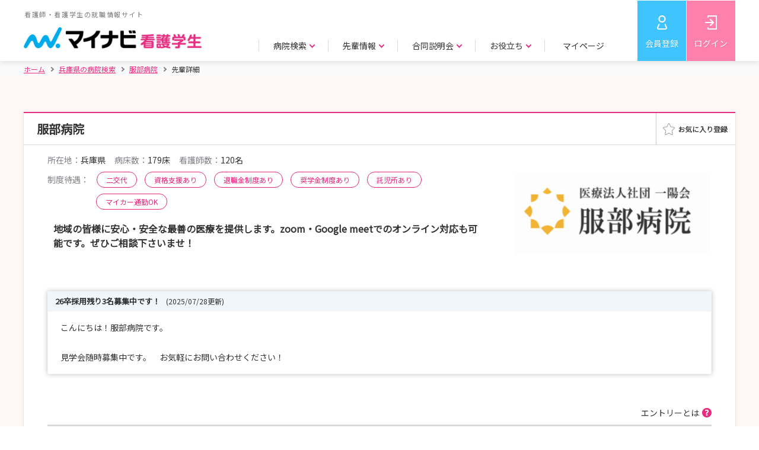

--- FILE ---
content_type: text/css
request_url: https://nurse.mynavi.jp/student/css/style.css
body_size: 71578
content:
@import url(https://fonts.googleapis.com/css2?family=Noto+Sans+JP&display=swap);
/*!
 * jQuery UI CSS Framework 1.12.1
 * http://jqueryui.com
 *
 * Copyright jQuery Foundation and other contributors
 * Released under the MIT license.
 * http://jquery.org/license
 *
 * http://api.jqueryui.com/category/theming/
 */

/* Layout helpers
----------------------------------*/
.ui-helper-hidden {
	display: none;
}
.ui-helper-hidden-accessible {
	border: 0;
	clip: rect(0 0 0 0);
	height: 1px;
	margin: -1px;
	overflow: hidden;
	padding: 0;
	position: absolute;
	width: 1px;
}
.ui-helper-reset {
	margin: 0;
	padding: 0;
	border: 0;
	outline: 0;
	line-height: 1.3;
	text-decoration: none;
	font-size: 100%;
	list-style: none;
}
.ui-helper-clearfix:before,
.ui-helper-clearfix:after {
	content: "";
	display: table;
	border-collapse: collapse;
}
.ui-helper-clearfix:after {
	clear: both;
}
.ui-helper-zfix {
	width: 100%;
	height: 100%;
	top: 0;
	left: 0;
	position: absolute;
	opacity: 0;
	filter:Alpha(Opacity=0); /* support: IE8 */
}

.ui-front {
	z-index: 100;
}


/* Interaction Cues
----------------------------------*/
.ui-state-disabled {
	cursor: default !important;
	pointer-events: none;
}


/* Icons
----------------------------------*/
.ui-icon {
	display: inline-block;
	vertical-align: middle;
	margin-top: -.25em;
	position: relative;
	text-indent: -99999px;
	overflow: hidden;
	background-repeat: no-repeat;
}

.ui-widget-icon-block {
	left: 50%;
	margin-left: -8px;
	display: block;
}

/* Misc visuals
----------------------------------*/

/* Overlays */
.ui-widget-overlay {
	position: fixed;
	top: 0;
	left: 0;
	width: 100%;
	height: 100%;
}

/*!
 * jQuery UI Accordion 1.12.1
 * http://jqueryui.com
 *
 * Copyright jQuery Foundation and other contributors
 * Released under the MIT license.
 * http://jquery.org/license
 *
 * http://api.jqueryui.com/accordion/#theming
 */
.ui-accordion .ui-accordion-header {
	display: block;
	cursor: pointer;
	position: relative;
	margin: 2px 0 0 0;
	padding: .5em .5em .5em .7em;
	font-size: 100%;
}
.ui-accordion .ui-accordion-content {
	padding: 1em 2.2em;
	border-top: 0;
	overflow: auto;
}

/*!
 * jQuery UI Autocomplete 1.12.1
 * http://jqueryui.com
 *
 * Copyright jQuery Foundation and other contributors
 * Released under the MIT license.
 * http://jquery.org/license
 *
 * http://api.jqueryui.com/autocomplete/#theming
 */
.ui-autocomplete {
	position: absolute;
	top: 0;
	left: 0;
	cursor: default;
}

/*!
 * jQuery UI Button 1.12.1
 * http://jqueryui.com
 *
 * Copyright jQuery Foundation and other contributors
 * Released under the MIT license.
 * http://jquery.org/license
 *
 * http://api.jqueryui.com/button/#theming
 */
.ui-button {
	padding: .4em 1em;
	display: inline-block;
	position: relative;
	line-height: normal;
	margin-right: .1em;
	cursor: pointer;
	vertical-align: middle;
	text-align: center;
	-webkit-user-select: none;
	-moz-user-select: none;
	-ms-user-select: none;
	user-select: none;

	/* Support: IE <= 11 */
	overflow: visible;
}

.ui-button,
.ui-button:link,
.ui-button:visited,
.ui-button:hover,
.ui-button:active {
	text-decoration: none;
}

/* to make room for the icon, a width needs to be set here */
.ui-button-icon-only {
	width: 2em;
	box-sizing: border-box;
	text-indent: -9999px;
	white-space: nowrap;
}

/* no icon support for input elements */
input.ui-button.ui-button-icon-only {
	text-indent: 0;
}

/* button icon element(s) */
.ui-button-icon-only .ui-icon {
	position: absolute;
	top: 50%;
	left: 50%;
	margin-top: -8px;
	margin-left: -8px;
}

.ui-button.ui-icon-notext .ui-icon {
	padding: 0;
	width: 2.1em;
	height: 2.1em;
	text-indent: -9999px;
	white-space: nowrap;

}

input.ui-button.ui-icon-notext .ui-icon {
	width: auto;
	height: auto;
	text-indent: 0;
	white-space: normal;
	padding: .4em 1em;
}

/* workarounds */
/* Support: Firefox 5 - 40 */
input.ui-button::-moz-focus-inner,
button.ui-button::-moz-focus-inner {
	border: 0;
	padding: 0;
}

/*!
 * jQuery UI Checkboxradio 1.12.1
 * http://jqueryui.com
 *
 * Copyright jQuery Foundation and other contributors
 * Released under the MIT license.
 * http://jquery.org/license
 *
 * http://api.jqueryui.com/checkboxradio/#theming
 */

.ui-checkboxradio-label .ui-icon-background {
	box-shadow: inset 1px 1px 1px #ccc;
	border-radius: .12em;
	border: none;
}
.ui-checkboxradio-radio-label .ui-icon-background {
	width: 16px;
	height: 16px;
	border-radius: 1em;
	overflow: visible;
	border: none;
}
.ui-checkboxradio-radio-label.ui-checkboxradio-checked .ui-icon,
.ui-checkboxradio-radio-label.ui-checkboxradio-checked:hover .ui-icon {
	background-image: none;
	width: 8px;
	height: 8px;
	border-width: 4px;
	border-style: solid;
}
.ui-checkboxradio-disabled {
	pointer-events: none;
}

/*!
 * jQuery UI Controlgroup 1.12.1
 * http://jqueryui.com
 *
 * Copyright jQuery Foundation and other contributors
 * Released under the MIT license.
 * http://jquery.org/license
 *
 * http://api.jqueryui.com/controlgroup/#theming
 */

.ui-controlgroup {
	vertical-align: middle;
	display: inline-block;
}
.ui-controlgroup > .ui-controlgroup-item {
	float: left;
	margin-left: 0;
	margin-right: 0;
}
.ui-controlgroup > .ui-controlgroup-item:focus,
.ui-controlgroup > .ui-controlgroup-item.ui-visual-focus {
	z-index: 9999;
}
.ui-controlgroup-vertical > .ui-controlgroup-item {
	display: block;
	float: none;
	width: 100%;
	margin-top: 0;
	margin-bottom: 0;
	text-align: left;
}
.ui-controlgroup-vertical .ui-controlgroup-item {
	box-sizing: border-box;
}
.ui-controlgroup .ui-controlgroup-label {
	padding: .4em 1em;
}
.ui-controlgroup .ui-controlgroup-label span {
	font-size: 80%;
}
.ui-controlgroup-horizontal .ui-controlgroup-label + .ui-controlgroup-item {
	border-left: none;
}
.ui-controlgroup-vertical .ui-controlgroup-label + .ui-controlgroup-item {
	border-top: none;
}
.ui-controlgroup-horizontal .ui-controlgroup-label.ui-widget-content {
	border-right: none;
}
.ui-controlgroup-vertical .ui-controlgroup-label.ui-widget-content {
	border-bottom: none;
}

/* Spinner specific style fixes */
.ui-controlgroup-vertical .ui-spinner-input {

	/* Support: IE8 only, Android < 4.4 only */
	width: 75%;
	width: calc( 100% - 2.4em );
}
.ui-controlgroup-vertical .ui-spinner .ui-spinner-up {
	border-top-style: solid;
}


/*!
 * jQuery UI Datepicker 1.12.1
 * http://jqueryui.com
 *
 * Copyright jQuery Foundation and other contributors
 * Released under the MIT license.
 * http://jquery.org/license
 *
 * http://api.jqueryui.com/datepicker/#theming
 */
.ui-datepicker {
	width: 17em;
	padding: .2em .2em 0;
	display: none;
}
.ui-datepicker .ui-datepicker-header {
	position: relative;
	padding: .2em 0;
}
.ui-datepicker .ui-datepicker-prev,
.ui-datepicker .ui-datepicker-next {
	position: absolute;
	top: 2px;
	width: 1.8em;
	height: 1.8em;
}
.ui-datepicker .ui-datepicker-prev-hover,
.ui-datepicker .ui-datepicker-next-hover {
	top: 1px;
}
.ui-datepicker .ui-datepicker-prev {
	left: 2px;
}
.ui-datepicker .ui-datepicker-next {
	right: 2px;
}
.ui-datepicker .ui-datepicker-prev-hover {
	left: 1px;
}
.ui-datepicker .ui-datepicker-next-hover {
	right: 1px;
}
.ui-datepicker .ui-datepicker-prev span,
.ui-datepicker .ui-datepicker-next span {
	display: block;
	position: absolute;
	left: 50%;
	margin-left: -8px;
	top: 50%;
	margin-top: -8px;
}
.ui-datepicker .ui-datepicker-title {
	margin: 0 2.3em;
	line-height: 1.8em;
	text-align: center;
}
.ui-datepicker .ui-datepicker-title select {
	font-size: 1em;
	margin: 1px 0;
}
.ui-datepicker select.ui-datepicker-month,
.ui-datepicker select.ui-datepicker-year {
	width: 45%;
}
.ui-datepicker table {
	width: 100%;
	font-size: .9em;
	border-collapse: collapse;
	margin: 0 0 .4em;
}
.ui-datepicker th {
	padding: .7em .3em;
	text-align: center;
	font-weight: bold;
	border: 0;
}
.ui-datepicker td {
	border: 0;
	padding: 1px;
}
.ui-datepicker td span,
.ui-datepicker td a {
	display: block;
	padding: .2em;
	text-align: right;
	text-decoration: none;
}
.ui-datepicker .ui-datepicker-buttonpane {
	background-image: none;
	margin: .7em 0 0 0;
	padding: 0 .2em;
	border-left: 0;
	border-right: 0;
	border-bottom: 0;
}
.ui-datepicker .ui-datepicker-buttonpane button {
	float: right;
	margin: .5em .2em .4em;
	cursor: pointer;
	padding: .2em .6em .3em .6em;
	width: auto;
	overflow: visible;
}
.ui-datepicker .ui-datepicker-buttonpane button.ui-datepicker-current {
	float: left;
}

/* with multiple calendars */
.ui-datepicker.ui-datepicker-multi {
	width: auto;
}
.ui-datepicker-multi .ui-datepicker-group {
	float: left;
}
.ui-datepicker-multi .ui-datepicker-group table {
	width: 95%;
	margin: 0 auto .4em;
}
.ui-datepicker-multi-2 .ui-datepicker-group {
	width: 50%;
}
.ui-datepicker-multi-3 .ui-datepicker-group {
	width: 33.3%;
}
.ui-datepicker-multi-4 .ui-datepicker-group {
	width: 25%;
}
.ui-datepicker-multi .ui-datepicker-group-last .ui-datepicker-header,
.ui-datepicker-multi .ui-datepicker-group-middle .ui-datepicker-header {
	border-left-width: 0;
}
.ui-datepicker-multi .ui-datepicker-buttonpane {
	clear: left;
}
.ui-datepicker-row-break {
	clear: both;
	width: 100%;
	font-size: 0;
}

/* RTL support */
.ui-datepicker-rtl {
	direction: rtl;
}
.ui-datepicker-rtl .ui-datepicker-prev {
	right: 2px;
	left: auto;
}
.ui-datepicker-rtl .ui-datepicker-next {
	left: 2px;
	right: auto;
}
.ui-datepicker-rtl .ui-datepicker-prev:hover {
	right: 1px;
	left: auto;
}
.ui-datepicker-rtl .ui-datepicker-next:hover {
	left: 1px;
	right: auto;
}
.ui-datepicker-rtl .ui-datepicker-buttonpane {
	clear: right;
}
.ui-datepicker-rtl .ui-datepicker-buttonpane button {
	float: left;
}
.ui-datepicker-rtl .ui-datepicker-buttonpane button.ui-datepicker-current,
.ui-datepicker-rtl .ui-datepicker-group {
	float: right;
}
.ui-datepicker-rtl .ui-datepicker-group-last .ui-datepicker-header,
.ui-datepicker-rtl .ui-datepicker-group-middle .ui-datepicker-header {
	border-right-width: 0;
	border-left-width: 1px;
}

/* Icons */
.ui-datepicker .ui-icon {
	display: block;
	text-indent: -99999px;
	overflow: hidden;
	background-repeat: no-repeat;
	left: .5em;
	top: .3em;
}

/*!
 * jQuery UI Dialog 1.12.1
 * http://jqueryui.com
 *
 * Copyright jQuery Foundation and other contributors
 * Released under the MIT license.
 * http://jquery.org/license
 *
 * http://api.jqueryui.com/dialog/#theming
 */
.ui-dialog {
	position: absolute;
	top: 0;
	left: 0;
	padding: .2em;
	outline: 0;
}
.ui-dialog .ui-dialog-titlebar {
	padding: .4em 1em;
	position: relative;
}
.ui-dialog .ui-dialog-title {
	float: left;
	margin: .1em 0;
	white-space: nowrap;
	width: 90%;
	overflow: hidden;
	text-overflow: ellipsis;
}
.ui-dialog .ui-dialog-titlebar-close {
	position: absolute;
	right: .3em;
	top: 50%;
	width: 20px;
	margin: -10px 0 0 0;
	padding: 1px;
	height: 20px;
}
.ui-dialog .ui-dialog-content {
	position: relative;
	border: 0;
	padding: .5em 1em;
	background: none;
	overflow: auto;
}
.ui-dialog .ui-dialog-buttonpane {
	text-align: left;
	border-width: 1px 0 0 0;
	background-image: none;
	margin-top: .5em;
	padding: .3em 1em .5em .4em;
}
.ui-dialog .ui-dialog-buttonpane .ui-dialog-buttonset {
	float: right;
}
.ui-dialog .ui-dialog-buttonpane button {
	margin: .5em .4em .5em 0;
	cursor: pointer;
}
.ui-dialog .ui-resizable-n {
	height: 2px;
	top: 0;
}
.ui-dialog .ui-resizable-e {
	width: 2px;
	right: 0;
}
.ui-dialog .ui-resizable-s {
	height: 2px;
	bottom: 0;
}
.ui-dialog .ui-resizable-w {
	width: 2px;
	left: 0;
}
.ui-dialog .ui-resizable-se,
.ui-dialog .ui-resizable-sw,
.ui-dialog .ui-resizable-ne,
.ui-dialog .ui-resizable-nw {
	width: 7px;
	height: 7px;
}
.ui-dialog .ui-resizable-se {
	right: 0;
	bottom: 0;
}
.ui-dialog .ui-resizable-sw {
	left: 0;
	bottom: 0;
}
.ui-dialog .ui-resizable-ne {
	right: 0;
	top: 0;
}
.ui-dialog .ui-resizable-nw {
	left: 0;
	top: 0;
}
.ui-draggable .ui-dialog-titlebar {
	cursor: move;
}

/*!
 * jQuery UI Draggable 1.12.1
 * http://jqueryui.com
 *
 * Copyright jQuery Foundation and other contributors
 * Released under the MIT license.
 * http://jquery.org/license
 */
.ui-draggable-handle {
	-ms-touch-action: none;
	touch-action: none;
}

/*!
 * jQuery UI Menu 1.12.1
 * http://jqueryui.com
 *
 * Copyright jQuery Foundation and other contributors
 * Released under the MIT license.
 * http://jquery.org/license
 *
 * http://api.jqueryui.com/menu/#theming
 */
.ui-menu {
	list-style: none;
	padding: 0;
	margin: 0;
	display: block;
	outline: 0;
}
.ui-menu .ui-menu {
	position: absolute;
}
.ui-menu .ui-menu-item {
	margin: 0;
	cursor: pointer;
	/* support: IE10, see #8844 */
	list-style-image: url("[data-uri]");
}
.ui-menu .ui-menu-item-wrapper {
	position: relative;
	padding: 3px 1em 3px .4em;
}
.ui-menu .ui-menu-divider {
	margin: 5px 0;
	height: 0;
	font-size: 0;
	line-height: 0;
	border-width: 1px 0 0 0;
}
.ui-menu .ui-state-focus,
.ui-menu .ui-state-active {
	margin: -1px;
}

/* icon support */
.ui-menu-icons {
	position: relative;
}
.ui-menu-icons .ui-menu-item-wrapper {
	padding-left: 2em;
}

/* left-aligned */
.ui-menu .ui-icon {
	position: absolute;
	top: 0;
	bottom: 0;
	left: .2em;
	margin: auto 0;
}

/* right-aligned */
.ui-menu .ui-menu-icon {
	left: auto;
	right: 0;
}

/*!
 * jQuery UI Progressbar 1.12.1
 * http://jqueryui.com
 *
 * Copyright jQuery Foundation and other contributors
 * Released under the MIT license.
 * http://jquery.org/license
 *
 * http://api.jqueryui.com/progressbar/#theming
 */
.ui-progressbar {
	height: 2em;
	text-align: left;
	overflow: hidden;
}
.ui-progressbar .ui-progressbar-value {
	margin: -1px;
	height: 100%;
}
.ui-progressbar .ui-progressbar-overlay {
	background: url("[data-uri]");
	height: 100%;
	filter: alpha(opacity=25); /* support: IE8 */
	opacity: 0.25;
}
.ui-progressbar-indeterminate .ui-progressbar-value {
	background-image: none;
}

/*!
 * jQuery UI Resizable 1.12.1
 * http://jqueryui.com
 *
 * Copyright jQuery Foundation and other contributors
 * Released under the MIT license.
 * http://jquery.org/license
 */
.ui-resizable {
	position: relative;
}
.ui-resizable-handle {
	position: absolute;
	font-size: 0.1px;
	display: block;
	-ms-touch-action: none;
	touch-action: none;
}
.ui-resizable-disabled .ui-resizable-handle,
.ui-resizable-autohide .ui-resizable-handle {
	display: none;
}
.ui-resizable-n {
	cursor: n-resize;
	height: 7px;
	width: 100%;
	top: -5px;
	left: 0;
}
.ui-resizable-s {
	cursor: s-resize;
	height: 7px;
	width: 100%;
	bottom: -5px;
	left: 0;
}
.ui-resizable-e {
	cursor: e-resize;
	width: 7px;
	right: -5px;
	top: 0;
	height: 100%;
}
.ui-resizable-w {
	cursor: w-resize;
	width: 7px;
	left: -5px;
	top: 0;
	height: 100%;
}
.ui-resizable-se {
	cursor: se-resize;
	width: 12px;
	height: 12px;
	right: 1px;
	bottom: 1px;
}
.ui-resizable-sw {
	cursor: sw-resize;
	width: 9px;
	height: 9px;
	left: -5px;
	bottom: -5px;
}
.ui-resizable-nw {
	cursor: nw-resize;
	width: 9px;
	height: 9px;
	left: -5px;
	top: -5px;
}
.ui-resizable-ne {
	cursor: ne-resize;
	width: 9px;
	height: 9px;
	right: -5px;
	top: -5px;
}

/*!
 * jQuery UI Selectable 1.12.1
 * http://jqueryui.com
 *
 * Copyright jQuery Foundation and other contributors
 * Released under the MIT license.
 * http://jquery.org/license
 */
.ui-selectable {
	-ms-touch-action: none;
	touch-action: none;
}
.ui-selectable-helper {
	position: absolute;
	z-index: 100;
	border: 1px dotted black;
}

/*!
 * jQuery UI Selectmenu 1.12.1
 * http://jqueryui.com
 *
 * Copyright jQuery Foundation and other contributors
 * Released under the MIT license.
 * http://jquery.org/license
 *
 * http://api.jqueryui.com/selectmenu/#theming
 */
.ui-selectmenu-menu {
	padding: 0;
	margin: 0;
	position: absolute;
	top: 0;
	left: 0;
	display: none;
}
.ui-selectmenu-menu .ui-menu {
	overflow: auto;
	overflow-x: hidden;
	padding-bottom: 1px;
}
.ui-selectmenu-menu .ui-menu .ui-selectmenu-optgroup {
	font-size: 1em;
	font-weight: bold;
	line-height: 1.5;
	padding: 2px 0.4em;
	margin: 0.5em 0 0 0;
	height: auto;
	border: 0;
}
.ui-selectmenu-open {
	display: block;
}
.ui-selectmenu-text {
	display: block;
	margin-right: 20px;
	overflow: hidden;
	text-overflow: ellipsis;
}
.ui-selectmenu-button.ui-button {
	text-align: left;
	white-space: nowrap;
	width: 14em;
}
.ui-selectmenu-icon.ui-icon {
	float: right;
	margin-top: 0;
}

/*!
 * jQuery UI Sortable 1.12.1
 * http://jqueryui.com
 *
 * Copyright jQuery Foundation and other contributors
 * Released under the MIT license.
 * http://jquery.org/license
 */
.ui-sortable-handle {
	-ms-touch-action: none;
	touch-action: none;
}

/*!
 * jQuery UI Slider 1.12.1
 * http://jqueryui.com
 *
 * Copyright jQuery Foundation and other contributors
 * Released under the MIT license.
 * http://jquery.org/license
 *
 * http://api.jqueryui.com/slider/#theming
 */
.ui-slider {
	position: relative;
	text-align: left;
}
.ui-slider .ui-slider-handle {
	position: absolute;
	z-index: 2;
	width: 1.2em;
	height: 1.2em;
	cursor: default;
	-ms-touch-action: none;
	touch-action: none;
}
.ui-slider .ui-slider-range {
	position: absolute;
	z-index: 1;
	font-size: .7em;
	display: block;
	border: 0;
	background-position: 0 0;
}

/* support: IE8 - See #6727 */
.ui-slider.ui-state-disabled .ui-slider-handle,
.ui-slider.ui-state-disabled .ui-slider-range {
	filter: inherit;
}

.ui-slider-horizontal {
	height: .8em;
}
.ui-slider-horizontal .ui-slider-handle {
	top: -.3em;
	margin-left: -.6em;
}
.ui-slider-horizontal .ui-slider-range {
	top: 0;
	height: 100%;
}
.ui-slider-horizontal .ui-slider-range-min {
	left: 0;
}
.ui-slider-horizontal .ui-slider-range-max {
	right: 0;
}

.ui-slider-vertical {
	width: .8em;
	height: 100px;
}
.ui-slider-vertical .ui-slider-handle {
	left: -.3em;
	margin-left: 0;
	margin-bottom: -.6em;
}
.ui-slider-vertical .ui-slider-range {
	left: 0;
	width: 100%;
}
.ui-slider-vertical .ui-slider-range-min {
	bottom: 0;
}
.ui-slider-vertical .ui-slider-range-max {
	top: 0;
}

/*!
 * jQuery UI Spinner 1.12.1
 * http://jqueryui.com
 *
 * Copyright jQuery Foundation and other contributors
 * Released under the MIT license.
 * http://jquery.org/license
 *
 * http://api.jqueryui.com/spinner/#theming
 */
.ui-spinner {
	position: relative;
	display: inline-block;
	overflow: hidden;
	padding: 0;
	vertical-align: middle;
}
.ui-spinner-input {
	border: none;
	background: none;
	color: inherit;
	padding: .222em 0;
	margin: .2em 0;
	vertical-align: middle;
	margin-left: .4em;
	margin-right: 2em;
}
.ui-spinner-button {
	width: 1.6em;
	height: 50%;
	font-size: .5em;
	padding: 0;
	margin: 0;
	text-align: center;
	position: absolute;
	cursor: default;
	display: block;
	overflow: hidden;
	right: 0;
}
/* more specificity required here to override default borders */
.ui-spinner a.ui-spinner-button {
	border-top-style: none;
	border-bottom-style: none;
	border-right-style: none;
}
.ui-spinner-up {
	top: 0;
}
.ui-spinner-down {
	bottom: 0;
}

/*!
 * jQuery UI Tabs 1.12.1
 * http://jqueryui.com
 *
 * Copyright jQuery Foundation and other contributors
 * Released under the MIT license.
 * http://jquery.org/license
 *
 * http://api.jqueryui.com/tabs/#theming
 */
.ui-tabs {
	position: relative;/* position: relative prevents IE scroll bug (element with position: relative inside container with overflow: auto appear as "fixed") */
	padding: .2em;
}
.ui-tabs .ui-tabs-nav {
	margin: 0;
	padding: .2em .2em 0;
}
.ui-tabs .ui-tabs-nav li {
	list-style: none;
	float: left;
	position: relative;
	top: 0;
	margin: 1px .2em 0 0;
	border-bottom-width: 0;
	padding: 0;
	white-space: nowrap;
}
.ui-tabs .ui-tabs-nav .ui-tabs-anchor {
	float: left;
	padding: .5em 1em;
	text-decoration: none;
}
.ui-tabs .ui-tabs-nav li.ui-tabs-active {
	margin-bottom: -1px;
	padding-bottom: 1px;
}
.ui-tabs .ui-tabs-nav li.ui-tabs-active .ui-tabs-anchor,
.ui-tabs .ui-tabs-nav li.ui-state-disabled .ui-tabs-anchor,
.ui-tabs .ui-tabs-nav li.ui-tabs-loading .ui-tabs-anchor {
	cursor: text;
}
.ui-tabs-collapsible .ui-tabs-nav li.ui-tabs-active .ui-tabs-anchor {
	cursor: pointer;
}
.ui-tabs .ui-tabs-panel {
	display: block;
	border-width: 0;
	padding: 1em 1.4em;
	background: none;
}

/*!
 * jQuery UI Tooltip 1.12.1
 * http://jqueryui.com
 *
 * Copyright jQuery Foundation and other contributors
 * Released under the MIT license.
 * http://jquery.org/license
 *
 * http://api.jqueryui.com/tooltip/#theming
 */
.ui-tooltip {
	padding: 8px;
	position: absolute;
	z-index: 9999;
	max-width: 300px;
}
body .ui-tooltip {
	border-width: 2px;
}

/*!
 * jQuery UI CSS Framework 1.12.1
 * http://jqueryui.com
 *
 * Copyright jQuery Foundation and other contributors
 * Released under the MIT license.
 * http://jquery.org/license
 *
 * http://api.jqueryui.com/category/theming/
 */

/*!
 * jQuery UI CSS Framework 1.12.1
 * http://jqueryui.com
 *
 * Copyright jQuery Foundation and other contributors
 * Released under the MIT license.
 * http://jquery.org/license
 *
 * http://api.jqueryui.com/category/theming/
 *
 * To view and modify this theme, visit http://jqueryui.com/themeroller/
 */


/* Component containers
----------------------------------*/
.ui-widget {
	font-family: Arial,Helvetica,sans-serif/*{ffDefault}*/;
	font-size: 1em/*{fsDefault}*/;
}
.ui-widget .ui-widget {
	font-size: 1em;
}
.ui-widget input,
.ui-widget select,
.ui-widget textarea,
.ui-widget button {
	font-family: Arial,Helvetica,sans-serif/*{ffDefault}*/;
	font-size: 1em;
}
.ui-widget.ui-widget-content {
	border: 1px solid #c5c5c5/*{borderColorDefault}*/;
}
.ui-widget-content {
	border: 1px solid #dddddd/*{borderColorContent}*/;
	background: #ffffff/*{bgColorContent}*/ /*{bgImgUrlContent}*/ /*{bgContentXPos}*/ /*{bgContentYPos}*/ /*{bgContentRepeat}*/;
	color: #333333/*{fcContent}*/;
}
.ui-widget-content a {
	color: #333333/*{fcContent}*/;
}
.ui-widget-header {
	border: 1px solid #dddddd/*{borderColorHeader}*/;
	background: #e9e9e9/*{bgColorHeader}*/ /*{bgImgUrlHeader}*/ /*{bgHeaderXPos}*/ /*{bgHeaderYPos}*/ /*{bgHeaderRepeat}*/;
	color: #333333/*{fcHeader}*/;
	font-weight: bold;
}
.ui-widget-header a {
	color: #333333/*{fcHeader}*/;
}

/* Interaction states
----------------------------------*/
.ui-state-default,
.ui-widget-content .ui-state-default,
.ui-widget-header .ui-state-default,
.ui-button,

/* We use html here because we need a greater specificity to make sure disabled
works properly when clicked or hovered */
html .ui-button.ui-state-disabled:hover,
html .ui-button.ui-state-disabled:active {
	border: 1px solid #c5c5c5/*{borderColorDefault}*/;
	background: #f6f6f6/*{bgColorDefault}*/ /*{bgImgUrlDefault}*/ /*{bgDefaultXPos}*/ /*{bgDefaultYPos}*/ /*{bgDefaultRepeat}*/;
	font-weight: normal/*{fwDefault}*/;
	color: #454545/*{fcDefault}*/;
}
.ui-state-default a,
.ui-state-default a:link,
.ui-state-default a:visited,
a.ui-button,
a:link.ui-button,
a:visited.ui-button,
.ui-button {
	color: #454545/*{fcDefault}*/;
	text-decoration: none;
}
.ui-state-hover,
.ui-widget-content .ui-state-hover,
.ui-widget-header .ui-state-hover,
.ui-state-focus,
.ui-widget-content .ui-state-focus,
.ui-widget-header .ui-state-focus,
.ui-button:hover,
.ui-button:focus {
	border: 1px solid #cccccc/*{borderColorHover}*/;
	background: #ededed/*{bgColorHover}*/ /*{bgImgUrlHover}*/ /*{bgHoverXPos}*/ /*{bgHoverYPos}*/ /*{bgHoverRepeat}*/;
	font-weight: normal/*{fwDefault}*/;
	color: #2b2b2b/*{fcHover}*/;
}
.ui-state-hover a,
.ui-state-hover a:hover,
.ui-state-hover a:link,
.ui-state-hover a:visited,
.ui-state-focus a,
.ui-state-focus a:hover,
.ui-state-focus a:link,
.ui-state-focus a:visited,
a.ui-button:hover,
a.ui-button:focus {
	color: #2b2b2b/*{fcHover}*/;
	text-decoration: none;
}

.ui-visual-focus {
	box-shadow: 0 0 3px 1px rgb(94, 158, 214);
}
.ui-state-active,
.ui-widget-content .ui-state-active,
.ui-widget-header .ui-state-active,
a.ui-button:active,
.ui-button:active,
.ui-button.ui-state-active:hover {
	border: 1px solid #003eff/*{borderColorActive}*/;
	background: #007fff/*{bgColorActive}*/ /*{bgImgUrlActive}*/ /*{bgActiveXPos}*/ /*{bgActiveYPos}*/ /*{bgActiveRepeat}*/;
	font-weight: normal/*{fwDefault}*/;
	color: #ffffff/*{fcActive}*/;
}
.ui-icon-background,
.ui-state-active .ui-icon-background {
	border: #003eff/*{borderColorActive}*/;
	background-color: #ffffff/*{fcActive}*/;
}
.ui-state-active a,
.ui-state-active a:link,
.ui-state-active a:visited {
	color: #ffffff/*{fcActive}*/;
	text-decoration: none;
}

/* Interaction Cues
----------------------------------*/
.ui-state-highlight,
.ui-widget-content .ui-state-highlight,
.ui-widget-header .ui-state-highlight {
	border: 1px solid #dad55e/*{borderColorHighlight}*/;
	background: #fffa90/*{bgColorHighlight}*/ /*{bgImgUrlHighlight}*/ /*{bgHighlightXPos}*/ /*{bgHighlightYPos}*/ /*{bgHighlightRepeat}*/;
	color: #777620/*{fcHighlight}*/;
}
.ui-state-checked {
	border: 1px solid #dad55e/*{borderColorHighlight}*/;
	background: #fffa90/*{bgColorHighlight}*/;
}
.ui-state-highlight a,
.ui-widget-content .ui-state-highlight a,
.ui-widget-header .ui-state-highlight a {
	color: #777620/*{fcHighlight}*/;
}
.ui-state-error,
.ui-widget-content .ui-state-error,
.ui-widget-header .ui-state-error {
	border: 1px solid #f1a899/*{borderColorError}*/;
	background: #fddfdf/*{bgColorError}*/ /*{bgImgUrlError}*/ /*{bgErrorXPos}*/ /*{bgErrorYPos}*/ /*{bgErrorRepeat}*/;
	color: #5f3f3f/*{fcError}*/;
}
.ui-state-error a,
.ui-widget-content .ui-state-error a,
.ui-widget-header .ui-state-error a {
	color: #5f3f3f/*{fcError}*/;
}
.ui-state-error-text,
.ui-widget-content .ui-state-error-text,
.ui-widget-header .ui-state-error-text {
	color: #5f3f3f/*{fcError}*/;
}
.ui-priority-primary,
.ui-widget-content .ui-priority-primary,
.ui-widget-header .ui-priority-primary {
	font-weight: bold;
}
.ui-priority-secondary,
.ui-widget-content .ui-priority-secondary,
.ui-widget-header .ui-priority-secondary {
	opacity: .7;
	filter:Alpha(Opacity=70); /* support: IE8 */
	font-weight: normal;
}
.ui-state-disabled,
.ui-widget-content .ui-state-disabled,
.ui-widget-header .ui-state-disabled {
	opacity: .35;
	filter:Alpha(Opacity=35); /* support: IE8 */
	background-image: none;
}
.ui-state-disabled .ui-icon {
	filter:Alpha(Opacity=35); /* support: IE8 - See #6059 */
}

/* Icons
----------------------------------*/

/* states and images */
.ui-icon {
	width: 16px;
	height: 16px;
}
.ui-icon,
.ui-widget-content .ui-icon {
	background-image: url("images/ui-icons_444444_256x240.png")/*{iconsContent}*/;
}
.ui-widget-header .ui-icon {
	background-image: url("images/ui-icons_444444_256x240.png")/*{iconsHeader}*/;
}
.ui-state-hover .ui-icon,
.ui-state-focus .ui-icon,
.ui-button:hover .ui-icon,
.ui-button:focus .ui-icon {
	background-image: url("images/ui-icons_555555_256x240.png")/*{iconsHover}*/;
}
.ui-state-active .ui-icon,
.ui-button:active .ui-icon {
	background-image: url("images/ui-icons_ffffff_256x240.png")/*{iconsActive}*/;
}
.ui-state-highlight .ui-icon,
.ui-button .ui-state-highlight.ui-icon {
	background-image: url("images/ui-icons_777620_256x240.png")/*{iconsHighlight}*/;
}
.ui-state-error .ui-icon,
.ui-state-error-text .ui-icon {
	background-image: url("images/ui-icons_cc0000_256x240.png")/*{iconsError}*/;
}
.ui-button .ui-icon {
	background-image: url("images/ui-icons_777777_256x240.png")/*{iconsDefault}*/;
}

/* positioning */
.ui-icon-blank { background-position: 16px 16px; }
.ui-icon-caret-1-n { background-position: 0 0; }
.ui-icon-caret-1-ne { background-position: -16px 0; }
.ui-icon-caret-1-e { background-position: -32px 0; }
.ui-icon-caret-1-se { background-position: -48px 0; }
.ui-icon-caret-1-s { background-position: -65px 0; }
.ui-icon-caret-1-sw { background-position: -80px 0; }
.ui-icon-caret-1-w { background-position: -96px 0; }
.ui-icon-caret-1-nw { background-position: -112px 0; }
.ui-icon-caret-2-n-s { background-position: -128px 0; }
.ui-icon-caret-2-e-w { background-position: -144px 0; }
.ui-icon-triangle-1-n { background-position: 0 -16px; }
.ui-icon-triangle-1-ne { background-position: -16px -16px; }
.ui-icon-triangle-1-e { background-position: -32px -16px; }
.ui-icon-triangle-1-se { background-position: -48px -16px; }
.ui-icon-triangle-1-s { background-position: -65px -16px; }
.ui-icon-triangle-1-sw { background-position: -80px -16px; }
.ui-icon-triangle-1-w { background-position: -96px -16px; }
.ui-icon-triangle-1-nw { background-position: -112px -16px; }
.ui-icon-triangle-2-n-s { background-position: -128px -16px; }
.ui-icon-triangle-2-e-w { background-position: -144px -16px; }
.ui-icon-arrow-1-n { background-position: 0 -32px; }
.ui-icon-arrow-1-ne { background-position: -16px -32px; }
.ui-icon-arrow-1-e { background-position: -32px -32px; }
.ui-icon-arrow-1-se { background-position: -48px -32px; }
.ui-icon-arrow-1-s { background-position: -65px -32px; }
.ui-icon-arrow-1-sw { background-position: -80px -32px; }
.ui-icon-arrow-1-w { background-position: -96px -32px; }
.ui-icon-arrow-1-nw { background-position: -112px -32px; }
.ui-icon-arrow-2-n-s { background-position: -128px -32px; }
.ui-icon-arrow-2-ne-sw { background-position: -144px -32px; }
.ui-icon-arrow-2-e-w { background-position: -160px -32px; }
.ui-icon-arrow-2-se-nw { background-position: -176px -32px; }
.ui-icon-arrowstop-1-n { background-position: -192px -32px; }
.ui-icon-arrowstop-1-e { background-position: -208px -32px; }
.ui-icon-arrowstop-1-s { background-position: -224px -32px; }
.ui-icon-arrowstop-1-w { background-position: -240px -32px; }
.ui-icon-arrowthick-1-n { background-position: 1px -48px; }
.ui-icon-arrowthick-1-ne { background-position: -16px -48px; }
.ui-icon-arrowthick-1-e { background-position: -32px -48px; }
.ui-icon-arrowthick-1-se { background-position: -48px -48px; }
.ui-icon-arrowthick-1-s { background-position: -64px -48px; }
.ui-icon-arrowthick-1-sw { background-position: -80px -48px; }
.ui-icon-arrowthick-1-w { background-position: -96px -48px; }
.ui-icon-arrowthick-1-nw { background-position: -112px -48px; }
.ui-icon-arrowthick-2-n-s { background-position: -128px -48px; }
.ui-icon-arrowthick-2-ne-sw { background-position: -144px -48px; }
.ui-icon-arrowthick-2-e-w { background-position: -160px -48px; }
.ui-icon-arrowthick-2-se-nw { background-position: -176px -48px; }
.ui-icon-arrowthickstop-1-n { background-position: -192px -48px; }
.ui-icon-arrowthickstop-1-e { background-position: -208px -48px; }
.ui-icon-arrowthickstop-1-s { background-position: -224px -48px; }
.ui-icon-arrowthickstop-1-w { background-position: -240px -48px; }
.ui-icon-arrowreturnthick-1-w { background-position: 0 -64px; }
.ui-icon-arrowreturnthick-1-n { background-position: -16px -64px; }
.ui-icon-arrowreturnthick-1-e { background-position: -32px -64px; }
.ui-icon-arrowreturnthick-1-s { background-position: -48px -64px; }
.ui-icon-arrowreturn-1-w { background-position: -64px -64px; }
.ui-icon-arrowreturn-1-n { background-position: -80px -64px; }
.ui-icon-arrowreturn-1-e { background-position: -96px -64px; }
.ui-icon-arrowreturn-1-s { background-position: -112px -64px; }
.ui-icon-arrowrefresh-1-w { background-position: -128px -64px; }
.ui-icon-arrowrefresh-1-n { background-position: -144px -64px; }
.ui-icon-arrowrefresh-1-e { background-position: -160px -64px; }
.ui-icon-arrowrefresh-1-s { background-position: -176px -64px; }
.ui-icon-arrow-4 { background-position: 0 -80px; }
.ui-icon-arrow-4-diag { background-position: -16px -80px; }
.ui-icon-extlink { background-position: -32px -80px; }
.ui-icon-newwin { background-position: -48px -80px; }
.ui-icon-refresh { background-position: -64px -80px; }
.ui-icon-shuffle { background-position: -80px -80px; }
.ui-icon-transfer-e-w { background-position: -96px -80px; }
.ui-icon-transferthick-e-w { background-position: -112px -80px; }
.ui-icon-folder-collapsed { background-position: 0 -96px; }
.ui-icon-folder-open { background-position: -16px -96px; }
.ui-icon-document { background-position: -32px -96px; }
.ui-icon-document-b { background-position: -48px -96px; }
.ui-icon-note { background-position: -64px -96px; }
.ui-icon-mail-closed { background-position: -80px -96px; }
.ui-icon-mail-open { background-position: -96px -96px; }
.ui-icon-suitcase { background-position: -112px -96px; }
.ui-icon-comment { background-position: -128px -96px; }
.ui-icon-person { background-position: -144px -96px; }
.ui-icon-print { background-position: -160px -96px; }
.ui-icon-trash { background-position: -176px -96px; }
.ui-icon-locked { background-position: -192px -96px; }
.ui-icon-unlocked { background-position: -208px -96px; }
.ui-icon-bookmark { background-position: -224px -96px; }
.ui-icon-tag { background-position: -240px -96px; }
.ui-icon-home { background-position: 0 -112px; }
.ui-icon-flag { background-position: -16px -112px; }
.ui-icon-calendar { background-position: -32px -112px; }
.ui-icon-cart { background-position: -48px -112px; }
.ui-icon-pencil { background-position: -64px -112px; }
.ui-icon-clock { background-position: -80px -112px; }
.ui-icon-disk { background-position: -96px -112px; }
.ui-icon-calculator { background-position: -112px -112px; }
.ui-icon-zoomin { background-position: -128px -112px; }
.ui-icon-zoomout { background-position: -144px -112px; }
.ui-icon-search { background-position: -160px -112px; }
.ui-icon-wrench { background-position: -176px -112px; }
.ui-icon-gear { background-position: -192px -112px; }
.ui-icon-heart { background-position: -208px -112px; }
.ui-icon-star { background-position: -224px -112px; }
.ui-icon-link { background-position: -240px -112px; }
.ui-icon-cancel { background-position: 0 -128px; }
.ui-icon-plus { background-position: -16px -128px; }
.ui-icon-plusthick { background-position: -32px -128px; }
.ui-icon-minus { background-position: -48px -128px; }
.ui-icon-minusthick { background-position: -64px -128px; }
.ui-icon-close { background-position: -80px -128px; }
.ui-icon-closethick { background-position: -96px -128px; }
.ui-icon-key { background-position: -112px -128px; }
.ui-icon-lightbulb { background-position: -128px -128px; }
.ui-icon-scissors { background-position: -144px -128px; }
.ui-icon-clipboard { background-position: -160px -128px; }
.ui-icon-copy { background-position: -176px -128px; }
.ui-icon-contact { background-position: -192px -128px; }
.ui-icon-image { background-position: -208px -128px; }
.ui-icon-video { background-position: -224px -128px; }
.ui-icon-script { background-position: -240px -128px; }
.ui-icon-alert { background-position: 0 -144px; }
.ui-icon-info { background-position: -16px -144px; }
.ui-icon-notice { background-position: -32px -144px; }
.ui-icon-help { background-position: -48px -144px; }
.ui-icon-check { background-position: -64px -144px; }
.ui-icon-bullet { background-position: -80px -144px; }
.ui-icon-radio-on { background-position: -96px -144px; }
.ui-icon-radio-off { background-position: -112px -144px; }
.ui-icon-pin-w { background-position: -128px -144px; }
.ui-icon-pin-s { background-position: -144px -144px; }
.ui-icon-play { background-position: 0 -160px; }
.ui-icon-pause { background-position: -16px -160px; }
.ui-icon-seek-next { background-position: -32px -160px; }
.ui-icon-seek-prev { background-position: -48px -160px; }
.ui-icon-seek-end { background-position: -64px -160px; }
.ui-icon-seek-start { background-position: -80px -160px; }
/* ui-icon-seek-first is deprecated, use ui-icon-seek-start instead */
.ui-icon-seek-first { background-position: -80px -160px; }
.ui-icon-stop { background-position: -96px -160px; }
.ui-icon-eject { background-position: -112px -160px; }
.ui-icon-volume-off { background-position: -128px -160px; }
.ui-icon-volume-on { background-position: -144px -160px; }
.ui-icon-power { background-position: 0 -176px; }
.ui-icon-signal-diag { background-position: -16px -176px; }
.ui-icon-signal { background-position: -32px -176px; }
.ui-icon-battery-0 { background-position: -48px -176px; }
.ui-icon-battery-1 { background-position: -64px -176px; }
.ui-icon-battery-2 { background-position: -80px -176px; }
.ui-icon-battery-3 { background-position: -96px -176px; }
.ui-icon-circle-plus { background-position: 0 -192px; }
.ui-icon-circle-minus { background-position: -16px -192px; }
.ui-icon-circle-close { background-position: -32px -192px; }
.ui-icon-circle-triangle-e { background-position: -48px -192px; }
.ui-icon-circle-triangle-s { background-position: -64px -192px; }
.ui-icon-circle-triangle-w { background-position: -80px -192px; }
.ui-icon-circle-triangle-n { background-position: -96px -192px; }
.ui-icon-circle-arrow-e { background-position: -112px -192px; }
.ui-icon-circle-arrow-s { background-position: -128px -192px; }
.ui-icon-circle-arrow-w { background-position: -144px -192px; }
.ui-icon-circle-arrow-n { background-position: -160px -192px; }
.ui-icon-circle-zoomin { background-position: -176px -192px; }
.ui-icon-circle-zoomout { background-position: -192px -192px; }
.ui-icon-circle-check { background-position: -208px -192px; }
.ui-icon-circlesmall-plus { background-position: 0 -208px; }
.ui-icon-circlesmall-minus { background-position: -16px -208px; }
.ui-icon-circlesmall-close { background-position: -32px -208px; }
.ui-icon-squaresmall-plus { background-position: -48px -208px; }
.ui-icon-squaresmall-minus { background-position: -64px -208px; }
.ui-icon-squaresmall-close { background-position: -80px -208px; }
.ui-icon-grip-dotted-vertical { background-position: 0 -224px; }
.ui-icon-grip-dotted-horizontal { background-position: -16px -224px; }
.ui-icon-grip-solid-vertical { background-position: -32px -224px; }
.ui-icon-grip-solid-horizontal { background-position: -48px -224px; }
.ui-icon-gripsmall-diagonal-se { background-position: -64px -224px; }
.ui-icon-grip-diagonal-se { background-position: -80px -224px; }


/* Misc visuals
----------------------------------*/

/* Corner radius */
.ui-corner-all,
.ui-corner-top,
.ui-corner-left,
.ui-corner-tl {
	border-top-left-radius: 3px/*{cornerRadius}*/;
}
.ui-corner-all,
.ui-corner-top,
.ui-corner-right,
.ui-corner-tr {
	border-top-right-radius: 3px/*{cornerRadius}*/;
}
.ui-corner-all,
.ui-corner-bottom,
.ui-corner-left,
.ui-corner-bl {
	border-bottom-left-radius: 3px/*{cornerRadius}*/;
}
.ui-corner-all,
.ui-corner-bottom,
.ui-corner-right,
.ui-corner-br {
	border-bottom-right-radius: 3px/*{cornerRadius}*/;
}

/* Overlays */
.ui-widget-overlay {
	background: #aaaaaa/*{bgColorOverlay}*/ /*{bgImgUrlOverlay}*/ /*{bgOverlayXPos}*/ /*{bgOverlayYPos}*/ /*{bgOverlayRepeat}*/;
	opacity: .3/*{opacityOverlay}*/;
	filter: Alpha(Opacity=30)/*{opacityFilterOverlay}*/; /* support: IE8 */
}
.ui-widget-shadow {
	-webkit-box-shadow: 0/*{offsetLeftShadow}*/ 0/*{offsetTopShadow}*/ 5px/*{thicknessShadow}*/ #666666/*{bgColorShadow}*/;
	box-shadow: 0/*{offsetLeftShadow}*/ 0/*{offsetTopShadow}*/ 5px/*{thicknessShadow}*/ #666666/*{bgColorShadow}*/;
}

/*!
 * jQuery UI CSS Framework 1.12.1
 * http://jqueryui.com
 *
 * Copyright jQuery Foundation and other contributors
 * Released under the MIT license.
 * http://jquery.org/license
 *
 * http://api.jqueryui.com/category/theming/
 */

@charset "UTF-8";
/*! 
 * front
 * (C)Mynavi Corporation
 */
/*! ============================================================
 * File        : Foundation/
 * DESCRIPTION : 定数・変数や関数、Mixin
 * AUTHOR      : 
 * -------------------------------------------------------------
 * (C)Mynavi Corporation
 * ========================================================== */@-webkit-keyframes show{0%{opacity:0}to{opacity:1}}@keyframes show{0%{opacity:0}to{opacity:1}}

/*! ============================================================
 * File        : /common/scss/Foundation/reset
 * DESCRIPTION : 共通のリセット
 * AUTHOR      : 
 * -------------------------------------------------------------
 * (C)Mynavi Corporation
 * ========================================================== */
/*! ============================================================
 * File        : Foundation/_reset.scss
 * DESCRIPTION : スタイルの初期化
 * AUTHOR      : 
 * -------------------------------------------------------------
 * (C)Mynavi Corporation
 * ========================================================== */a,abbr,acronym,address,applet,article,aside,audio,b,big,blockquote,body,canvas,caption,center,cite,code,dd,del,details,dfn,div,dl,dt,em,embed,fieldset,figcaption,figure,footer,form,h1,h2,h3,h4,h5,h6,header,hgroup,html,i,iframe,img,ins,kbd,label,legend,li,main,mark,menu,nav,object,ol,output,p,pre,q,ruby,s,samp,section,small,span,strike,strong,sub,summary,sup,table,tbody,td,tfoot,th,thead,time,tr,tt,u,ul,var,video{margin:0;padding:0;border:0;font-size:100%;font:inherit;font-style:normal;vertical-align:baseline;-webkit-tap-highlight-color:rgba(253,153,153,0);-webkit-text-size-adjust:100%}article,aside,details,figcaption,figure,footer,header,hgroup,main,menu,nav,section{display:block}ol,ul{list-style:none}blockquote,q{quotes:none}blockquote:after,blockquote:before,q:after,q:before{content:"";content:none}table{border-collapse:collapse;border-spacing:0;table-layout:fixed}em{font-weight:700}button,input,textarea{-webkit-appearance:none;-moz-appearance:none;appearance:none}button:focus,input:focus,textarea:focus{outline:0}

/*! ============================================================
 * File        : Layout/
 * DESCRIPTION : 基本のレイアウト
 * AUTHOR      : 
 * -------------------------------------------------------------
 * (C)Mynavi Corporation
 * ========================================================== */
/*! ============================================================
 * File        : Layout/_base.scss
 * DESCRIPTION : 基本設定
 * AUTHOR      : 
 * -------------------------------------------------------------
 * (C)Mynavi Corporation
 * ========================================================== */*,* :after,* :before{box-sizing:border-box}body,button,input,textarea{color:#333;font-size:.875rem;word-wrap:break-word;overflow-wrap:break-word;word-break:break-all}.l--defFont,body,button,input,textarea{font-family:Noto Sans JP,メイリオ,Meiryo,ＭＳ Ｐゴシック,MS PGothic,sans-serif}.l--numFont{font-family:Roboto,Arial,sans-serif}p{word-break:normal!important;word-wrap:break-word}img{width:100%;vertical-align:bottom}a{color:#333;text-decoration:none}.width__block{width:1024px;margin:0 auto}

/*! ============================================================
 * File        : Object/
 * DESCRIPTION : 要素のスタイル
 * AUTHOR      : 
 * -------------------------------------------------------------
 * (C)Mynavi Corporation
 * ========================================================== */
/*! 
 * 各要素（繰り返して使うもの）
 */.c--sp__only{display:none!important}.c--dsp--no{display:none}.c--dsp--block{display:block!important}.c--dsp--inlineBlock{display:inline-block}.c--item--none{display:none}@media screen and (max-width:767px){.c--pc__only{display:none!important}.c--sp__only{display:block!important}.c--sp__inlineBlock{display:inline-block!important}}@media screen and (max-width:767px){.c--singleTxt{margin:20px 20px 0!important}}.c--color--p80{color:#e92d82!important}.c--color--red{color:#f84361!important}.c--color--lb80{color:#00b0ff!important}.c--color--b{color:#333!important}.c--color--g70{color:#828288!important}.c--marker--y{background:-webkit-gradient(linear,left top, left bottom,color-stop(70%, transparent),color-stop(0, #fff79d));background:linear-gradient(transparent 70%,#fff79d 0)}.c--hover__color--p80:hover{color:#e92d82!important}.c--link__howto{padding:15px 15px 10px;text-align:right}@media screen and (min-width:768px){a:hover{cursor:pointer}.c--no__pointer{pointer-events:none}button:hover{cursor:pointer}button:disabled:hover{opacity:1;cursor:default}.c--hover__fade{display:inline-block;vertical-align:middle;-webkit-transform:perspective(1px) translateZ(0);transform:perspective(1px) translateZ(0);box-shadow:0 0 1px transparent;overflow:hidden;-webkit-transition-duration:.3s;transition-duration:.3s;-webkit-transition-property:color,background-color;transition-property:color,background-color}.c--hover__fade:active,.c--hover__fade:focus,.c--hover__fade:hover{background-color:#2098d1;color:#fff}}@media screen and (max-width:767px){input,option,select,textarea{font-size:1rem!important}a{-webkit-tap-highlight-color:rgba(0,0,0,.2)}}.c--primary__heading{color:#e92d82;font-size:2rem;font-weight:700;text-align:center}.c--primary__heading+p{margin:23px 0 0;font-size:1rem;text-align:center}.c--primary__heading--bk{color:#333}.c--secondary__heading{font-size:1.75rem;font-weight:700}.c--third__heading{font-size:1.625rem;font-weight:700}@media screen and (max-width:767px){.c--primary__heading{font-size:1.5rem;padding:0 20px}.c--primary__heading+p{margin:18px 0 0;font-size:.875rem;line-height:1.7}.c--secondary__heading{font-size:1.25rem}}.c--tableHeading{font-size:1rem;font-weight:700}.c--tableHeading+.c--primaryTable{margin:15px 0 0}.c--primaryTable{width:100%;table-layout:auto;border-collapse:collapse}.c--primaryTable--fixed{table-layout:fixed}.c--primaryTable th{padding:10px 20px;border-top:1px solid #dadadb;border-bottom:1px solid #dadadb;background:#fff0f5;color:#333;text-align:left;vertical-align:middle}.c--primaryTable th .c--require{position:relative;display:block;padding-right:26px}.c--primaryTable th .c--require:after{position:absolute;top:0;right:0;content:"\5fc5\9808";min-width:26px;margin:3px 0 0 5px;color:#fff;font-weight:400;font-size:.625rem;background:#f84361;padding:3px;line-height:1;display:inline-block}.c--primaryTable th .c--require--inline{display:inline!important;margin-left:5px}.c--primaryTable th .c--required{background-color:#b00000;padding:.1rem .5rem;white-space:nowrap;float:right;color:#fff;font-size:.625rem;text-align:center}.c--primaryTable th .c--noneTxt{font-weight:400;font-size:.75rem}.c--primaryTable th .c--notes__text{display:inline-block;background:#ffdae6;margin:10px 0 0;padding:9px 13px;font-size:12px}.c--primaryTable.c--colType th{width:15%;font-size:.875rem}.c--primaryTable td{background:#fff;border-top:1px solid #dadadb;border-bottom:1px solid #dadadb;padding:10px 20px;vertical-align:middle}.c--primaryTable td.c--brno{border-right:none}.c--primaryTable td.c--blno{border-left:none}.c--primaryTable td.c--btno{border-top:none}.c--primaryTable td.c--bbno{border-bottom:none}.c--primaryTable td.c--guide{padding:5px 20px;background:#f7f7f7;border-top:none}.c--primaryTable--btm__editbtn{text-align:right;margin-top:20px}.c--primaryTable--btm__editbtn button{margin:0}.c--primaryTable+.c--tableHeading{margin:35px 0 0}.c--primaryTable td.p--inputArea--col2 input+span{margin:0 5px 0 15px}.c--primaryTable--clr__lpk th{background:#fff7f6}.c--primaryTable--clr__gy th{background:#f5f5f5}.c--primaryTable--thHigh th{padding:24px 20px}.c--primaryTable--high td,.c--primaryTable--high th{padding:20px}.c--innerTable{margin:10px 0}.c--innerTable th{background:#f5f5f5}.c--innerTable td,.c--innerTable th{padding:3px 10px;border:1px solid #d9d9db}@media screen and (max-width:767px){.c--tableHeading{padding:10px 20px;background:#f1f6fa}.c--tableHeading+.c--primaryTable{margin:0}.c--primaryTable td,.c--primaryTable th{display:block;width:100%;border:none}.c--primaryTable th{padding:5px 20px}.c--primaryTable th .c--require{width:100%!important;display:block}.c--primaryTable+.c--tableHeading{margin:15px 0 0}.c--primaryTable td.p--inputArea--col2{display:-webkit-box;display:flex;flex-wrap:wrap;-webkit-box-pack:justify;justify-content:space-between;padding:10px 20px}.c--primaryTable td.p--inputArea--col2 input+a{margin:10px 0 0}.c--primaryTable--high th,.c--primaryTable--thHigh th{padding:5px 20px}.c--primaryTable--high td{padding:12px 20px}.c--innerTable td,.c--innerTable th{display:table-cell;border:1px solid #d9d9db}.p--bt--sp{border-top:1px solid #dadadb}}input{width:auto;height:45px;padding:5px 10px;border:2px solid #dadadb;border-radius:4px}input:disabled:hover{cursor:auto}input[type=checkbox]:disabled~.c--control__txt,input[type=radio]:disabled~.c--control__txt{color:#bebec1}.c--control__txt a{display:inline-block;margin:0 5px 0 0;color:#e92d82;text-decoration:underline}textarea{padding:5px 10px;border:2px solid #dadadb;border-radius:4px}.stretchTextarea{min-height:45px}select{border:2px solid #dadadb;outline:none}select,select:focus{background:#fff}::-webkit-input-placeholder{color:#ccc}:-ms-input-placeholder{color:#ccc}::-moz-placeholder{color:#ccc}::-ms-input-placeholder{color:#ccc}::placeholder{color:#ccc}.c--input__name{width:160px}.c--text__cntBlock,.c--text__cntWrap{display:-webkit-box;display:flex;-webkit-box-align:center;align-items:center}.c--text__cntBlock .c--cntBlock__info{margin:0 0 0 10px;min-width:calc(20% - 10px);font-size:.75rem}.c--text__cntBlock--row{display:block}.c--text__cntBlock--row .c--cntBlock__info{display:-webkit-box;display:flex;-webkit-box-pack:justify;justify-content:space-between;margin:5px 0 0}.c--text__cntBlock--row textarea+.c--cntBlock__info{margin:0}input[type=number].is--over,input[type=password].is--over,input[type=radio].is--over,input[type=text].is--over,select.is--over,textarea.is--over{border:2px solid #f84361}.c--text__print.is--over{color:#f84361}@media screen and (max-width:767px){.c--input__name{width:48%}.c--input__name+.c--input__name{margin:0 0 0 10px}.c--input__name input{width:100%}.c--input__name+.c--arrow--circle{margin:5px 0 0}.c--errorTxt{font-size:.8125rem}.c--text__cntWrap{display:block}}.c--control{display:inline-block;position:relative;margin:5px 15px 5px 0;padding-left:26px;cursor:pointer;min-width:100px;vertical-align:middle}.c--control.checkbox__only,.c--control.radio__only{min-width:20px;padding-left:20px;margin-bottom:0}.c--control input{position:absolute;z-index:-1;opacity:0}.c--control.c--control--l{margin-right:20px}.c--control__indicator{position:absolute;top:50%;left:0;height:18px;width:18px;background:#fff;border:1px solid #a2a2a7;border-radius:2px;-webkit-transform:translateY(-50%);transform:translateY(-50%)}.c--control--radio .c--control__indicator{border-radius:50%}.c--control:hover input[type=checkbox]~.c--control__indicator,.c--control:hover input[type=radio]~.c--control__indicator,.c--control input[type=checkbox]:focus~.c--control__indicator,.c--control input[type=radio]:focus~.c--control__indicator{background:#f0f0f0}.c--control input[type=checkbox]:checked~.c--control__indicator{background:#00b0ff}.c--control:hover input[type=checkbox]:not([disabled]):checked~.c--control__indicator,.c--control:hover input[type=radio]:not([disabled]):checked~.c--control__indicator,.c--control input[type=checkbox]:checked:focus~.c--control__indicator,.c--control input[type=radio]:checked:focus~.c--control__indicator{background:#0084bf}.c--control input[type=checkbox]:disabled~.c--control__indicator,.c--control input[type=radio]:disabled~.c--control__indicator{background:#dadadb;pointer-events:none}.c--control__indicator:after{content:"";position:absolute;display:none}.c--control input[type=checkbox]:checked~.c--control__indicator:after{display:block}.c--control--checkbox .c--control__indicator:after{top:50%;left:50%;width:7px;height:10px;border:solid #fff;border-width:0 2px 2px 0;-webkit-transform:translate(-50%,-70%) rotate(45deg);transform:translate(-50%,-70%) rotate(45deg)}.c--control--checkbox input[type=checkbox]:disabled~.c--control__indicator:after{border-color:#61616a}.c--control--radio .c--control__indicator:after{top:50%;left:50%;height:6px;width:6px;border-radius:50%;background:#fff;-webkit-transform:translate(-50%,-50%);transform:translate(-50%,-50%)}.c--control--radio input[type=checkbox]:disabled~.c--control__indicator:after{background:#61616a}.c--control input:checked~.c--control__indicator{background:#00b0ff;border:none}.c--control input:checked~.c--control__indicator:after{display:block}.c--select{position:relative;display:inline-block;width:100%}.c--select__only{margin-bottom:0}.c--select.w400{width:400px}.c--select.w300{width:300px}.c--select.w200{width:200px}.c--select.w100{width:100px}.c--select select{display:inline-block;width:100%;height:45px;cursor:pointer;padding:10px 30px 10px 10px;outline:0;border:2px solid #dadadb;border-radius:0;appearance:none;-webkit-appearance:none;-moz-appearance:none;line-height:1.2;font-size:.875rem;border-radius:6px}.c--select select::-ms-expand{display:none}.c--select select:disabled{opacity:.5;pointer-events:none}.c--select .c--select__arrow--top{top:1.1em;-webkit-transform:rotate(45deg);transform:rotate(45deg)}.c--select__multiple{height:auto!important}.c--select__multiple--row5{height:133px!important}.c--select__arrow{position:absolute;top:50%;right:15px;width:8px;height:8px;border:solid #828288;border-width:0 2px 2px 0;-webkit-transform:translateY(-50%) rotate(45deg);transform:translateY(-50%) rotate(45deg);pointer-events:none}.c--select select:hover~.c--select__arrow .c--select select:focus~.c--select__arrow{border-top-color:#333}.c--select select:disabled~.c--select__arrow{border-top-color:#dadadb}.c--select__tcArea{position:relative;display:inline-block;width:auto;height:37px;margin:0;border:2px solid #dadadb;border-radius:4px;background:#fff;text-align:center;cursor:pointer}.c--select__tcArea .c--tc__label{position:absolute;width:100%;height:100%;padding:7px 30px 7px 10px;color:#e92d82;font-size:.8125rem;font-weight:700;z-index:1}.c--select__tcArea .c--tc__select{position:relative;display:block;width:100%;padding:8px 30px 8px 10px;border:none;opacity:0;-webkit-appearance:none;-moz-appearance:none;appearance:none;cursor:pointer;z-index:2}.c--select__tcArea .c--tc__select:focus{z-index:-1;opacity:1}.c--select__tcArea .c--tc__select::-ms-expand{display:none}.c--select__arrow--pk{position:absolute;width:18px;height:100%;top:0;right:0;border-left:1px solid #f0f0f0}.c--select__arrow--pk i{position:absolute;top:50%;right:6px;width:6px;height:6px;border:solid #e92d82;border-width:0 2px 2px 0;-webkit-transform:translateY(-50%) rotate(45deg);transform:translateY(-50%) rotate(45deg);pointer-events:none}.c--input--bgLb input,.c--input--bgLb select,.c--input--bgLb textarea{background:#e8f0fe}.c--input--required .c--control__indicator,.c--input--required input,.c--input--required select,.c--input--required textarea{border:2px solid #00b0ff}.c--input--error input,.c--input--error textarea{background:#ffd6e4;color:#bdbdc1}.c--input--error .c--control__indicator,.c--input--error select{background:#ffd6e4}.c--input--error select.no__select{color:#bdbdc1}.c--input--error select.no__select option:not(:first-child){color:#333}.c--input--required2{color:#f84361}.c--input--required2 .c--control__indicator{border:1px solid #f84361;outline:3px solid #fb9dab}.c--input--disabled{color:#c1c1c1}.c--input--disabled:hover{cursor:default}input.c--input--bgLb,select.c--input--bgLb,textarea.c--input--bgLb{background:#e8f0fe}input.c--input--required,select.c--input--required,textarea.c--input--required{border:2px solid #00b0ff}.c--control__indicator.c--input--required{border-color:#00b0ff}input.c--input--error,textarea.c--input--error{background:#ffd6e4;color:#bdbdc1}.c--control__indicator.c--input--error,select.c--input--error{background:#ffd6e4}select.c--input--error.no__select{color:#bdbdc1}select.c--input--error.no__select option:not(:first-child){color:#333}@media screen and (max-width:767px){.c--inputSp__per--100 td{padding:0}.c--inputSp__per--100 td .c--control{width:100%;padding:12px 0 12px 49px;margin:0}.c--inputSp__per--100 td .c--control__indicator{left:20px;height:16px;width:16px}.c--inputSp__per--100 td .c--control+.c--control{border-top:1px solid #dadadb}.c--inputSp__per--100 td .p--strong__wrap{padding:0}.c--select__multiple--row5{height:45px!important}}.selectTable__w__per--5{width:5%!important}.selectTable__w__per--10{width:10%!important}.selectTable__w__per--15{width:15%!important}.selectTable__w__per--20{width:20%!important}.selectTable__w__per--25{width:25%!important}.selectTable__w__per--30{width:30%!important}.selectTable__w__per--35{width:35%!important}.selectTable__w__per--40{width:40%!important}.selectTable__w__per--45{width:45%!important}.selectTable__w__per--50{width:50%!important}.selectTable__w__per--55{width:55%!important}.selectTable__w__per--60{width:60%!important}.selectTable__w__per--65{width:65%!important}.selectTable__w__per--70{width:70%!important}.selectTable__w__per--75{width:75%!important}.selectTable__w__per--80{width:80%!important}.selectTable__w__per--85{width:85%!important}.selectTable__w__per--90{width:90%!important}.selectTable__w__per--95{width:95%!important}.selectTable__w__per--100{width:100%!important}.c--error__list{margin:0 0 20px;color:#f84361}.c--error__list li{color:#f84361}.c--error__list li:before{content:"・ "}.c--error__list--box{margin:20px 0;padding:20px;border:1px solid #f84361;background:#fff}.c--error__list--box .c--error__ttl{position:relative;padding-left:34px}.c--error__list--box .c--error__ttl:before{content:"";position:absolute;top:calc(50% - 11px);left:0;display:inline-block;background:url(../images/icon_exclamation_triangle.png);width:24px;height:22px}.c--error__list--box ul{margin:10px 34px 0}.c--error__list--box ul li+li{margin-top:5px}.c--error__txt{color:#f84361;margin-top:10px}@media screen and (max-width:767px){.c--error__list--box{margin:20px;padding:10px 8px}.c--error__list--box .c--error__ttl{padding-left:30px}.c--error__list--box ul{margin:5px 30px 0}}.p--pass_strength{display:-webkit-box;display:flex;-webkit-box-align:center;align-items:center;margin:7px 0 0;font-size:.75rem}.p--pass_strength span{display:inline-block;width:12px;height:12px;margin:0 0 0 7px;background:#dadadb}.p--pass_strength span.active:first-child,.p--pass_strength span.active:nth-child(2),.p--pass_strength span.active:nth-child(3){background:#f84361}.p--pass_strength i{margin-left:.5em}input[type=text].c--ui__date{padding-right:40px;background:url(../images/icon_calendar.png) right 7px center no-repeat!important;background-size:23px!important;font-size:.9rem}input[type=text].c--ui__date:focus{background-color:#e2f8ff!important}input[type=text].c--ui__date.error{background:url(../images/icon_calendar.png) right 7px center no-repeat #fcdcdb!important}.ui-widget-header{border:none!important;background:none!important}.ui-state-default{display:-webkit-box!important;display:flex!important;-webkit-box-pack:center;justify-content:center;-webkit-box-align:center;align-items:center;width:30px!important;height:30px!important}.ui--holiday,.ui--sunday,.ui--sunday .ui-state-default,.ui-datepicker-week-end span[title=日曜日]{color:#f84361!important}.ui--saturday,.ui--saturday .ui-state-default,.ui-datepicker-week-end span[title=土曜日]{color:#00abeb!important}.ui-button,.ui-state-default,.ui-widget-content .ui-state-default,.ui-widget-header .ui-state-default,html .ui-button.ui-state-disabled:active,html .ui-button.ui-state-disabled:hover{border:none!important;background:none!important;color:inherit!important}.ui-widget-content .ui-datepicker-today a.ui-state-default,.ui-widget-content .ui-datepicker-today span.ui-state-default{background:#ccc!important;border-radius:50%;color:#fff!important}.ui-datepicker .ui-state-active,.ui-datepicker .ui-widget-content .ui-state-active{border:none!important;border-radius:50%;background:#e92d82!important;color:#fff!important}.ui-datepicker .ui-datepicker-title{display:-webkit-box;display:flex;-webkit-box-pack:center;justify-content:center;align-content:center}select.ui-datepicker-month{border:none!important}.ui-datepicker th{font-weight:400!important}.ui-datepicker select.ui-datepicker-month,.ui-datepicker select.ui-datepicker-year{width:40%!important;font-weight:700}.ui-datepicker .ui-datepicker-next,.ui-datepicker .ui-datepicker-prev{display:inline-block}.ui-datepicker .ui-datepicker-next span,.ui-datepicker .ui-datepicker-prev span{position:absolute;background:transparent;top:50%;width:11px;height:11px;margin-top:-4px!important;margin-left:-6px!important;border:solid #333;border-width:0 3px 3px 0;-webkit-transform:rotate(135deg);transform:rotate(135deg)}.ui-datepicker .ui-datepicker-next span{-webkit-transform:rotate(-45deg);transform:rotate(-45deg)}.ui-datepicker .ui-datepicker-next{right:1px!important;top:1px!important}.ui-datepicker .ui-datepicker-prev{left:1px!important;top:1px!important}.hideShowPassword-toggle{background-color:transparent;background-image:url(../images/wink.png);background-image:url(../images/wink.svg),none;background-position:0;background-repeat:no-repeat;border:2px solid transparent;border-radius:.25em;cursor:pointer;font-size:100%;height:44px;margin:0;max-height:100%;padding:0;overflow:"hidden";text-indent:-999em;width:46px;-moz-appearance:none;-webkit-appearance:none}.hideShowPassword-toggle-hide{background-position:-44px}.hideShowPassword-toggle:focus,.hideShowPassword-toggle:hover{outline:transparent}::-ms-clear,::-ms-reveal{display:none}main{min-width:1200px;min-height:calc(100vh - 167px);background:#fff7f6}main.minHeight--low{min-height:calc(100vh - 566px)}.c--contents{background:#fff7f6;padding:25px 0}.c--contents--noBg{background:#fff;padding:25px 0}.c--contents__inner{width:1200px;margin:0 auto}.c--contents--lastYear{background:#ececec}.c--contents--nextYear{background:#ffd}@media screen and (max-width:767px){main{min-width:auto;min-height:calc(100vh - 450px)}.c--contents{padding-bottom:0}.c--contents--noBg--sp{background:#fff}.c--contents__inner{width:100%}}.c--dot__line{height:3px;position:relative}.c--dot__line:before{content:"";position:absolute;top:0;bottom:0;left:0;right:0;background-image:linear-gradient(90deg,#dadadb,#dadadb 3px,transparent 0,transparent 12px);background-size:12px 3px;background-repeat:repeat-x}.c--arrow{position:relative}.c--arrow:before{content:"";position:absolute;top:49%;width:7px;height:7px;border:solid #e92d82;border-width:0 2px 2px 0;z-index:10}.c--arrow--up:before{-webkit-transform:translateY(-50%) rotate(-135deg);transform:translateY(-50%) rotate(-135deg);top:50%}.c--arrow--down:before{-webkit-transform:translateY(-50%) rotate(45deg);transform:translateY(-50%) rotate(45deg)}.c--arrow--right:before{-webkit-transform:translateY(-50%) rotate(-45deg);transform:translateY(-50%) rotate(-45deg)}.c--arrow--left:before{-webkit-transform:translateY(-50%) rotate(135deg);transform:translateY(-50%) rotate(135deg);top:50%}.c--arrow--circle{position:relative;display:inline-block;padding:0 0 0 20px}.c--arrow--circle:before{content:"";position:absolute;display:inline-block;top:50%;left:0;width:16px;height:16px;background-size:contain;-webkit-transform:translateY(-50%);transform:translateY(-50%);background:url(../images/arrow_circle_r.png) 50%/16px no-repeat}.c--arrow--circle--down:before{-webkit-transform:translateY(-50%) rotate(90deg);transform:translateY(-50%) rotate(90deg)}.c--arrow--p__left{padding:0 0 0 14px}.c--arrow--p__left:before{left:0}.c--arrow--p__right{padding:0 14px 0 0}.c--arrow--p__right:before{right:1px}.c--arrow__box:before{top:auto;right:10px;bottom:4px;pointer-events:none}.c--arrow__box--center:before{top:50%}.c--arrowArea__inner{display:-webkit-box;display:flex;-webkit-box-pack:center;justify-content:center;padding:55px 0 40px}.c--arrowArea__inner .c--arrow--circle+.c--arrow--circle{margin:0 0 0 40px}@media screen and (max-width:768px){.c--arrowArea{display:-webkit-box;display:flex;-webkit-box-pack:center;justify-content:center}.c--arrowArea__inner{-webkit-box-orient:vertical;-webkit-box-direction:normal;flex-direction:column;-webkit-box-align:start;align-items:flex-start;padding:7.16146vw 0 14vw}.c--arrowArea__inner .c--arrow--circle+.c--arrow--circle{margin:15px 0 0}}.c--link__edit{position:relative;padding:0 0 0 22px;font-size:.8125rem;font-weight:400}.c--link__edit:before{content:"";position:absolute;display:inline-block;top:50%;left:0;width:16px;height:16px;background-size:contain;-webkit-transform:translateY(-50%);transform:translateY(-50%);background:url(../images/icon_pencil.png) 50%/16px no-repeat}.c--hoverShadow__item{display:inline-block;background:#fff}.c--hoverShadow--border .c--hoverShadow__item{border:1px solid #dadadb}.c--hoverShadow--shadow .c--hoverShadow__item{box-shadow:0 2px 2px rgba(97,97,106,.2),0 1px 5px rgba(97,97,106,.1)}@media screen and (min-width:768px){.c--hoverShadow__item:hover,.p--schoolCards .p--item:hover{cursor:pointer;opacity:1;box-shadow:4px 4px 8px rgba(97,97,106,.2),1px 1px 20px rgba(97,97,106,.2);-webkit-transition:all .25s;transition:all .25s;z-index:5}.c--hoverShadow--border .c--hoverShadow__item:hover,.c--hoverShadow--border .p--schoolCards .p--item:hover,.p--schoolCards .c--hoverShadow--border .p--item:hover{border-color:transparent}.c--hoverShadow--shadow .c--hoverShadow__item:hover,.c--hoverShadow--shadow .p--schoolCards .p--item:hover,.p--schoolCards .c--hoverShadow--shadow .p--item:hover{box-shadow:0 4px 8px rgba(97,97,106,.2),0 1px 20px rgba(97,97,106,.2)}}.c--boxWht{background:#fff}.c--boxlp{background:#fff0f5}.c--boxBdg,.c--boxBdg--pc{border:1px solid #dadadb}.c--boxlb{background:#f1f6fa}@media screen and (max-width:767px){.c--boxBdg--pc{border:none}.c--boxBdg--sp{border:1px solid #dadadb}.c--boxBdg--spNolr{border-right:none;border-left:none}}.c--boxShadow{box-shadow:0 2px 2px rgba(97,97,106,.2),0 1px 5px rgba(97,97,106,.1)}.c--bdt--p{border-top:2px solid #e92d82}.c--bdt--lb{border-top:2px solid #40c4ff}.c--bdt--g{border-top:1px solid #dadadb}@media screen and (max-width:767px){.c--boxShadow--sp__btmShadow{box-shadow:0 2px 2px -2px rgba(97,97,106,.2),0 1px 5px -1px rgba(97,97,106,.1)}}.c--notice__num{display:inline-block;min-width:20px;height:20px;margin-left:5px;padding:0 5px;border-radius:100px;background:#f84361;color:#fff;font-size:.6rem;font-weight:400;text-align:center;line-height:18px}.c--oval--pk{display:inline-block;border:1px solid #e92d82;border-radius:100px;color:#e92d82}.c--oval--m{padding:4px 13px;font-size:.7rem;text-align:center}@media screen and (max-width:767px){.c--oval--m{padding:2px}}.c--card{display:-webkit-box;display:flex;width:100%}.c--card--col3 .c--card__item{width:calc((100% - 48px)/3)}.c--card--col3 .c--card__item:nth-child(3n){margin:0}.c--card--col4 .c--card__item{width:calc((100% - 72px)/4)}.c--card--col4 .c--card__item:nth-child(4n){margin:0}.c--card--flex__wrap{flex-wrap:wrap}.c--card--flex__wrap.c--card--col4 .c--card__item:nth-child(n+5){margin-top:24px}.c--card a{display:-webkit-box;display:flex;-webkit-box-orient:vertical;-webkit-box-direction:normal;flex-direction:column;height:100%}.c--card__item{display:block;margin:0 24px 0 0;padding:0 0 20px;white-space:normal;border-bottom:1px solid #f0f0f0}.c--card__item a:hover{color:#e92d82}.c--card__item a:hover .c--item__txt{color:#333}.c--card__item.c--arrow__box:before{right:5px}.c--card__item .c--item__img{position:relative}.c--card__item .c--item__img img{height:171px}.c--card__item .c--item__img .c--list__tag{position:absolute;left:4px;top:4px}.c--card__item .c--item__ttl{-webkit-box-flex:1;flex-grow:1;padding:15px 15px 0;font-size:1rem;font-weight:700}.c--card__item .c--item__ttl .c--item__catchcopy{overflow:hidden;width:100%;font-size:.75rem;font-weight:400;text-overflow:ellipsis;white-space:nowrap}.c--card__item .c--item__txt{display:-webkit-box;display:flex;flex-wrap:wrap;margin:12px 0 0;padding:0 15px;font-size:.75rem;font-weight:400}.c--card__item .c--item__txt span{display:inline-block;width:50%}.c--card__item .c--item__txt span:nth-child(n+3){margin:5px 0 0}.c--card__item .c--item__txt span i{color:#828288}.c--list__tag{display:inline-block;padding:3px 7px;border:1px solid #e92d82;border-radius:100px;background:#fff;color:#e92d82;font-size:.75rem}@media screen and (max-width:767px){.c--list__tag{padding:1px 7px}.c--card__item{padding:0 0 25px}.c--card__item .c--item__img .c--list__tag{position:relative;left:0;top:0;margin:7px 0 0}.c--card__item .c--item__ttl{padding:7px 0 0;font-size:.75rem}.c--card--spCol1{display:block}.c--card--spCol1 .c--card__item{width:100%}.c--card--spCol2{flex-wrap:wrap}.c--card--spCol2 .c--card__item{width:calc(50% - 8px);margin:0 16px 0 0}.c--card--spCol2 .c--card__item:nth-child(2n){margin-right:0}.c--card--spCol2 .c--card__item:nth-child(n+3){margin-top:17px}.c--card--spCol2 .c--card__item .c--item__img .c--list__tag{margin:8px 0 0}.c--card--spCol2 .c--card__item .c--item__img img{height:103px}.c--card--scrl{overflow:hidden;overflow-x:auto;padding:0 0 10px 20px}.c--card--scrl .c--card__item{min-width:187px}.c--card--scrl .c--card__item .c--item__img img{height:120px}.c--card--scrl .c--card__item .c--item__ttl{padding:18px 12px 0}.c--card--scrl .c--card__item .c--item__txt{display:block}.c--card--scrl .c--card__item .c--item__txt span{width:100%}.c--card--scrl .c--card__item .c--item__txt span:not(:first-child){margin:6px 0 0}.c--card--flex__wrap.c--card--col4 .c--card__item:nth-child(n+5){margin-top:15px}}.p--btn{display:inline-block;text-align:center;font-size:1rem;font-weight:700}.p--btn,.p--btn .p--btn__icon{position:relative}.p--btn .p--btn__icon:after{position:absolute;top:50%;left:50%;-webkit-transform:translate3d(-50%,-50%,0);transform:translate3d(-50%,-50%,0);content:"";display:block;background-size:contain}.p--btn .p--btn__icon:before{content:"";background-color:#f5f5f5;border-radius:50%;display:block;margin:0 auto 7px}@media screen and (max-width:767px){.js--tglSwitch--sp{position:relative}.js--tglSwitch--sp:after{content:"";position:absolute;top:48%;right:17px;width:7px;height:7px;border:solid #e92d82;border-width:0 2px 2px 0;z-index:10;-webkit-transform:translateY(-50%) rotate(45deg);transform:translateY(-50%) rotate(45deg)}.js--tglSwitch--sp.c--tglSwitch--open:after{-webkit-transform:translateY(-50%) rotate(-135deg);transform:translateY(-50%) rotate(-135deg)}.c--spNoTgl:before{background:none!important}}.c--cover{-o-object-fit:cover;object-fit:cover;font-family:"object-fit: cover;"}.c--contain{-o-object-fit:contain;object-fit:contain;font-family:"object-fit: contain;"}.c--impNotices{display:-webkit-box;display:flex;-webkit-box-align:center;align-items:center;border-radius:4px;background:#f84361;box-shadow:0 2px 2px rgba(0,0,0,.2),0 1px 5px rgba(0,0,0,.1)}.c--impNotices__heading{position:relative;width:134px;padding:0 0 0 32px;color:#fff;font-size:.8rem}.c--impNotices__heading:before{content:"";position:absolute;display:inline-block;top:50%;left:12px;width:16px;height:16px;background-size:contain;-webkit-transform:translateY(-50%);transform:translateY(-50%);background:url(../images/icon_imp.png) 50%/16px no-repeat}.c--notices__list{width:100%;background:#fff}.c--notices__list .c--list__item--new .c--item__txt:after{content:"NEW";display:inline-block;color:#f84361;font-weight:700}.c--notices__list .c--list__item:not(:first-child){border-top:1px solid #f0f0f0}.c--notices__list .c--list__item .c--item__block{position:relative;width:100%;font-size:.8125rem}.c--notices__list .c--list__item .c--item__block--link a,.c--notices__list .c--list__item .c--item__block--nolink{display:-webkit-box;display:flex;-webkit-box-align:center;align-items:center;padding:12px 25px 11px 20px}.c--notices__list .c--list__item .c--item__block--link a.c--arrow--p__right:before{right:10px}.c--notices__list .c--list__item .c--item__block--link a:hover{color:#e92d82}.c--notices__list .c--list__item .c--item__block .c--oval--m{margin:0 13px 0 0;width:120px}.c--notices__list .c--list__item .c--item__txt{width:calc(100% - 120px)}@media screen and (max-width:767px){.c--impNotices{display:block;border-radius:unset}.c--impNotices__heading{width:calc(100% - 20px);padding:5px 34px;margin:0 10px}.c--notices__list .c--list__item .c--item__block{font-size:.75rem}.c--notices__list .c--list__item .c--item__block--link a,.c--notices__list .c--list__item .c--item__block--nolink{display:-webkit-box;display:flex;-webkit-box-align:start;align-items:flex-start;padding:7px 20px 11px}.c--notices__list .c--list__item .c--item__block--link a{font-size:.75rem}.c--notices__list .c--list__item .c--item__block .c--oval--m{width:104px;margin:0 8px 0 0}.c--notices__list .c--list__item .c--item__txt{width:calc(100% - 112px)}}.c--recommended{display:-webkit-box;display:flex;-webkit-box-align:center;align-items:center;border-radius:4px;background:#e92d82;box-shadow:0 2px 2px rgba(0,0,0,.2),0 1px 5px rgba(0,0,0,.1)}.c--recommended__heading{position:relative;width:134px;padding:0 0 0 10px;color:#fff;font-size:.8rem}@media screen and (max-width:767px){.c--recommended{display:block;border-radius:unset}.c--recommended__heading{width:100%;padding:5px 20px}.c--recommended .c--notices__list .c--list__item .c--item__txt{width:100%}}.c--message{-webkit-transform:translateX(-50%);transform:translateX(-50%);position:fixed;top:90px;left:50%;min-width:300px;padding:30px 10px 22px;border-radius:10px;background-color:#ffe4ed;background-image:url(../images/point_border_top.png),url(../images/point_border_bottom.png);background-position:top,bottom;background-repeat:no-repeat,no-repeat;background-size:auto,auto;box-shadow:1px 0 20px rgba(97,97,106,.2),4px 0 8px rgba(97,97,106,.2);text-align:center;z-index:1002}.c--message__heading{display:-webkit-box;display:flex;-webkit-box-align:center;align-items:center;-webkit-box-pack:center;justify-content:center;color:#e92d82;font-size:1.25rem;font-weight:700}.c--message__heading:before{content:"";display:inline-block;width:50px;height:43px;background:url(../images/point_icon.png) 50% no-repeat;background-size:50px}.c--message__txt{margin:10px 0 15px;font-size:.8125rem;line-height:1.7}.c--message__atten{margin:10px 0 0;font-size:.625rem;line-height:1.6}.c--message .c--btn--m{padding:11px 20px}.c--contents__flow{display:-webkit-box;display:flex;-webkit-box-pack:center;justify-content:center;margin-bottom:40px}.c--contents__flow .c--flow__item{display:-webkit-box;display:flex;flex-wrap:wrap;-webkit-box-pack:center;justify-content:center;width:200px;position:relative}.c--contents__flow .c--flow__item .c--item__num{color:#333;display:inline-block;width:27px;height:27px;border-radius:50%;border:1px solid #dadadb;background:#fff;text-align:center;line-height:27px;vertical-align:middle}.c--contents__flow .c--flow__item .c--item__txt{width:100%;margin-top:5px;text-align:center}.c--contents__flow .c--flow__item .c--item__num{position:relative}.c--contents__flow .c--flow__item--active .c--item__num{color:#fff;background:#e92d82;border:1px solid #e92d82}.c--contents__flow .c--flow__item+.c--flow__item .c--item__num:before{content:"";width:173px;height:4px;background:#eceff0;position:absolute;top:50%;right:26px;-webkit-transform:translateY(-50%);transform:translateY(-50%)}.c--contents__flow .c--flow__item--active+.c--flow__item.c--flow__item--active .c--item__num:before{background:#e92d82}@media screen and (max-width:768px){.c--contents__flow .c--flow__item{width:16.66667vw}.c--contents__flow .c--flow__item+.c--flow__item .c--item__num:before{width:calc(16.66667vw - 27px)}}@media screen and (max-width:480px){.c--contents__flow .c--flow__item .c--item__txt{display:none}}.c--require__label{min-width:26px;background:#f84361;display:inline-block}.c--require__label,.c--tag{margin:0 5px;color:#fff;font-weight:400;font-size:.625rem;padding:3px;line-height:1}.c--tag{display:-webkit-box;display:flex;-webkit-box-align:center;align-items:center;-webkit-box-pack:center;justify-content:center;min-width:30px;background:#c5c5c6}.c--tag--red{background:#f84361}.c--col__btn2 .c--btn+.c--btn{margin-left:10px}.c--col__btn--230 .c--btn{width:230px}.c--col__btn--230 .c--btn+.c--btn{margin-left:10px}@media screen and (max-width:768px){.c--col__btn--230 .c--btn{width:150px;padding:18px 10px}}.c--contHeading--gr,.c--contHeading--pk{padding:8px 20px;border-radius:4px 4px 0 0;color:#fff;font-size:1rem;font-weight:700}.c--contHeading--gr.c--contHeading--form,.c--contHeading--pk.c--contHeading--form{margin:50px 0 0}div+.c--contHeading--gr,div+.c--contHeading--pk{margin:20px 0 0}.c--contHeading--gr{background:#828288}.c--contHeading--pk{background:#e92d82}.c--menuBlock{display:-webkit-box;display:flex;-webkit-box-align:start;align-items:flex-start;-webkit-box-pack:justify;justify-content:space-between;margin:40px 0 0}.c--menuBlock .c--menu__side{width:283px;box-shadow:2px 2px 2px rgba(97,97,106,.2),1px 1px 5px rgba(97,97,106,.1)}.c--menuBlock .c--menu__side--noShadow{box-shadow:none}.c--menuBlock .c--menu__side--noShadow .c--side__inner{box-shadow:2px 2px 2px rgba(97,97,106,.2),1px 1px 5px rgba(97,97,106,.1)}.c--menuBlock .c--menu__side--noShadow .c--side__inner+.c--side__inner{margin:20px 0 0}.c--menuBlock .c--menu__main{width:894px}.c--menuBlock .c--menu__setting{padding:15px;border-top:1px solid #f0f0f0;border-radius:0 0 4px 4px;background:#fff}.c--menuBlock .c--menu__setting li:not(:first-child){margin:10px 0 0}.c--menuBlock--col1{display:block}.c--menuBlock--col1 .c--menu__main{width:100%;margin:0}.c--menuBlock .c--point__main{padding:23px 20px;background:#fff}.c--menuBlock .c--point__txt{text-align:center}.c--menuBlock .c--point__txt i{display:inline-block;margin:0 3px;color:#e92d82;font-size:2rem;font-weight:700}.c--menuBlock .c--point__link{margin:20px 0 0}.c--menuBlock .c--point__block{display:-webkit-box;display:flex;-webkit-box-align:center;align-items:center;-webkit-box-pack:center;justify-content:center;margin:28px}.c--menuBlock .c--point__icon{margin-left:8px}.c--menuBlock .c--point__icon a{display:-webkit-box;display:flex;width:24px;height:24px;border:1px solid #dadadb;border-radius:50%;-webkit-box-align:center;align-items:center;-webkit-box-pack:center;justify-content:center;background:#fff}.c--menuBlock .c--point__icon a img{width:14px;height:14px}.c--menuBlock .c--search__main{padding:16px 20px;background:#fff;border-radius:0 0 4px 4px}.c--menuBlock .c--search__main--nopd{padding:0}.c--menuBlock .c--search__main .c--main__ttl{color:#828288;font-weight:700}.c--menuBlock .c--search__main .c--main__item{padding:16px 20px}.c--menuBlock .c--search__main .c--main__item:not(:first-child){border-top:1px solid #dadadb}.c--menuBlock .c--link__item{border-top:1px solid #f0f0f0}.c--menuBlock .c--link__item a{position:relative;display:inline-block;width:100%;padding:17px 20px 17px 42px;background:#fff;line-height:1;cursor:pointer}.c--menuBlock .c--link__item a.c--arrow--p__right:before{right:20px}.c--menuBlock .c--link__item a:after{content:"";position:absolute;top:50%;left:15px;-webkit-transform:translateY(-50%);transform:translateY(-50%);width:16px;height:16px;background-size:contain!important;background-repeat:no-repeat}.c--menuBlock .c--link__item--mypg a:after{background-image:url(../images/icon_mypg_user.png)}.c--menuBlock .c--link__item--fav a:after{background-image:url(../images/icon_fav.png)}.c--menuBlock .c--link__item--comparison a:after{background-image:url(../images/icon_graph.png)}.c--menuBlock .c--link__item--msg a:after{background-image:url(../images/icon_msg.png)}.c--menuBlock .c--link__item--scout a:after{background-image:url(../images/icon_scout.png)}.c--menuBlock .c--link__item--history a:after{background-image:url(../images/icon_history.png)}.c--menuBlock .c--link__item--setting a:after{background-image:url(../images/icon_setting.png)}.c--menuBlock .c--link__item--active a{background:#e92d82;color:#fff}.c--menuBlock .c--link__item--active a.c--arrow:before{border-color:#fff}.c--menuBlock .c--link__item--active .c--notice__num{background:#fff;color:#f84361}.c--menuBlock .c--link__item--active.c--link__item--mypg a:after{background-image:url(../images/icon_mypg_user-w.png)}.c--menuBlock .c--link__item--active.c--link__item--fav a:after{background-image:url(../images/icon_fav-w.png)}.c--menuBlock .c--link__item--active.c--link__item--comparison a:after{background-image:url(../images/icon_graph-w.png)}.c--menuBlock .c--link__item--active.c--link__item--msg a:after{background-image:url(../images/icon_msg-w.png)}.c--menuBlock .c--link__item--active.c--link__item--scout a:after{background-image:url(../images/icon_scout-w.png)}.c--menuBlock .c--link__item--active.c--link__item--history a:after{background-image:url(../images/icon_history-w.png)}.c--menuBlock .c--link__item--active.c--link__item--setting a:after{background-image:url(../images/icon_setting-w.png)}@media screen and (max-width:767px){.c--contHeading--gr{padding:5px 20px;border-radius:0;font-size:.8125rem}.c--contHeading--gr.c--contHeading--form{margin:0}.c--menuBlock{display:block;margin:20px 0 0}.c--menuBlock .c--menu__side{width:100%}.c--menuBlock .c--menu__side:not(.c--pc__only){margin:25px 0}.c--menuBlock .c--menu__main{width:100%;margin:0}.c--fav__setting{background:#f0f0f0}.c--fav__setting .c--setting{padding:0 20px}.c--fav__setting .c--setting li:not(:first-child){margin:10px 0 0}.c--fav__setting .c--setting li a{font-size:1rem;font-weight:700}}.c--areaWrap .c--control{width:100%;margin:0;padding:5px 0 5px 26px}.c--areaWrap .c--control:focus,.c--areaWrap .c--control:hover{color:#e92d82}.c--areaWrap .c--main__map:not(.c--main__map--nobg){display:-webkit-box;display:flex;-webkit-box-orient:horizontal;-webkit-box-direction:reverse;flex-direction:row-reverse;-webkit-box-pack:justify;justify-content:space-between;height:680px;padding:0;background-size:100%;background-image:url(../images/map.png);background-repeat:no-repeat;background-position:top}.c--areaWrap .c--main__map+.c--main__map{margin-top:25px}.c--areaWrap .c--map__btm .c--btm__heading{font-size:1rem}.c--areaWrap .c--map__btm .c--btm__body{margin-top:5px}.c--areaWrap .c--map__btm .c--btm__body li{padding:0 8px;border-radius:4px}.c--areaWrap .c--map__btm .c--btm__body li+li{margin-left:15px}.c--areaWrap .c--area{display:-webkit-box;display:flex;-webkit-box-orient:vertical;-webkit-box-direction:normal;flex-direction:column;width:calc(25% - 18px)}.c--areaWrap .c--area--col3{position:relative;width:calc(50% - 12px)}.c--areaWrap .c--area--col3 .c--area__item{position:absolute;width:calc(50% - 12px)}.c--areaWrap .c--area--col3 .c--area__item--pref04{left:0;top:0}.c--areaWrap .c--area--col3 .c--area__item--pref05{right:0;bottom:36px}.c--areaWrap .c--area--col3 .c--area__item--pref06{left:0;bottom:0}.c--areaWrap .c--area--justEnd{-webkit-box-pack:end;justify-content:flex-end}.c--areaWrap .c--area--justEnd .c--area__item{margin:0 0 36px!important}.c--areaWrap .c--area--between{-webkit-box-pack:justify;justify-content:space-between}.c--areaWrap .c--area:first-child .c--area__item:nth-child(2){margin:90px 0 0!important}.c--areaWrap .c--area:last-child .c--area__item:last-child:not(.c--area__item--web){margin:45px 0 0!important}.c--areaWrap .c--area__item{width:100%;padding:0;border:1px solid #dadadb;border-radius:4px;background:#fff}.c--areaWrap .c--area__item:nth-child(n+2){margin:25px 0 0}.c--areaWrap .c--area__item .c--control__indicator{width:16px;height:16px}.c--areaWrap .c--area .c--item__heading{width:100%;font-size:1rem}.c--areaWrap .c--area .c--item__heading .c--control{width:100%;margin:0;padding:13px 20px 13px 46px}.c--areaWrap .c--area .c--item__heading .c--control__indicator{width:16px;height:16px;left:16px}.c--areaWrap .c--area .c--item__body{display:-webkit-box;display:flex;flex-wrap:wrap;margin:0 7px;padding:9px 4px 12px;border-top:1px solid #f0f0f0;font-size:.8125rem}.c--areaWrap .c--area .c--item__body li{width:50%;padding:0 0 0 8px}.c--areaWrap .c--area .c--item__body li:nth-child(n+3){margin:7px 0 0}.c--areaWrap .c--area .c--item__body .c--hoverShadow__item{border-radius:4px}@media screen and (max-width:767px){.c--areaWrap .c--control input{font-size:.8125rem}.c--areaWrap .c--hoverShadow__item:hover,.c--areaWrap .p--schoolCards .p--item:hover,.p--schoolCards .c--areaWrap .p--item:hover{box-shadow:none}.c--areaWrap .c--area__item--pref01 .c--item__heading:after,.c--areaWrap .c--area__item--pref01 .c--item__heading:before{display:none}.c--areaWrap .c--main__map:not(.c--main__map--nobg){-webkit-box-orient:vertical;-webkit-box-direction:normal;flex-direction:column;height:auto;background:none}.c--areaWrap .c--main__map+.c--main__map{margin-top:0}.c--areaWrap .c--map__btm .c--btm__body li{width:100%;padding:0}.c--areaWrap .c--map__btm .c--btm__body li+li{margin-left:0}.c--areaWrap .c--area{width:100%;display:block}.c--areaWrap .c--area:first-child .c--area__item:nth-child(2){margin:0!important}.c--areaWrap .c--area--col3{width:100%}.c--areaWrap .c--area--col3 .c--area__item{position:unset;width:100%}.c--areaWrap .c--area__item{border-top:none;border-left:none;border-right:none;border-radius:unset}.c--areaWrap .c--area__item:nth-child(n+2){margin:0!important}.c--areaWrap .c--area:first-child .c--area__item:first-child{border-top:1px solid #dadadb}.c--areaWrap .c--area--justEnd .c--area__item,.c--areaWrap .c--area:last-child .c--area__item:last-child:not(.c--area__item--web){margin:0!important}.c--areaWrap .c--area .c--item__heading{padding:11px 20px;font-size:.875rem}.c--areaWrap .c--area .c--item__heading .c--control{padding:0 0 0 26px;width:auto}.c--areaWrap .c--area .c--item__heading .c--control__indicator{left:0}.c--areaWrap .c--area .c--item__heading{position:relative}.c--areaWrap .c--area .c--item__heading:before{content:"";position:absolute;top:0;right:45px;width:1px;height:100%;background:#dadadb}.c--areaWrap .c--area .c--item__heading:after{right:17px}.c--areaWrap .c--area .c--item__body{padding:0 0 0 38px;border-top:1px solid #dadadb}.c--areaWrap .c--area .c--item__body li{width:100%;margin:0!important;padding:8px 0}.c--areaWrap .c--area .c--item__body li:nth-child(n+2){border-top:1px solid #dadadb}.c--areaWrap .c--area .c--item__body .c--hoverShadow__item{border-radius:unset}.c--areaWrap .c--main__map+.c--main__map .c--area:first-child .c--area__item:first-child{border-top:none}}.c--ovalTag{display:inline-block;width:128px;background:#fff;margin:0 5px 5px 0;padding:1px 0;border:1px solid;border-radius:100px;font-size:.75rem;text-align:center}.c--ovalTag--rd{border-color:#f51e4e;color:#f51e4e}.c--ovalTag--gr{border-color:#2cb200;color:#2cb200}.c--ovalTag--pl{border-color:#9979df;color:#9979df}.c--ovalTag--bl{border-color:#40c4ff;color:#40c4ff}.c--ovalTag--og{border-color:#ff7f00;color:#ff7f00}.c--ovalTag--pk{border-color:#e4267e;color:#e4267e}.c--ovalTag--yl{border-color:#fc0;color:#d3a900}.c--ovalTag--yl.c--ovalTag--fill{border-color:#fff79d;background:#fff79d;color:#333}.c--ovalTag--gy{border-color:#828288;color:#828288}.c--ovalTag--gy.c--ovalTag--fill{border-color:#c5c5c6;background:#c5c5c6;color:#808084}.c--ovalTag--w__auto{width:auto;padding:4px 15px}.c--ovalTag--sml{width:80px;font-size:.625rem}.c--ovalTag--min__height{padding:1px 15px}.c--taggedBlock .c--boxHeading{margin-right:10px}@media screen and (max-width:767px){.c--ovalTag--w__auto{margin:4px;padding:1px 8px;font-size:.625rem}}.c--textCol1{overflow:hidden;width:100%;text-overflow:ellipsis;white-space:nowrap}.c--link__pdf{position:relative;display:inline-block;margin:10px 0 0;padding:0 0 0 26px;color:#e92d82;font-size:.8125rem;font-weight:400}.c--link__pdf:before{content:"";position:absolute;display:inline-block;top:50%;left:0;width:18px;height:23px;background-size:contain;-webkit-transform:translateY(-50%);transform:translateY(-50%);background:url(../images/icon_pdf.png) no-repeat}.c--tgl__block--pk .c--tgl__head{padding:10px 15px;background:#ffeff4;font-weight:700}.c--tgl__block--pk .c--tgl__head.c--arrow--p__right:before{right:17px;width:6px;height:6px}.c--tgl__block--pk .c--tgl__head.c--arrow.p--tgl--open:before{-webkit-transform:translateY(-50%) rotate(-135deg);transform:translateY(-50%) rotate(-135deg)}.c--tgl__head:hover{cursor:pointer}.c--tgl__block--single{margin:30px 0 0;box-shadow:0 0 8px rgba(0,0,0,.25)}.c--tgl__block--single .c--tgl__head{background:#f1f6fa;font-size:13px}.c--tgl__block--single .c--tgl__head:hover{cursor:auto}.c--tgl__block--single .c--tgl__head span{font-size:12px;font-weight:400}.c--tgl__block--single .c--tgl__body{border:1px solid #f1f6fa;line-height:1.85;position:relative}.c--tgl__block--single .c--tgl__body--more{overflow:hidden;height:143px;padding-bottom:46px}.c--tgl__block--single .c--tgl__body--more.c--tgl__body .c--body__txt{padding-bottom:0}.c--tgl__block--single .c--tgl__body .c--body__txt{padding:15px 21px}.c--tgl__block--single .c--tgl__body .c--moreBtn__block{position:absolute;bottom:1px;left:0;width:100%;height:45px;background:#fff;text-align:center}.c--tgl__block--single .c--tgl__body .c--moreBtn__block .c--tgl__moreBtn{padding:10px;color:#e92d82}.c--tgl__block--single .c--tgl__body .c--moreBtn__block .c--tgl__moreBtn:hover{cursor:pointer}.c--tgl__block--single .c--tgl__body .c--moreBtn__block .c--tgl__moreBtn span{position:relative}.c--tgl__block--single .c--tgl__body .c--moreBtn__block .c--tgl__moreBtn span:before{content:"";position:absolute;top:49%;right:-13px;width:7px;height:7px;border:solid #e92d82;border-width:0 2px 2px 0;z-index:10;-webkit-transform:translateY(-50%) rotate(45deg);transform:translateY(-50%) rotate(45deg)}.c--tgl__block--single.c--tgl--open .c--tgl__body{overflow:auto;height:auto}.c--tgl__block--single.c--tgl--open .c--tgl__body .c--moreBtn__block .c--tgl__moreBtn span:before{top:69%;-webkit-transform:translateY(-50%) rotate(225deg);transform:translateY(-50%) rotate(225deg)}.c--tgl__more{opacity:0}.ui-autocomplete .ui-state-active,.ui-autocomplete .ui-widget-content .ui-state-active{border:none!important;background:#ccc!important}@media screen and (max-width:767px){.c--mgrl--20--sp{margin-right:20px;margin-left:20px}}.c--info__movie{position:relative;display:inline-block;margin:0;padding:0 0 0 25px;color:#e4267e;font-weight:400}.c--info__movie:before{content:"";position:absolute;top:50%;left:0;-webkit-transform:translateY(-50%);transform:translateY(-50%);display:inline-block;width:20px;height:14px;background:url(../images/icon_movie.png) no-repeat 50%/contain}.radioSelect_heading{font-size:13px;font-weight:700}.radioSelect_body{position:relative;display:-webkit-box;display:flex;-webkit-box-pack:justify;justify-content:space-between;height:24px;margin:20px 50px 0}.radioSelect_body:before{content:"";position:absolute;top:50%;left:50%;-webkit-transform:translate(-50%,-50%);transform:translate(-50%,-50%);display:inline-block;width:95%;height:5px;background:#eceff0}.radioSelect_text{display:-webkit-box;display:flex;-webkit-box-pack:justify;justify-content:space-between;margin:15px 10px 0;font-size:12px}.radioSelect_text .radioSelect_text--item{width:100px;text-align:center}.radioSelect_text+.radioSelect_heading{margin-top:28px}.c--control--radioSelect{min-width:24px;margin:0;padding-left:0}.c--control--radioSelect .c--control__indicator{width:21px;height:21px}.c--control--radioSelect:hover input[type=checkbox]:not([disabled]):checked~.c--control__indicator,.c--control--radioSelect:hover input[type=radio]:not([disabled]):checked~.c--control__indicator,.c--control--radioSelect input:checked~.c--control__indicator,.c--control--radioSelect input[type=checkbox]:checked:focus~.c--control__indicator,.c--control--radioSelect input[type=radio]:checked:focus~.c--control__indicator{width:24px;height:24px;background:#ee64a3;border:3px solid #e92d82}.c--control--radioSelect .c--control__indicator:after{display:none!important}span.c--control--radioSelect{background:#fff;border:1px solid #a2a2a7;border-radius:50%;height:21px;min-width:auto;position:relative;width:21px}span.c--control--radioSelect--active{width:24px;height:24px;background:#ee64a3;border:3px solid #e92d82}@media screen and (max-width:767px){.radioSelect_body{margin:11px 28px 0}.radioSelect_text{margin:15px 0 0}.radioSelect_text .radioSelect_text--item{width:75px}}.c--hover_block{position:relative;margin:10px 0}.c--hover_item{position:relative;padding-right:21px}.c--hover_item:after{content:"";position:absolute;top:50%;right:0;-webkit-transform:translateY(-50%);transform:translateY(-50%);display:inline-block;width:16px;height:16px;background:url(../images/icon_question-circle.png) 50%/100%}.c--hover_item:hover{cursor:default}.c--hover_item:hover+.c--hover_box{display:block}.c--hover_item:active{pointer-events:none}.c--hover_box{position:absolute;right:0;bottom:30px;display:none;width:360px;padding:20px;border:1px solid #dadadb;border-radius:5px;background:#fff;text-align:left;z-index:20}.c--hover_box span{display:block;font-size:.75rem}.p--fixed__bnr .c--hover_block{margin:0 10px 0 0}.p--fixed__bnr .c--hover_item:after{display:none}.p--fixed__bnr .c--hover_item:hover{cursor:pointer}.p--fixed__bnr .c--hover_item:hover+.c--hover_box{bottom:82px;left:50%;-webkit-transform:translateX(-50%);transform:translateX(-50%)}.p--fixed__bnr .c--hover_item:active{pointer-events:auto}@media screen and (max-width:767px){.c--hover_block{margin:10px}.c--hover_item:hover+.c--hover_box{display:none}.c--hover_item:active{pointer-events:auto}.c--modal .c--hover_box{position:relative;right:auto;bottom:auto;display:block;width:auto;margin:0;padding:10px;border:none;z-index:0}}.c--txt__block{margin:10px 0 0}@media screen and (max-width:767px){.c--txt__block{margin:20px 20px 0}}

/*! 
 * ボタン
 */.c--btn{display:inline-block;padding:18px 22px;border:1px solid #ddd;border-radius:4px;background:#fff;color:#555;text-align:center;font-size:.875rem;font-weight:700;line-height:1;white-space:nowrap;cursor:pointer;text-shadow:1px 1px 0 rgba(0,0,0,.1)}.c--btnArea--col3 .c--btn+.c--btn{margin:0 0 0 10px}.c--btnArea__formBox .c--btn--back{min-width:86px!important}.c--btnArea__formBox .c--btn--next,.c--btnArea__formBox .c--btn--tempSave{width:296px!important;margin:0 0 0 10px}.c--btn--input{display:inline-block;width:calc(100% - 360px);height:45px;padding:14px 20px;border:none;background:#40c4ff;color:#fff;font-size:.875rem;font-weight:700;text-shadow:1px 1px 0 rgba(0,0,0,.1)}.c--btn--noTxtShadow{text-shadow:none}.c--btn--w{border:1px solid #dadadb}.c--btn--g{background:#828288;border:1px solid #828288;color:#fff}.c--btn--g.c--btn--cancel,.c--btn--g.c--btn--canceled{padding:7px 9px;font-size:.625rem;font-weight:400}.c--btn--g.c--btn--canceled{background:#dadadb;border-color:#dadadb;color:#828288}.c--btn--pk{background:#ff80ab;border:1px solid #ff80ab;color:#fff}.c--btn--lb{background:#40c4ff;border:1px solid #40c4ff;color:#fff}.c--btn--lo{background:#ffeddb;border:1px solid #ffeddb}.c--btn--lo.c--btn--sml{padding:7px 9px;font-size:.625rem;font-weight:400}.c--btn--disabled{border-color:#f0f0f0;background:#f0f0f0;color:#bebec1;pointer-events:none}.c--btn--disabled .c--arrow:before{border-color:#bebec1}.c--btn--disabled--dp{background:#dbdbdc;color:#838387}.c--btn--xs{padding:7px;font-size:.8125rem}.c--btn--s{padding:6px 20px}.c--btn--m{padding:11px 9px;font-size:.8125rem}.c--btn--l{padding:25px 39px;font-size:1.25rem}.c--btn--xl{padding:25px 77px;font-size:1.25rem}.c--btn--dlIcon:after{content:"";display:inline-block;width:1em;height:1em;margin-left:5px;background:url(../images/icon_save_pdf.png) 50% no-repeat}.c--btn--line{padding:18px 22px 18px 5px;background:#00b900;color:#fff}.c--btn--line i{position:relative;display:inline-block;padding:0 0 0 45px}.c--btn--line i:before{content:"";position:absolute;display:inline-block;top:50%;left:0;width:40px;height:40px;background-size:contain;-webkit-transform:translateY(-50%);transform:translateY(-50%);background:url(../images/icon_line.png) 50%/40px no-repeat}.c--btn--searchIcon{line-height:16px}.c--btn--searchIcon:after{content:"";display:inline-block;width:16px;height:16px;margin-left:5px;background:url(../images/icon_search.png) 50% no-repeat;vertical-align:top}.c--btn--fav{position:relative;display:block;width:70px;height:70px}.c--btn--fav:before{content:"";position:absolute;top:50%;left:50%;-webkit-transform:translate3d(-50%,-50%,0);transform:translate3d(-50%,-50%,0);width:20px;height:20px;background-size:contain!important;background-repeat:no-repeat;background-image:url(../images/icon_star_off.png)}.c--btn--fav--active{color:#e92d82}.c--btn--fav--active:before{background-image:url(../images/icon_star_on.png)}.c--btn--top{width:168px}.c--btn--login,.c--btn--pswd{width:300px}.c--btn--trash{display:-webkit-box;display:flex;-webkit-box-align:center;align-items:center;padding:9px 10px 9px 15px}.c--btn--trash:before{content:"";display:inline-block;width:14px;height:18px;margin-right:5px;background:url(../images/icon_trash_w.png) 50% no-repeat;background-size:14px}.c--btn--print{display:-webkit-box;display:flex;-webkit-box-align:center;align-items:center;padding:9px 10px 9px 15px}.c--btn--print:before{content:"";display:inline-block;width:14px;height:18px;margin-right:5px;background:url(../images/icon_print.png) 50% no-repeat;background-size:14px}@media screen and (min-width:768px){.c--btn--pk:hover{background:#e92d82;border:1px solid #e92d82}.c--btn--lb:hover{background:#00b0ff;border:1px solid #00b0ff}.c--btn--disabled:hover{cursor:auto}}@media screen and (max-width:767px){.c--btnArea{padding-right:20px;padding-left:20px}.c--btnArea--col3 .c--btn+.c--btn{margin:10px 0 0}.c--btnArea__formBox .c--btn--back{min-width:96px!important;width:96px!important}.c--btnArea__formBox .c--btn--back--top{display:-webkit-box;display:flex;-webkit-box-align:center;align-items:center;-webkit-box-pack:center;justify-content:center;height:52px;padding:0;font-size:.75rem;line-height:1.3}.c--btnArea__formBox .c--btn--next,.c--btnArea__formBox .c--btn--tempSave{min-width:calc(100% - 110px)!important;width:calc(100% - 110px)!important;margin:0 0 0 10px}.c--btn--fav{width:56px;height:56px}.c--btn--login,.c--btn--pswd,.c--btn--top{width:100%}.c--btn--xl{font-size:1rem;padding:20px 34px}}@media screen and (max-width:320px){.c--btn{padding:18px 15px;font-size:.7rem}}

/*! 
 * ヘッダー
 */header{min-width:1200px}.c--mainHeader{position:relative;display:block;box-shadow:0 2px 8px rgba(97,97,106,.1),0 1px 10px rgba(97,97,106,.1)}.c--mainHeader__inner{display:-webkit-box;display:flex;-webkit-box-align:center;align-items:center;-webkit-box-pack:justify;justify-content:space-between;width:1200px;min-height:103px;margin:0 auto;background:#fff}.c--header__logo{margin:0 0 5px}.c--header__logo p{margin:0 0 14px;padding:0 0 0 1px;color:#7f7f7f;font-size:.69rem;letter-spacing:.1rem}.c--header__logo img{width:300px}.c--subHeader{display:none}@media screen and (max-width:767px){header{min-width:auto}.c--mainHeader{box-shadow:none}.c--mainHeader__inner{width:100%;min-height:60px}.c--header__logo p{display:none}.c--header__logo img{width:42.5vw;margin:0 0 0 19px}.c--subHeader{display:block;box-shadow:inset 0 8px 3px -3px rgba(97,97,106,.1)}.c--subHeader__head{display:-webkit-box;display:flex;-webkit-box-align:center;align-items:center;-webkit-box-pack:justify;justify-content:space-between;height:44px;padding:0 20px;font-size:.75rem;line-height:1}.c--subHeader__head .c--head__item,.c--subHeader__head .c--head__item .c--item__inner{display:-webkit-box;display:flex;-webkit-box-align:center;align-items:center;height:100%}.c--subHeader__head .c--head__item .c--item__inner--myqr{margin:0 0 0 10px;padding:0 0 0 10px;border-left:1px solid #dadadb}.c--subHeader__head .c--head__item .c--item__txt{color:#828288;font-size:.625rem}.c--subHeader__head .c--head__item .c--item__icon{margin:0 0 0 5px}.c--subHeader__head .c--head__item .c--item__icon a{display:-webkit-box;display:flex;width:24px;height:24px;border:1px solid #dadadb;border-radius:50%;-webkit-box-align:center;align-items:center;-webkit-box-pack:center;justify-content:center}.c--subHeader__head .c--head__item .c--item__icon img{width:14px;height:14px}.c--subHeader__head .c--head__item .c--item__point{margin:0 0 0 5px}.c--subHeader__head .c--head__item .c--item__point i{color:#e92d82;font-size:1rem;font-weight:700}.c--subHeader__mypageList{display:-webkit-box;display:flex;border-top:1px solid #dadadb}.c--subHeader__mypageList li{width:20%}.c--subHeader__mypageList li a{display:inline-block;width:100%;text-align:center;color:#828288;font-size:.625rem}.c--subHeader__mypageList .c--list__item{border-top:1px solid #f0f0f0}.c--subHeader__mypageList .c--list__item .c--item{display:block;width:100%;height:100%;padding:13px 0;background:#fff;line-height:1}.c--subHeader__mypageList .c--list__item .c--item__icon span{position:relative;display:inline-block}.c--subHeader__mypageList .c--list__item .c--item__icon span:before{content:"";display:block;width:16px;height:16px;margin:0 auto 8px;background-size:contain!important;background-repeat:no-repeat}.c--subHeader__mypageList .c--list__item .c--item__icon span .c--notice__num{position:absolute;right:-22px;top:-9px;height:18px;border:1px solid #fff;line-height:16px}.c--subHeader__mypageList .c--list__item .c--item__icon--mypg span:before{background-image:url(../images/icon_mypg_user.png)}.c--subHeader__mypageList .c--list__item .c--item__icon--fav span:before{background-image:url(../images/icon_fav.png)}.c--subHeader__mypageList .c--list__item .c--item__icon--comparison span:before{background-image:url(../images/icon_graph.png)}.c--subHeader__mypageList .c--list__item .c--item__icon--msg span:before{background-image:url(../images/icon_msg.png)}.c--subHeader__mypageList .c--list__item .c--item__icon--scout span:before{background-image:url(../images/icon_scout.png)}.c--subHeader__mypageList .c--list__item .c--item__icon--history span:before{background-image:url(../images/icon_history.png)}.c--subHeader__mypageList .c--list__item--active .c--item{background:#e92d82;color:#fff}.c--subHeader__mypageList .c--list__item--active .c--item__icon span .c--notice__num{background:#fff;border:1px solid #e92d82!important;color:#f84361}.c--subHeader__mypageList .c--list__item--active .c--item__icon--fav span:before{background-image:url(../images/icon_fav-w.png)}.c--subHeader__mypageList .c--list__item--active .c--item__icon--comparison span:before{background-image:url(../images/icon_graph-w.png)}.c--subHeader__mypageList .c--list__item--active .c--item__icon--msg span:before{background-image:url(../images/icon_msg-w.png)}.c--subHeader__mypageList .c--list__item--active .c--item__icon--scout span:before{background-image:url(../images/icon_scout-w.png)}.c--subHeader__mypageList .c--list__item--active .c--item__icon--history span:before{background-image:url(../images/icon_history-w.png)}.c--subHeader__defList{display:-webkit-box;display:flex;padding:4px 0}.c--subHeader__defList .c--list__item{width:33.33333%}.c--subHeader__defList .c--list__item:not(:first-child){border-left:1px solid #dadadb}.c--subHeader__defList .c--list__item .c--item{display:-webkit-box;display:flex;-webkit-box-align:center;align-items:center;-webkit-box-pack:center;justify-content:center;width:100%;padding:9px 0;font-size:.625rem}.c--subHeader__defList .c--list__item .c--item__icon{display:inline-block}.c--subHeader__defList .c--list__item .c--item__icon span{display:-webkit-box;display:flex;-webkit-box-align:center;align-items:center}.c--subHeader__defList .c--list__item .c--item__icon span:before{content:"";display:inline-block;width:17px;height:17px;margin:0 7px 0 0;background-size:contain!important}.c--subHeader__defList .c--list__item .c--item__icon--msg span:before{background:url(../images/icon_msg.png) 50% no-repeat}.c--subHeader__defList .c--list__item .c--item__icon--scout span:before{background:url(../images/icon_scout.png) 50% no-repeat}.c--subHeader__defList .c--list__item .c--item__icon--fav span:before{background:url(../images/icon_fav.png) 50% no-repeat}}

/*! 
 * フッター
 */.c--footer{min-width:1200px;background:#fff}.c--footer--nolink .c--pageTop{width:auto}.c--footer--nolink .c--pageTop__box{min-width:1200px;margin:0 auto}.c--footerInfo{padding:77px 0 0;text-align:center}.c--footerInfo__link{display:-webkit-box;display:flex;-webkit-box-pack:center;justify-content:center;margin:43px 0 0}.c--footerInfo__link li{border-left:1px solid #dadadb;padding:0 16px}.c--footerInfo__link li:first-child{border-left:none}.c--footerLogo{width:300px;margin:0 auto}.c--footerSns{display:-webkit-box;display:flex;-webkit-box-pack:center;justify-content:center;margin:32px 0 0}.c--footerSns__item{width:32px}.c--footerSns__item:not(:first-child){margin:0 0 0 15px}.c--footer__txt{margin:25px 0 0;color:#828288;font-size:.72rem}.c--footerNav{position:relative;width:1200px;margin:40px auto 0}.c--footerNav__ttl{margin:37px 0 0;color:#00b0ff;font-size:.92rem;letter-spacing:1px}.c--footerNav__link{display:-webkit-box;display:flex;-webkit-box-pack:justify;justify-content:space-between;margin:18px 0 0}.c--footerNav__link .c--link__wrap{width:calc(25% - 20px)}.c--footerNav__link .c--link__wrap dt{padding:0 0 4px;border-bottom:1px solid #f0f0f0}.c--footerNav__link .c--link__wrap dd{margin:10px 0 0}.c--footerNav__link .c--link__wrap dd+dt{margin:33px 0 0}.c--footerNav__link .c--link__list{font-size:.75rem}.c--footerNav__link .c--link__list li{margin:6px 0 0}.c--footerNav__link .c--link__list li a{padding:0 0 0 14px}.c--footer__simple .c--subFooter{margin:0}.c--pageTop{width:50px}.c--pageTop__box{position:relative;display:-webkit-box;display:flex;-webkit-box-pack:end;justify-content:flex-end;width:50px}.c--box__linkArea{position:fixed;right:28px;bottom:18vh;opacity:0;visibility:hidden;z-index:1011}.c--box__linkArea .c--linkArea__btn{content:"";display:inline-block;width:50px;height:50px;background:url(../images/page_top.png) 50%/50px no-repeat;vertical-align:bottom;box-shadow:4px 0 8px rgba(97,97,106,.2),1px 0 20px rgba(97,97,106,.2)}.c--privacy__logo{width:50px;margin:0 0 2px}.c--subFooter{margin:38px 0 0;background:#61616a;font-size:.68rem}.c--subFooter__inner{width:1200px;margin:0 auto;display:-webkit-box;display:flex;-webkit-box-pack:justify;justify-content:space-between;padding:11px 0}.c--subFooter .c--subFooter__list{display:-webkit-box;display:flex}.c--subFooter .c--subFooter__list a{color:#fff;letter-spacing:1px}.c--subFooter .c--subFooter__list li{margin:0 0 0 23px}.c--copyrightText{color:#fff}.c--footerInfo+.c--dot__line{margin:40px 0 0}#FooterService{position:relative;width:1200px;margin:37px auto 0}#FooterService .FooterTitle{margin:37px 0 0;color:#e92d82;font-size:.92rem;font-weight:700;letter-spacing:1px}#FooterServiceCont{display:-webkit-box;display:flex;-webkit-box-align:end;align-items:flex-end;margin:22px 0 0}#FooterServiceCont .c--link__area{width:calc(100% - 50px)}#FooterServiceCont .c--link__wrap{display:-webkit-box;display:flex}#FooterServiceCont .c--link__wrap+.c--link__wrap{margin-top:10px}#FooterServiceCont dl dt{width:20%;padding:0 0 4px}#FooterServiceCont dl dt span{display:inline-block;font-weight:700}#FooterServiceCont dl dt span:before{content:"";display:inline-block;width:2px;height:.8em;margin-right:7px;background:#e92d82}#FooterServiceCont dl dd{width:80%}#FooterServiceCont dl dd ul{display:-webkit-box;display:flex;flex-wrap:wrap}#FooterServiceCont dl dd ul li{width:25%;margin:0 0 6px;font-size:.75rem}#FooterServiceCont dl dd ul li a{position:relative;padding:0 0 0 14px}#FooterServiceCont dl dd ul li a:before{content:"";position:absolute;top:48%;left:0;width:7px;height:7px;border:solid #e92d82;border-width:0 2px 2px 0;z-index:10;-webkit-transform:translateY(-50%) rotate(-45deg);transform:translateY(-50%) rotate(-45deg)}#FooterService #privacy{width:50px;margin:0 0 2px}@media screen and (max-width:767px){.c--footer{min-width:auto}.c--footer #FooterService dl,.c--footer #FooterServiceHead,.c--footer .c--dot__line,.c--footer .c--footer__txt,.c--footer .c--footerNav__link dl,.c--footer .c--footerNav__ttl,.c--footer .c--subFooter__list{display:none}.c--footer--nolink .c--pageTop__box{min-width:auto;width:calc(100% - 30px);margin:13px 10px 0 20px}#FooterService,.c--footerNav{width:100%;margin:13px auto 0}.c--subFooter__inner{width:100%;padding:12px 18px}.c--footerInfo{padding:97px 0 0}.c--footerSns{margin:23px 0 0}#FooterServiceCont,.c--footerNav__link{display:block;margin:0 10px 0 20px}#FooterServiceCont .c--link__area,.c--footerNav__link .c--link__area{width:auto}#FooterServiceCont .c--link__wrap,.c--footerNav__link .c--link__wrap{width:100%}.c--footerLogo{width:160px}.c--footerInfo__link{flex-wrap:wrap;margin:15px 0 0}.c--footerInfo__link li{width:50%;padding:10px;font-size:.75rem}.c--footerInfo__link li:first-child,.c--footerInfo__link li:nth-child(2){padding-top:16px}.c--footerInfo__link li:nth-child(5),.c--footerInfo__link li:nth-child(6){padding-bottom:16px}.c--footerInfo__link li:not(:nth-child(2n)){border:none}.c--pageTop{width:auto}.c--pageTop__box{width:auto;-webkit-box-pack:start;justify-content:flex-start}.c--subFooter{margin:23px 0 0}}@media screen and (max-width:480px){.c--box__linkArea{top:-15px;right:-5px}.c--footerNav__link{margin:0 10px 0 20px}.c--linkArea__btn{width:50px;height:50px;background-size:50px}}.c--footerBtm__links{display:-webkit-box;display:flex;-webkit-box-pack:center;justify-content:center;margin-top:20px}.c--footerBtm__link:nth-child(n+2){margin-left:16px}@media screen and (max-width:480px){.c--footerBtm__links{display:block}.c--footerBtm__link{font-size:.75rem}.c--footerBtm__link:nth-child(n+2){margin:10px 0 0}}

/*!
 * ナビ
 */.c--gnavi{display:-webkit-box;display:flex}.c--gnavi__main{display:-webkit-box;display:flex;-webkit-box-align:end;align-items:flex-end;height:100%;margin:0 26px 0 0}.c--gnavi__main .c--main__item{display:inline-block;padding:16px 0}.c--gnavi__main .c--main__item:hover{padding:14px 0;color:#e92d82;border-bottom:2px solid #e92d82;cursor:pointer}.c--gnavi__main .c--main__item.c--arrow:hover:before{top:calc(48% - 1px)}.c--gnavi__main .c--main__item .c--item__btn{display:inline-block;padding:0 36px 0 24px;border-left:1px solid #dadadb}.c--gnavi__main .c--main__item .c--item__btn:before{right:23px}.c--gnavi__main .c--main__item .c--item__btn--noChild{padding:0 30px}.c--gnavi__child{position:absolute;top:103px;left:0;display:none;width:100%;margin:0;padding:0;background:#fff;box-shadow:inset 2px 10px 8px -8px rgba(97,97,106,.1),inset 0 11px 10px -10px rgba(97,97,106,.1),2px 10px 8px -8px rgba(97,97,106,.01),1px 11px 10px -10px rgba(97,97,106,.1);z-index:1001}.c--gnavi__child--imgOnly{background:#fff}.c--gnavi__child--linkOnly{background:#fafafa}.c--gnavi__child .c--child__inner{display:-webkit-box;display:flex;-webkit-box-pack:center;justify-content:center;width:1248px;min-height:217px;margin:0 auto}.c--gnavi__child .c--arrow--circle:hover{color:#e92d82}.c--gnavi__child .c--arrow--circle:hover i{border-bottom:1px solid #e92d82}.c--gnavi .c--child__item{width:25%;padding:24px 0 20px 24px}.c--gnavi .c--child__item--img .c--item__img{margin:0 30px 0 0;width:242px}.c--gnavi .c--child__item--img .c--item__img img{height:140px}.c--gnavi .c--child__item--img .c--arrow--circle{margin:10px 0 0}.c--gnavi .c--child__item--img a{display:inline-block;width:100%;height:100%;font-weight:700}.c--gnavi .c--child__item--link p{line-height:1;color:#e92d82;font-weight:700}.c--gnavi .c--child__item--link p+ul{margin:10px 0 0}.c--gnavi .c--child__item--link ul{margin:18px 0 0}.c--gnavi .c--child__item--link ul li:not(:first-child){margin:16px 0 0}.c--gnavi .c--child__item--link ul li .c--arrow--circle:before{-webkit-transform:none;transform:none;top:.2rem}.c--gnavi__sub{display:-webkit-box;display:flex}.c--gnavi__sub a{display:inline-block;width:82px;padding:25px 0 20px;color:#fff;text-align:center;text-shadow:1px 1px 0 rgba(0,0,0,.1)}.c--gnavi__sub a:before{background-size:contain;content:"";display:block;margin:0 auto 13px;width:24px}.c--gnavi .c--sub__item--regist a{background:#40c4ff}.c--gnavi .c--sub__item--regist a:before{height:24px;background:url(../images/header_icon_regist.png) 50% no-repeat;background-size:17px}.c--gnavi .c--sub__item--regist a:hover{background:#00b0ff}.c--gnavi .c--sub__item--login{margin:0 0 0 1px}.c--gnavi .c--sub__item--login a{background:#ff80ab}.c--gnavi .c--sub__item--login a:before{height:24px;background:url(../images/header_icon_login.png) 50% no-repeat;background-size:20px}.c--gnavi .c--sub__item--login a:hover{background:#e92d82}.c--gnavi .c--sub__item--spBtn{display:none}.c--gnavi--login{-ms-grid-row-align:stretch;align-self:stretch}.c--gnavi--login .c--gnavi__main{margin:0}.c--gnavi--login .c--gnavi__main .c--main__item .c--item__btn{border-right:1px solid #dadadb;border-left:none}.c--gnavi--login .c--gnavi__main .c--main__item a span:last-child{border-right:1px solid #dadadb}.c--gnavi--login .c--gnavi__main .c--main__item:first-child .c--item__btn{border-left:1px solid #dadadb}.c--gnavi--login .c--menu__mainInner{display:-webkit-box;display:flex;-webkit-box-orient:vertical;-webkit-box-direction:normal;flex-direction:column;-webkit-box-align:end;align-items:flex-end;height:100%}.c--login{display:-webkit-box;display:flex;-webkit-box-align:center;align-items:center;margin:0 12px 0 0}.c--login a:hover{color:#e92d82}.c--login__list{display:-webkit-box;display:flex;border:1px solid #dadadb;border-top-color:transparent;border-bottom-left-radius:5px;border-bottom-right-radius:5px}.c--login__item:not(:first-child){border-left:1px solid #dadadb}.c--login .c--item{font-size:.75rem;padding:6px 14px}.c--login .c--item,.c--login .c--item__icon span{display:-webkit-box;display:flex;-webkit-box-align:center;align-items:center}.c--login .c--item__icon span:before{content:"";display:inline-block;width:17px;height:17px;margin:0 7px 0 0;background-size:contain!important}.c--login .c--item__icon--msg span:before{background:url(../images/icon_msg.png) 50% no-repeat}.c--login .c--item__icon--scout span:before{background:url(../images/icon_scout.png) 50% no-repeat}.c--login .c--item__icon--fav span:before{background:url(../images/icon_fav.png) 50% no-repeat}.c--login__user{padding:8px 14px;font-size:.75rem}@media screen and (max-width:767px){.c--gnavi__sub a{width:60px;padding:10px 0 7px;border-left:1px solid #dadadb;font-size:.6rem}.c--gnavi__sub a:before{margin:0 auto 4px}.c--gnavi__sub a.c--menu__trigger{color:#333}.c--gnavi .c--sub__item--login{margin:0}.c--gnavi .c--sub__item--spBtn{position:relative;display:block}.c--gnavi--login{-webkit-box-align:center;align-items:center;-webkit-box-orient:horizontal;-webkit-box-direction:normal;flex-direction:row}.c--gnavi--login .c--gnavi__sub{height:60px}.c--gnavi__main{display:block;width:100%;margin:0}.c--gnavi__main .c--main__item{width:100%;padding:0;border-top:1px solid #f0f0f0}.c--gnavi__main .c--main__item:hover{padding:0;border-bottom:none;color:#333}.c--gnavi__main .c--main__item .c--item__btn{position:relative;width:100%;padding:14px 20px;border:none!important}.c--gnavi__main .c--main__item .c--item__btn.c--childTgl--open:before{-webkit-transform:translateY(-50%) rotate(-135deg);transform:translateY(-50%) rotate(-135deg)}.c--gnavi__main .c--main__item .c--item__btn:not(.c--item__btn--noChild):after{content:"";position:absolute;top:0;right:50px;width:1px;height:100%;background:#dadadb}.c--gnavi__main .c--main__item .c--item__btn.c--gnavi__childTgl:before{-webkit-transform:translateY(-50%) rotate(-45deg);transform:translateY(-50%) rotate(-45deg)}.c--gnavi__main .c--main__item .c--item__btn--noChild{position:relative;padding:0}.c--gnavi__main .c--main__item .c--item__btn--noChild:before{content:"";position:absolute;top:48%;right:23px;width:7px;height:7px;border:solid #e92d82;border-width:0 2px 2px 0;z-index:10;-webkit-transform:translateY(-50%) rotate(-45deg);transform:translateY(-50%) rotate(-45deg)}.c--gnavi__main .c--main__item .c--item__btn--noChild a{display:inline-block;width:100%;padding:14px 20px}.c--gnavi__main .c--main__item--btm{padding:18px 22px;background:#f5f5f5}.c--gnavi__main .c--main__item--btm:hover{padding:18px 22px}.c--gnavi__main .c--main__item--btm>a{width:100%;padding:5px 25px}.c--gnavi__btn--sp{display:-webkit-box;display:flex;-webkit-box-pack:justify;justify-content:space-between;width:100%;padding:15px 20px;background:#f5f5f5}.c--gnavi .c--menu__main{display:none;position:absolute;top:60px;left:0;width:100%;border-top:1px solid #dadadb;background:#fff;box-shadow:0 8px 3px -3px rgba(97,97,106,.1),0 8px 3px -3px rgba(97,97,106,.1);z-index:15}.c--gnavi .c--menu__main.c--menu--open{display:block}.c--gnavi .c--menu__trigger{height:100%;text-shadow:none}.c--gnavi .c--menu__trigger,.c--gnavi .c--menu__trigger span{display:inline-block;-webkit-transition:all .4s;transition:all .4s;box-sizing:border-box}.c--gnavi .c--menu__trigger span{position:absolute;left:29%;width:45%;height:2px;background-color:#e92d82}.c--gnavi .c--menu__trigger span:first-of-type{top:13px}.c--gnavi .c--menu__trigger span:nth-of-type(2){top:22px}.c--gnavi .c--menu__trigger span:nth-of-type(3){top:30px}.c--gnavi .c--menu__trigger span.c--menu__trigger--close,.c--gnavi .c--menu__trigger span.c--menu__trigger--open{top:38px;left:0;width:100%;height:auto;background:none}.c--gnavi .c--menu__trigger span.c--menu__trigger--open{display:none}.c--gnavi .c--menu__trigger.c--menu--open span:first-of-type{top:10px;-webkit-transform:translateY(10px) rotate(-45deg);transform:translateY(10px) rotate(-45deg)}.c--gnavi .c--menu__trigger.c--menu--open span:nth-of-type(2){top:22px;opacity:0;left:50%;-webkit-animation:active-menu .8s forwards;animation:active-menu .8s forwards}.c--gnavi .c--menu__trigger.c--menu--open span:nth-of-type(3){-webkit-transform:translateY(-10px) rotate(45deg);transform:translateY(-10px) rotate(45deg)}.c--gnavi .c--menu__trigger.c--menu--open span:nth-of-type(4){display:none}.c--gnavi .c--menu__trigger.c--menu--open span:nth-of-type(5){display:block;color:#e92d82}@-webkit-keyframes active-menu{to{height:0}}@keyframes active-menu{to{height:0}}.c--gnavi__child{position:relative;top:auto;left:auto;width:calc(100% - 40px);margin:0 20px;border-top:1px solid #f0f0f0;background:#fff;box-shadow:unset}.c--gnavi__child .c--child__inner{display:block;width:100%;min-height:auto;padding:7px 12px 17px}.c--gnavi .c--child__item{width:100%;padding:0}.c--gnavi .c--child__item--img{width:100%;margin:10px 0 0;padding:0;box-shadow:unset;background:transparent}.c--gnavi .c--child__item--img a{font-weight:400}.c--gnavi .c--child__item--img img{display:none}.c--gnavi .c--child__item--img .c--arrow--circle{margin:0}.c--gnavi .c--child__item--img .c--item__img{width:100%}.c--gnavi .c--child__item--link{box-shadow:unset;background:transparent}.c--gnavi .c--child__item--link p{display:none}.c--gnavi .c--child__item--link p+ul,.c--gnavi .c--child__item--link ul{margin:0}.c--gnavi .c--child__item--link ul li{margin:10px 0 0!important}.c--login{display:block;width:100%;margin:0;padding:10px 20px 0;background:#f5f5f5}.c--login .c--item{position:relative;display:block;padding:22px 5px;text-align:center}.c--login .c--item:before{content:"";position:absolute;top:48%;width:7px;height:7px;border:solid #e92d82;border-width:0 2px 2px 0;z-index:10;top:auto;right:10px;bottom:4px;-webkit-transform:translateY(-50%) rotate(-45deg);transform:translateY(-50%) rotate(-45deg)}.c--login .c--item__icon span{position:relative;display:inline-block}.c--login .c--item__icon span:before{display:block;width:25px;height:25px;margin:0 auto}.c--login .c--item__icon--msg span:before{background:url(../images/icon_msg_sp.png) 50% no-repeat}.c--login .c--item__icon--scout span:before{background:url(../images/icon_scout_sp.png) 50% no-repeat}.c--login .c--item__icon--fav span:before{background:url(../images/icon_fav_sp.png) 50% no-repeat}.c--login .c--item .c--notice__num{position:absolute;top:-8px;right:-19px;border:1px solid #fff}.c--login__list{width:100%;background:#fff;border-top-color:#dadadb}.c--login__list .c--login__item{-webkit-box-flex:1;flex:1 1 33.33333%}.c--gnavi--login .c--gnavi__main .c--main__item:first-child .c--item__btn{border:none}}@media screen and (max-width:320px){.c--gnavi__sub a{width:50px}}

/*! 
 * パンくず
 */.c--breadcrumbs{background:#fafafa;padding:3px 0}.c--breadcrumbs__inner{width:1200px;margin:0 auto}.c--breadcrumbs li{display:inline-block;font-size:.75rem}.c--breadcrumbs li+li{position:relative}.c--breadcrumbs li+li:before{content:"";position:absolute;top:55%;left:5px;width:6px;height:6px;border:solid #828288;border-width:0 2px 2px 0;z-index:10;-webkit-transform:translateY(-50%) rotate(-45deg);transform:translateY(-50%) rotate(-45deg)}.c--breadcrumbs li:not(:first-child){padding:0 0 0 20px}.c--breadcrumbs li a{display:inline-block;color:#e92d82;text-decoration:underline}@media screen and (max-width:767px){.c--breadcrumbs{padding:0;overflow:hidden}.c--breadcrumbs__inner{width:100%;box-shadow:inset 0 8px 3px -3px rgba(97,97,106,.1);white-space:nowrap;overflow:hidden;overflow-x:scroll}.c--breadcrumbs li{padding:0!important}.c--breadcrumbs li>a,.c--breadcrumbs li>span{padding:7px 14px!important}.c--breadcrumbs li>a{color:#bebec1;text-decoration:none}.c--breadcrumbs li.c--current{color:#dadadb}.c--breadcrumbs li+li:before{width:30px;height:30px;left:-30px;top:50%;border-color:#dadadb;border-width:0 1px 1px 0}.c--breadcrumbs .c--home{position:relative;z-index:11}.c--breadcrumbs .c--home:before{content:"";display:inline-block;width:10px;height:12px;background:url(../images/icon_home.png) 50% no-repeat;background-size:contain}.c--breadcrumbs .c--home i{display:none}}

/*! 
 * モーダル
 */body.fixed{position:fixed;width:100%;height:100%;left:0}.c--modal__container{position:relative;max-width:1200px;box-sizing:border-box;min-width:1200px}.c--modal__content{position:relative;max-height:80vh;overflow:hidden;margin:0 auto;padding:20px;border-radius:10px;background-color:#fff;color:rgba(0,0,0,.8);line-height:1.5}.c--modal__close{position:absolute;right:-20px;top:-20px;padding:0;border:0;background:transparent}.c--modal__close:after{content:"";display:block;width:40px;height:40px;background:url(../images/icon_close.png) 50% no-repeat;background-size:100%}.c--modal__main{margin:0 0 40px}.c--modal__overlay{z-index:10005;position:fixed;top:0;left:0;right:0;bottom:0;background:rgba(0,0,0,.75);display:-webkit-box;display:flex;-webkit-box-pack:center;justify-content:center;-webkit-box-align:center;align-items:center;overflow:auto}@media screen and (min-width:767px) and (max-width:1220px){.c--modal__container{position:absolute;left:0}.c--modal__overlay>form{display:-webkit-box;display:flex;-webkit-box-align:center;align-items:center;-webkit-box-pack:center;justify-content:center}}@media screen and (max-width:767px){.c--modal__container{min-width:auto;width:95%;margin:0 auto}.c--modal__overlay>form{width:100%}}.c--micromodal-slide{display:none}.c--micromodal-slide.is-open{display:block;width:100%;height:100%;position:absolute;top:0}@media screen and (max-width:767px){.c--modal__close{right:-9px;top:-9px}}.c--modal__title{color:#e92d82;font-size:2rem;font-weight:700;text-align:center}.c--modal__btnArea{position:absolute;bottom:0;border-top:1px solid #dadadb;width:100%;left:0;display:-webkit-box;display:flex;-webkit-box-align:center;align-items:center;-webkit-box-pack:center;justify-content:center;height:135px}.c--modal__btnArea .c--btnArea__result{margin:0 38px 0 0;font-size:1rem}.c--modal__btnArea .c--btnArea__result span{display:inline-block;margin:0 3px;font-size:1.5rem;font-weight:700}.c--modal__btnArea .c--btn+.c--btn{margin:0 0 0 8px}.c--modal__fixBtnBlock{padding:0}.c--modal__fixBtnBlock .c--modal__mainArea{overflow-y:auto;max-height:calc(80vh - 135px);margin:0 0 135px;padding:30px 30px 0}.c--modal--area .c--modal__mainArea{padding:25px 48px 0!important}.c--modal--area .c--modal__main{margin:34px 0 0}.c--modal--area .ps__rail-y{top:0!important}.c--modal--area .ps__rail-y.ps--clicking .ps__thumb-y,.c--modal--area .ps__rail-y:focus>.ps__thumb-y,.c--modal--area .ps__rail-y:hover>.ps__thumb-y,.c--modal--area .ps__thumb-y{background-color:#e92d82}.c--modal--details .c--ttl__bg--dot{content:"";padding:8px 16px;background:url(../images/bg-hdg.png) 50%;font-size:.875rem;font-weight:700}.c--modal--details .c--ttl__bg--dot:not(:first-child){margin:24px 0 0}.c--modal--details .c--modal__main{margin:34px 0 0;padding:0}.c--modal--details .c--modal__main .c--main__date{width:230px;margin:0 0 0 20px}.c--modal--details .c--modal__main .c--main__date .c--date__checkList{margin:16px 0 0}.c--modal--details .c--modal__main .c--main__date .c--date__checkList .c--checkList__item{border-bottom:1px solid #dadadb}.c--modal--details .c--modal__main .c--main__date .c--date__checkList .c--checkList__item:first-child{border-top:1px solid #dadadb}.c--modal--details .c--modal__main .c--main__date .c--date__checkList .c--checkList__item .c--control{padding:10px 0 10px 34px}.c--modal--details .c--modal__main .c--main__date .c--date__checkList .c--checkList__item .c--control__indicator{left:8px}.c--modal--details .c--modal__main .c--main__date .c--date__inputArea{margin:17px 0 0}.c--modal--details .c--modal__main .c--main__date .c--date__inputArea .c--input__item:not(:first-child){margin:10px 0 0}.c--modal--details .c--modal__main .c--main__date .c--date__inputArea .c--input__item input{width:150px;height:30px;margin:0 15px 0 0;border:1px solid #a2a2a7}@media screen and (max-width:767px){.c--modal__title{font-size:1.5rem}.c--modal--area .ps__rail-y{top:41px!important}.c--modal--area .c--modal__content{max-height:80vh}.c--modal--area .c--modal__mainArea{max-height:unset;height:100%;margin:0;padding:5px 10px 0!important}.c--modal--area .c--modal__title{height:36px}.c--modal--area .c--modal__main{max-height:calc(80vh - 122px);margin:0 0 81px;overflow:hidden}.c--modal--area .c--modal__btnArea{height:81px;padding:0 10px;border-top:none}.c--modal--area .c--modal__btnArea .c--btnArea__result{margin:0;padding:0 10px 0 0;font-size:.75rem;text-align:center}.c--modal--area .c--modal__btnArea .c--btnArea__result span{font-size:1.25rem;line-height:1}.c--modal--area .c--modal__btnArea .c--btn--xl{width:179px}.c--modal--area .c--modal__btnArea .c--btn--l{width:75px;margin:0 0 0 8px;padding:14px 12px;font-size:.875rem}.c--modal--details .c--ttl__bg--dot{margin:10px 0 0!important}.c--modal--details .c--modal__main{-webkit-box-orient:vertical;-webkit-box-direction:normal;flex-direction:column}.c--modal--details .c--modal__main .c--main__map{width:100%;height:auto;margin:10px 0 0}.c--modal--details .c--modal__main .c--main__map+.c--main__map{margin:0}.c--modal--details .c--modal__main .c--main__map .c--area__item:nth-child(n+2){margin:0!important}.c--modal--details .c--modal__main .c--main__map .c--area__item .c--control__indicator{width:16px;height:16px}.c--modal--details .c--modal__main .c--main__map .c--area__item .c--item__heading{font-size:.875rem}.c--modal--details .c--modal__main .c--main__map .c--area__item .c--item__heading .c--control{padding:0 0 0 26px}.c--modal--details .c--modal__main .c--main__map .c--area__item .c--item__body{display:block;font-size:.8125rem}.c--modal--details .c--modal__main .c--main__date{width:100%;margin:0}.c--modal--details .c--modal__main .c--main__date .c--date__checkList{margin:10px 0 0}.c--modal--details .c--modal__main .c--main__date .c--date__checkList .c--checkList__item{padding:11px 20px}.c--modal--details .c--modal__main .c--main__date .c--date__checkList .c--checkList__item .c--control{padding:0 0 0 26px}.c--modal--details .c--modal__main .c--main__date .c--date__checkList .c--checkList__item .c--control__indicator{left:0}.c--modal--details .c--modal__main .c--main__date .c--date__inputArea{margin:10px 0 0;padding:0 0 0 20px}.c--modal--details .c--modal__main .c--main__date .c--date__inputArea .c--input__item{width:100%}.c--modal--details .c--modal__main .c--main__date .c--date__inputArea .c--input__item:not(:first-child){margin:10px 0 0}.c--modal--details .c--modal__main .c--main__date .c--date__inputArea .c--input__item input{width:70%;height:30px;margin:0 10px 0 0}.c--modal--terms .c--modal__content{padding:10px}.c--modal--terms .c--modal__content .c--modal__mainArea{overflow-y:auto;max-height:calc(80vh - 20px)}}@media screen and (max-width:320px){.c--modal--area .c--modal__btnArea .c--btnArea__result{font-size:.5625rem}.c--modal--area .c--modal__btnArea .c--btnArea__result span{font-size:1rem}.c--modal--area .c--modal__btnArea .c--btn--xl{width:160px;padding:20px 0}}.c--modal__mainArea--defaultScrl{max-height:calc(80vh - 40px);overflow-y:auto}

/*! 
 * 細かな動作
 */.c--accordionTable td,.c--accordionTable th,.c--accordionTable tr{overflow:hidden}.c--accordionTable__head span{position:relative;display:block}.c--accordionTable__head span:after{content:"";position:absolute;top:47%;right:10px;width:6px;height:6px;border:solid #333;border-width:0 2px 2px 0;-webkit-transform:translateY(-50%) rotate(45deg);transform:translateY(-50%) rotate(45deg)}.c--accordionTable__head.is-close span:after{-webkit-transform:translateY(-50%) rotate(-135deg);transform:translateY(-50%) rotate(-135deg)}.c--accordionTable__row td{-webkit-transition:all .5s ease-out;transition:all .5s ease-out;height:auto;line-height:1.6}.c--accordionTable__row.is-close td{height:0;padding:0;line-height:0}
/*! 
 * トップページ
 */.p--top .c--notices__list{width:calc(100% - 134px)}@media screen and (max-width:767px){.p--top .c--notices__list{width:100%}}.p--searchArea__bg{position:relative;height:405px;margin:0 auto;overflow:hidden;text-align:center}.p--searchArea__bg img{position:absolute;top:0;left:50%;-webkit-transform:translateX(-50%);transform:translateX(-50%);width:auto;height:100%}@media screen and (max-width:767px){.p--searchArea__bg{height:auto;overflow:unset}.p--searchArea__bg img{display:none}}.p--searchArea__inner{position:absolute;left:50%;-webkit-transform:translateX(-50%);transform:translateX(-50%);width:1200px;display:-webkit-box;display:flex;-webkit-box-align:center;align-items:center;height:100%;text-align:left;z-index:1}.p--searchArea{margin:25px 0 0}.p--searchArea .p--searchArea__box{width:540px;margin-left:80px}.p--searchArea__tab{display:-webkit-box;display:flex}@media screen and (max-width:1200px){.p--searchArea__inner{width:100%}}.p--tab{min-width:266px;background:#fff;text-align:center}.p--tab:not(:first-child){margin:0 0 0 8px}.p--tab__txt{display:-webkit-box;display:flex;-webkit-box-align:center;align-items:center;-webkit-box-orient:vertical;-webkit-box-direction:normal;flex-direction:column;-webkit-box-pack:center;justify-content:center;width:100%;height:100%;font-size:1rem;font-weight:700}.p--tab--hospital{height:78px}.p--tab--hospital,.p--tab--intern{border-radius:4px;box-shadow:0 2px 2px rgba(97,97,106,.2),0 1px 5px rgba(97,97,106,.1)}.p--tab--intern{height:54px}.p--tab--active{height:62px;padding:12px 0 17px;border-top:4px solid #e92d82;border-radius:4px 4px 0 0;box-shadow:0 0 2px -2px rgba(97,97,106,.2),0 0 5px -5px rgba(97,97,106,.1)}.p--tab--active p{color:#e92d82;font-size:1rem;font-weight:700}.p--tab--active span{display:inline-block;color:#333;font-size:.75rem}.p--tab--active span i{color:#e92d82;font-weight:700}.p--searchArea__main{padding:16px 40px 11px;background:#fff;box-shadow:0 2px 2px rgba(97,97,106,.2),0 1px 5px rgba(97,97,106,.1)}.p--main__btnArea{position:relative;display:-webkit-box;display:flex;-webkit-box-pack:justify;justify-content:space-between;margin-top:16px;border-radius:4px}.p--main__btnArea .p--btn{display:-webkit-box;display:flex;-webkit-box-align:center;align-items:center;width:222px;padding:13px 15px}.p--main__btnArea .p--btn .p--btn__icon{position:relative;width:48px;height:48px;margin-right:8px}.p--main__btnArea .p--btn .p--btn__icon:after{position:absolute;top:50%;left:50%;-webkit-transform:translate3d(-50%,-50%,0);transform:translate3d(-50%,-50%,0);content:"";display:block;width:24px;margin:2px auto 8px;background-size:contain}.p--main__btnArea .p--btn .p--btn__icon:before{width:48px;height:48px;background-size:48px}.p--main__btnArea .p--btn .p--btn__icon--area:after{height:24px;background:url(../images/icon_aria.png) 50% no-repeat;background-size:18px}.p--main__btnArea .p--btn .p--btn__icon--ds:after{height:24px;background:url(../images/icon_ds.png) 50% no-repeat;background-size:18px}.p--main__kwArea .p--kw__ttl{font-size:1rem;font-weight:700}.p--main__kwArea .p--kw__input input{width:355px;margin:0 5px 0 0}.p--main__tagArea{margin:18px 0 0}.p--main__tagArea .p--tag{margin:10px 0 0}.p--main__tagArea .p--tag span{display:inline-block;border-radius:4px;background:#f5f5f5;margin:0 6px 6px 0}.p--main__tagArea .p--tag span a{display:inline-block;padding:7px 8px;color:#e92d82;font-size:.75rem}.p--main__tagArea .p--other{margin:8px 0 0;font-size:.75rem}.p--main__tagArea .p--other a{margin:0 10px 5px 0}.c--recommended{margin:30px 0 0}.p--sliderArea+.c--recommended{margin-top:60px}@media screen and (max-width:1300px){.p--searchArea__main{padding:12px 40px 7px}.p--main__btnArea,.p--main__tagArea{margin-top:15px}}@media screen and (max-width:767px){.p--top__main{display:-webkit-box;display:flex;-webkit-box-orient:vertical;-webkit-box-direction:normal;flex-direction:column}.p--sliderArea+.c--recommended{margin-top:30px}.p--sliderWrap{display:-webkit-box;display:flex;-webkit-box-orient:vertical;-webkit-box-direction:normal;flex-direction:column}.p--searchArea{-webkit-box-ordinal-group:3;order:2;margin:24px 0 0}.p--searchArea .p--searchArea__box{width:100%;position:relative;top:auto;left:auto;margin-left:0}.p--searchArea__inner{position:relative;left:0;-webkit-transform:unset;transform:unset}.p--searchArea__tab{-webkit-box-pack:justify;justify-content:space-between;padding:0 11px 0 10px}.p--tab{min-width:auto;width:calc(50% - 4px)}.p--tab__txt{font-size:.875rem;line-height:1}.p--tab--hospital{height:57px;padding:0 0 4px}.p--tab--hospital span{margin-top:3px;font-size:.75rem}.p--tab--hospital span i{margin:0 2px;font-size:1rem}.p--tab--intern{height:49px}.p--searchArea__main{padding:19px 0 0}.p--searchArea__main .c--hoverShadow__item{border-radius:4px}.p--main__btnArea{padding:0 20px}.p--main__btnArea .p--btn{width:calc(50% - 7px)}.p--main__btnArea .p--btn .p--btn__icon{width:38px;height:38px;margin:0}.p--main__btnArea .p--btn .p--btn__icon:before{width:38px;height:38px;background-size:38px}.p--main__btnArea .p--btn .p--btn__icon--area:after{height:20px;background-size:15px}.p--main__btnArea .p--btn .p--btn__icon--ds:after{height:20px;background-size:16px}.p--main__btnArea .p--btn .p--btn__txt{margin:0 0 0 7px;font-size:14px}.p--main__kwArea .p--kw{padding:0 20px}.p--main__kwArea .p--kw__input input{width:calc(100% - 96px)}.p--main__kwArea .c--btn__input,.p--main__kwArea .p--kw__input .c--btn--input{width:96px}.p--main__tagArea .p--tag{padding:0 20px;margin:15px 0 0}.p--main__tagArea .p--other{margin:9px 0 0}.p--main__tagArea .p--other a.c--arrow--circle{display:block;width:100%;margin:0!important;padding:8px 30px 8px 20px;border-top:1px solid #f0f0f0}.p--main__tagArea .p--other a.c--arrow--circle:before{top:48%;right:20px;left:unset;width:7px;height:7px;border:solid #e92d82;border-width:0 2px 2px 0;z-index:10;-webkit-transform:translateY(-50%) rotate(-45deg);transform:translateY(-50%) rotate(-45deg);background:none}}.p--sliderArea{margin:25px 0 0}.p--sliderArea .swiper-custom-parent{position:relative;width:1200px;margin:0 auto}.p--sliderArea .swiper-container{width:1152px}.p--sliderArea .swiper-button-next,.p--sliderArea .swiper-button-prev{background:#ff80ab;height:100%;top:0;margin:0;width:25px;pointer-events:none}.p--sliderArea .swiper-button-next:hover,.p--sliderArea .swiper-button-prev:hover{background:#e92d82}.p--sliderArea .swiper-button-next:focus,.p--sliderArea .swiper-button-prev:focus{outline:none}.p--sliderArea .swiper-button-next:after,.p--sliderArea .swiper-button-prev:after{display:none;content:"";position:absolute;top:50%;width:6px;height:6px;border:solid #fff;border-width:0 2px 2px 0}.p--sliderArea .swiper-button-prev{left:0;border-top-left-radius:4px;border-bottom-left-radius:4px}.p--sliderArea .swiper-button-prev:after{left:calc(50% + 2px);-webkit-transform:translate3d(-50%,-50%,0) rotate(135deg);transform:translate3d(-50%,-50%,0) rotate(135deg)}.p--sliderArea .swiper-button-next{right:0;border-top-right-radius:4px;border-bottom-right-radius:4px}.p--sliderArea .swiper-button-next:after{right:calc(50% - 6px);-webkit-transform:translate3d(-50%,-50%,0) rotate(-45deg);transform:translate3d(-50%,-50%,0) rotate(-45deg)}.p--sliderArea .swiper-pagination{width:100%;margin:3px 0 0}.p--sliderArea .swiper-pagination-bullet{border:2px solid #333!important;background:#fff!important;opacity:1!important;margin:0 2px}.p--sliderArea .swiper-pagination-bullet:focus{outline:none}.p--sliderArea .swiper-pagination-bullet-active{background:#ff80ab!important}.p--sliderArea .p--move__slider .swiper-button-next,.p--sliderArea .p--move__slider .swiper-button-prev{pointer-events:auto}.p--sliderArea .p--move__slider .swiper-button-next:after,.p--sliderArea .p--move__slider .swiper-button-prev:after{display:block}.p--sliderArea .p--slider__pc{display:-webkit-box;display:flex}.p--sliderArea .p--slider__pc a{width:282px}.p--sliderArea .p--slider__pc a:not(:first-child){margin:0 0 0 8px}@media screen and (max-width:767px){.p--sliderArea .swiper-container,.p--sliderArea .swiper-custom-parent{width:100%}.p--sliderArea .swiper-button-next,.p--sliderArea .swiper-button-prev{position:relative;width:16px;height:16px;border-radius:50%;pointer-events:auto}.p--sliderArea .swiper-button-next:after,.p--sliderArea .swiper-button-prev:after{display:block}.p--sliderArea .swiper-button-prev{-webkit-box-ordinal-group:2;order:1}.p--sliderArea .swiper-button-prev:after{left:calc(50% + 1px)}.p--sliderArea .swiper-button-next{-webkit-box-ordinal-group:4;order:3}.p--sliderArea .swiper-button-next:after{right:calc(50% - 5px)}.p--sliderArea .swiper-pagination{display:-webkit-box;display:flex;position:relative;-webkit-box-ordinal-group:3;order:2;width:auto;margin:0 6px}.p--sliderArea .p--top__btn{display:-webkit-box;display:flex;-webkit-box-align:center;align-items:center;-webkit-box-pack:center;justify-content:center;margin:8px 0 0}}.p--search__jobFair{padding:35px 0}.p--jobFair__area{-webkit-box-align:center;align-items:center;margin:25px 0 0;padding:0 25px;background:#dadadb;font-size:.875rem}.p--area,.p--jobFair__area{display:-webkit-box;display:flex;-webkit-box-pack:justify;justify-content:space-between}.p--area{-webkit-box-flex:1;flex-grow:1;margin:0 0 0 40px}.p--area__heading{position:relative;padding:0 0 0 21px}.p--area__heading:before{content:"";position:absolute;display:inline-block;top:50%;left:0;width:16px;height:16px;background-size:contain;-webkit-transform:translateY(-50%);transform:translateY(-50%);background:url(../images/icon_jobFair.png) 50%/16px no-repeat}.p--area .p--area__link{display:inline-block;width:calc((100% - 64px)/9);margin:8px 0;padding:8px 7px;border:none;border-radius:4px;background:#fff;text-align:center}.p--area .p--area__link:hover{border-top:4px solid #e92d82;padding-top:4px}.p--area .p--area__link[aria-selected=true]{margin:8px 0 0;padding:5px 7px 17px;border-top:4px solid #e92d82;border-bottom-left-radius:0;border-bottom-right-radius:0;background:#fff7f6;color:#e92d82;font-weight:700}.p--area .p--area__link[aria-selected=true]:hover{padding-top:5px}.p--jobFair__areaResult{margin:33px 0 0}.p--jobFair__areaResult+.p--btnArea{margin:25px 0 0}.p--areaResult{display:-webkit-box;display:flex;flex-wrap:wrap}.p--areaResult[aria-hidden=true]{display:none}.p--areaResult__item{width:calc((100% - 56px)/8);margin:0 8px 0 0}.p--areaResult__item--noData{display:-webkit-box;display:flex;-webkit-box-align:center;align-items:center;-webkit-box-pack:center;justify-content:center;vertical-align:middle;width:100%;height:106px;font-size:16px;font-weight:700}.p--areaResult__item:nth-child(8n){margin:0}.p--areaResult__item:nth-child(n+9){margin-top:8px}.p--areaResult__item a{display:inline-block;width:100%;height:100%;padding:2px;border:1px solid #dadadb}.p--areaResult__item .p--item__heading{padding:4px 14px;background:#f5f5f5;color:#e92d82;font-weight:700;text-align:center}.p--areaResult__item .p--item__heading.c--arrow--p__right:before{right:5px}.p--areaResult__item .p--item__btm{padding:7px;text-align:center}.p--areaResult__item .p--item__tag{display:inline-block;min-width:56px;padding:0 7px;border:1px solid #e92d82;border-radius:100px;color:#e92d82;font-size:.625rem}.p--areaResult__item .p--item__tag--bgOn{border-color:#ff80ab;background:#ff80ab;color:#fff}.p--areaResult__item .p--item__tag--lightBgOn{border-color:#ff80ab;background:#fff7f6;color:#ff80ab}.p--areaResult__item .p--item__date{display:-webkit-box;display:flex;-webkit-box-align:center;align-items:center;-webkit-box-pack:center;justify-content:center;margin:3px 0 0;font-weight:700}.p--areaResult__item .p--item__date .p--date{font-size:1.875rem}.p--areaResult__item .p--item__date .p--week{display:inline-block;width:25px;height:25px;margin:3px 0 0 2px;border:1px solid #e92d82;border-radius:50%;color:#e92d82}.p--areaResult__item .p--item__date .p--week--pale{color:#ff80ab}@media screen and (max-width:767px){.p--search__jobFair{padding:14px 0 40px}.p--area .p--area__link{margin:4px 0}.p--jobFair__area{display:block;padding:18px 20px}.p--jobFair__area .p--area{flex-wrap:wrap;margin:10px 0 0}.p--jobFair__area .p--area__link{width:calc((100% - 16px)/3);font-size:.75rem}.p--jobFair__area .p--area__link[aria-selected=true]{margin:4px 0;padding:4px 7px 8px;border-radius:4px;background:#fff}.p--jobFair__area .p--area__link[aria-selected=true]:hover{padding-top:4px}.p--jobFair__areaResult{padding:0 10px}.p--jobFair__areaResult+.p--btnArea{margin:23px 0 0}.p--jobFair__areaResult+.p--btnArea .c--btn{width:calc(100% - 20px)}.p--areaResult__item{width:calc((100% - 15px)/4);margin:0 5px 0 0}.p--areaResult__item--noData{width:100%;height:auto;margin:0}.p--areaResult__item:nth-child(4n){margin:0}.p--areaResult__item:nth-child(n+5){margin-top:5px}.p--areaResult__item .p--item__heading{padding:4px 14px 4px 0;font-size:.625rem}.p--areaResult__item .p--item__btm{padding:10px 5px}.p--areaResult__item .p--item__date .p--date{font-size:1.125rem}.p--areaResult__item .p--item__date .p--week{display:inline-block;width:1rem;height:1rem;margin:0 0 0 2px;font-size:.625rem;line-height:1.1}}.p--featured{padding:57px 0;background:#fff url(../images/featured_bg_pc.png) no-repeat 0 0/100%}.p--featured .p--simpleTab{margin-top:40px}.p--featured .c--dot__line{margin:24px 0}.p--featured .c--secondary__heading{margin:12px 0 0}.p--featured .c--secondary__heading+p{margin:25px 0 0}.p--featured .p--btnArea{margin:28px 0 0}.p--featured__main{display:-webkit-box;display:flex;-webkit-box-pack:justify;justify-content:space-between;margin:40px 0 0}.p--featured .p--main__img{width:576px}.p--featured .p--main__img img{height:280px}.p--featured .p--main__txt{width:calc(100% - 636px)}.p--featured__sub .c--item__img{width:282px}.p--featured__sub .c--item__img img{height:180px}@media screen and (max-width:767px){.p--top+.p--featured{margin-top:14px}.p--featured{padding:40px 0;background:#fff url(../images/featured_bg_sp.png) no-repeat 0 0/100%}.p--featured .p--simpleTab{margin-top:25px}.p--featured .p--tabBody{padding:0 20px}.p--featured .c--primary__heading{padding:0}.p--featured .c--secondary__heading{margin:8px 0 0}.p--featured .c--secondary__heading+p{margin:15px 0 0;line-height:1.7}.p--featured__main{display:block;margin:25px 0 0}.p--featured .p--main__img{width:100%}.p--featured .p--main__img img{height:calc((100vw - 20px)/2.2207)}.p--featured .p--main__txt{width:100%;margin:17px 0 0}.p--featured .p--main__txt .c--btn,.p--featured__sub .c--item__img{width:100%}.p--featured__sub .c--item__img img{height:calc((50vw - 28px)/1.5501)!important}.c--card--spCol1{padding:0 20px}.c--card--spCol1.c--card a{-webkit-box-orient:horizontal;-webkit-box-direction:normal;flex-direction:row;flex-wrap:wrap}.c--card--spCol1 .c--card__item{padding:0 0 10px}.c--card--spCol1 .c--card__item:not(:first-child){margin:25px 0 0}.c--card--spCol1 .c--card__item .c--item__img{width:120px}.c--card--spCol1 .c--card__item .c--item__img img{height:72.7px}.c--card--spCol1 .c--card__item .c--item__ttl{width:calc(100% - 128px);margin:10px 0 0 8px;padding:0;font-size:.875rem}.c--card--spCol1 .c--card__item .c--item__txt{width:100%;padding:0;margin-top:10px}.c--card--spCol1 .c--card__item .c--item__txt span{width:auto;margin:0 15px 0 0}.c--card--spCol1 .c--card__item .c--item__txt span:nth-child(n+3){margin-top:0}}.p--info{padding:55px 0 32px}.p--infoLink{display:-webkit-box;display:flex;-webkit-box-pack:justify;justify-content:space-between;margin:42px 0 0}.p--infoLink__item{width:588px;height:220px}.p--infoLink__item img{border-radius:4px}.p--infoLink__master{display:-webkit-box;display:flex;-webkit-box-pack:justify;justify-content:space-between;padding:0 30px 0 25px;background:url(../images/info_master_pc.png) no-repeat 0 0/100%;color:#fff}.p--infoLink__master--simple{position:relative}.p--infoLink__master--simple .p--master__a{position:absolute;bottom:24px;left:50%;width:360px!important;padding:10px 20px!important;-webkit-transform:translateX(-50%);transform:translateX(-50%)}.p--info .p--master__ttl{padding:10px 0;width:268px}.p--info .p--master__ttl .c--arrow--circle{color:#fff;margin:13px 0 0 6px}.p--info .p--master__txt{width:230px;padding:21px 0 0;font-size:.75rem}.p--info .p--master__txt a{font-size:.875rem;font-weight:700}.p--info .p--master__top{display:-webkit-box;display:flex;-webkit-box-pack:justify;justify-content:space-between}.p--info .p--master__top span{display:inline-block;margin:0 0 0 2px;letter-spacing:2px}.p--info .p--master__star{color:#fff04d}.p--info .p--master__q{margin:10px 0 0;line-height:1.8}.p--info .p--master__a{width:100%;margin:20px 0 0;padding:9px 20px;color:#e92d82}.p--infoMenu{display:-webkit-box;display:flex;margin:24px 0 0;border:1px solid #dadadb;border-radius:4px}.p--infoMenu__item{width:16.66667%}.p--infoMenu__item:not(:first-child){border-left:1px solid #dadadb}.p--infoMenu__item .p--item{width:100%;height:100%;padding:23px 0;text-align:center}.p--infoMenu__item .p--item .p--btn__icon:before{width:80px;height:80px;background-size:80px;margin:0 auto 17px}.p--infoMenu__item .p--item .p--btn__icon:after{width:44px;background-size:100%!important}.p--infoMenu__item .p--item .p--btn__icon--work:after{height:46px;background:url(../images/icon_work.png) 50% no-repeat}.p--infoMenu__item .p--item .p--btn__icon--topics:after{height:46px;background:url(../images/icon_topics.png) 50% no-repeat}.p--infoMenu__item .p--item .p--btn__icon--campaign:after{height:46px;background:url(../images/icon_campaign.png) 50% no-repeat}.p--infoMenu__item .p--item .p--btn__icon--manual:after{width:78px;height:78px;background:url(../images/icon_manual.png) 50% no-repeat}.p--infoMenu__item .p--item .p--btn__icon--analysis:after{height:46px;background:url(../images/icon_analysis.png) 50% no-repeat}.p--infoMenu__item .p--item .p--btn__icon--practice:after{height:46px;background:url(../images/icon_practice.png) 50% no-repeat}.p--infoMenu__item .p--item .p--btn__icon--consult:after{height:46px;background:url(../images/icon_consult.png) 50% no-repeat}.p--infoMenu__item .p--item .p--btn__icon--ne:after{height:46px;background:url(../images/icon_ne.png) 50% no-repeat}.p--infoMenu__item .p--item .p--btn__ttl{color:#e92d82;font-size:1rem}.p--infoMenu__item .p--item .p--btn__txt{margin:8px 0 0;font-size:.8125rem;font-weight:400}@media screen and (max-width:767px){.p--info{padding:39px 20px 32px}.p--info .c--primary__heading{padding:0}.p--infoLink{display:block;margin:25px 0 0}.p--infoLink__item{width:100%;height:auto}.p--infoLink__master{display:block;margin:25px 0 0;padding:0 16px 62px;border-radius:4px;background:url(../images/info_master_sp-top.png) no-repeat 0 0/100%,url(../images/info_master_sp-btm.png) no-repeat 0 100%/100%,url(../images/info_master_sp-mdl.png) repeat left top 25px/100%}.p--infoLink__master img{padding:0 5px}.p--infoLink__master--simple{margin:20px 0 0}.p--infoLink__master--simple .p--master__a{width:61%!important;bottom:14px;padding:5px 20px!important;font-size:.5rem}.p--info .p--master__ttl{width:100%;padding:24px 3px 0}.p--info .p--master__ttl .c--arrow--circle{margin:15px 0 0}.p--info .p--master__txt{width:100%;padding:27px 8px 0}.p--info .p--master__txt a{padding:14px 20px}.p--info .p--master__top{-webkit-box-pack:start;justify-content:flex-start}.p--info .p--master__top p+p{margin:0 0 0 15px}.p--info .p--master__a{margin:18px 0 0}.p--infoMenu{flex-wrap:wrap;border-top:none}.p--infoMenu__item{width:33.33333%;border-top:1px solid #dadadb;border-right:1px solid #dadadb}.p--infoMenu__item:not(:first-child){border-left:none}.p--infoMenu__item:nth-child(3n){border-right:none}.p--infoMenu__item .p--item{padding:17px 5px 23px}.p--infoMenu__item .p--item .p--btn__icon:before{width:60px;height:60px;margin:0 auto 6px}.p--infoMenu__item .p--item .p--btn__icon:after{width:36px}.p--infoMenu__item .p--item .p--btn__icon--manual:after{width:60px;height:60px}.p--infoMenu__item .p--item .p--btn__ttl{font-size:.8125rem}.p--infoMenu__item .p--item .p--btn__txt{font-size:.6875rem}}.p--hospital{padding:25px 0 60px}.p--hospital .c--contents__inner{width:1200px!important}.p--hospital__card{margin:42px 0 0}.p--hospital__card .c--item__ttl{font-size:.875rem}.p--hospital__card .c--item__txt{font-size:.75rem}@media screen and (max-width:767px){.p--hospital{margin-top:20px;padding:20px 0 40px;background:#fff}.p--hospital .c--contents__inner{width:100%!important}.p--hospital__card{margin:25px 0 0}.p--hospital__card.c--hoverShadow--shadow .c--hoverShadow__item{box-shadow:none}}.p--news{padding:60px 0 0}.p--news .c--dot__line{margin:60px 0 0}.p--news__inner{display:-webkit-box;display:flex;-webkit-box-align:center;align-items:center}.p--news .c--primary__heading{width:204px;text-align:left}.p--news .p--notices__list{width:calc(100% - 204px);border-top:1px solid #f0f0f0;border-bottom:1px solid #f0f0f0}.p--news .p--notices__list a{border-radius:4px}@media screen and (max-width:767px){.p--news{padding:40px 10px 0}.p--news .c--dot__line{margin:12px 10px 0}.p--news__inner{display:block}.p--news .c--primary__heading{width:100%;padding:0 10px;text-align:center}.p--news .c--notices__list{width:100%;margin:25px 0 0}.p--news .c--notices__list .c--list__item:first-child{border-top:1px solid #f0f0f0}.p--news .c--notices__list a,.p--news .c--notices__list div{-webkit-box-orient:vertical;-webkit-box-direction:normal;flex-direction:column;padding:7px 5px 19px;font-size:.875rem}.p--news .c--notices__list a.c--arrow--p__right:before,.p--news .c--notices__list div.c--arrow--p__right:before{right:15px!important}.p--news .c--notices__list a .c--item__txt,.p--news .c--notices__list div .c--item__txt{width:calc(100% - 20px);margin:7px 0 0}}.p--top__fixedBnr{display:none}@media screen and (max-width:767px){.p--top__fixedBnr{position:fixed;left:0;bottom:0;display:-webkit-box;display:flex;-webkit-box-align:center;align-items:center;-webkit-box-pack:center;justify-content:center;width:100%;z-index:1010;opacity:0}.p--top__fixedBnr .p--closeBtnBox{position:absolute;top:0;right:0}.p--top__fixedBnr .p--closeBtn{position:relative;width:25px;height:25px;padding:0;background:transparent;border:none}.p--top__fixedBnr .p--closeBtn:after,.p--top__fixedBnr .p--closeBtn:before{content:"";position:absolute;left:50%;width:15px;height:2px;background-color:#000;top:50%}.p--top__fixedBnr .p--closeBtn:before{-webkit-transform:translateY(-50%) translateX(-50%) rotate(-45deg);transform:translateY(-50%) translateX(-50%) rotate(-45deg)}.p--top__fixedBnr .p--closeBtn:after{-webkit-transform:translateY(-50%) translateX(-50%) rotate(45deg);transform:translateY(-50%) translateX(-50%) rotate(45deg)}}@media screen and (max-width:767px){.p--areaResult__item .p--item__tag{position:relative;height:17px;margin:4px 0 0}.p--areaResult__item .p--item__tag i{display:inline-block;white-space:nowrap;position:absolute;left:50%;top:50%;height:10px;-webkit-transform:translateX(-50%) translateY(-50%) scaleX(.7);transform:translateX(-50%) translateY(-50%) scaleX(.7);line-height:1}}.p--searchLinksBlock{padding:40px 0 0}.p--searchLinksBlock .c--dot__line{margin-top:80px}.p--searchLinksBlock .p--searchArea{display:-webkit-box;display:flex;-webkit-box-align:center;align-items:center;flex-wrap:wrap;margin:0}.p--searchLinksBlock .p--searchArea__heading{width:115px;font-size:14px;font-weight:700}.p--searchLinksBlock .p--searchArea__heading:nth-child(n+3){margin-top:13px}.p--searchLinksBlock .p--searchArea__body{width:calc(100% - 115px);font-size:12px}.p--searchLinksBlock .p--searchArea__body:nth-child(n+3){margin-top:13px}.p--searchLinks__heading{color:#e92d82;font-size:14px;font-weight:700}.p--searchLinks__heading:nth-child(n+2){margin-top:32px}.p--searchLinks__body{margin:15px 0 0}.p--searchLinks__body a{position:relative;font-size:12px}.p--searchLinks__body a:after{content:"";display:inline-block;width:1px;height:12px;margin:0 6px -2px;background:#d8d8d9}.p--searchLinks__body a:last-of-type:after{display:none}@media screen and (max-width:767px){.p--searchLinksBlock{padding:40px 20px 32px}.p--searchLinksBlock .p--searchArea{display:block}.p--searchLinksBlock .p--searchArea__heading{width:100%}.p--searchLinksBlock .p--searchArea__body{width:100%;margin-top:5px}.p--searchLinksBlock .p--searchArea__body:nth-child(n+3){margin-top:5px}.p--searchLinksBlock .c--dot__line{display:none}.p--searchLinks__heading:nth-child(n+2){margin-top:22px}}.p--featuredSlider{position:relative}.p--featuredSlider.p--no__slider .swiper-wrapper{display:-webkit-box;display:flex}.p--featuredSlider.p--no__slider .swiper-slide{width:calc(25% - 18px);margin-right:24px}.p--featuredSlider .swiper-slide{height:auto}.p--featuredSlider .swiper-slide .c--item__ttl{display:-webkit-box;display:flex;-webkit-box-orient:vertical;-webkit-box-direction:normal;flex-direction:column;-webkit-box-pack:justify;justify-content:space-between}.p--featuredSlider .p--featuredSlider__btns{z-index:0;position:absolute;top:0;left:0;width:100%;height:100%}.p--featuredSlider .p--featuredSlider__btns .c--btns__inner{position:relative;width:100%;height:100%}.p--featuredSlider .p--featuredSlider__btns .swiper-button-next,.p--featuredSlider .p--featuredSlider__btns .swiper-button-prev{position:absolute;width:30px;height:30px;margin:0;background:#ff80ab;border-radius:50%;outline:none;-webkit-transform:translateY(-50%);transform:translateY(-50%)}.p--featuredSlider .p--featuredSlider__btns .swiper-button-prev,.p--featuredSlider .p--featuredSlider__btns .swiper-container-rtl .swiper-button-next{top:50%;left:-55px;right:auto}.p--featuredSlider .p--featuredSlider__btns .swiper-button-next,.p--featuredSlider .p--featuredSlider__btns .swiper-container-rtl .swiper-button-prev{top:50%;right:-55px;left:auto}.p--featuredSlider .p--featuredSlider__btns .swiper-button-next:after,.p--featuredSlider .p--featuredSlider__btns .swiper-button-prev:after{content:"";display:inline-block;width:8px;height:8px}.p--featuredSlider .p--featuredSlider__btns .swiper-button-next:after{border-top:2px solid #fff;border-right:2px solid #fff;-webkit-transform:translateX(-1px) rotate(45deg);transform:translateX(-1px) rotate(45deg)}.p--featuredSlider .p--featuredSlider__btns .swiper-button-prev:after{border-top:2px solid #fff;border-left:2px solid #fff;-webkit-transform:translateX(1px) rotate(-45deg);transform:translateX(1px) rotate(-45deg)}@media screen and (max-width:767px){.p--featuredSlider{width:80%;margin:0 auto}.p--featuredSlider.p--no__slider{width:100%}.p--featuredSlider.p--no__slider .swiper-slide{width:calc(50% - 8px);margin-right:16px}.p--featuredSlider .p--hospital__card .c--item__ttl{font-size:.75rem}.p--featuredSlider .p--hospital__card .c--card__item .c--item__txt{padding:0}.p--featuredSlider .p--hospital__card .c--card__item .c--item__txt span{width:100%;margin:0}.p--featuredSlider .swiper-slide img{height:22.3vw}.p--featuredSlider .p--featuredSlider__btns .swiper-button-next,.p--featuredSlider .p--featuredSlider__btns .swiper-button-prev{width:28px;height:28px}.p--featuredSlider .p--featuredSlider__btns .swiper-button-prev,.p--featuredSlider .p--featuredSlider__btns .swiper-container-rtl .swiper-button-next{left:-31px}.p--featuredSlider .p--featuredSlider__btns .swiper-button-next,.p--featuredSlider .p--featuredSlider__btns .swiper-container-rtl .swiper-button-prev{right:-31px}}

/*! 
 * お気に入り
 */.p--fav__top{padding:25px 0 60px}.p--fav__rmd{padding:55px 0 60px;background:#fff}.p--fav__rmd .c--card{margin:40px 0 0}.p--fav__hospital{padding:55px 0 115px}.p--fav__hospital .c--card{margin:40px 0 0}.p--fav__hospital .c--hoverShadow__item{background:#fff7f6}.p--show__btn:hover{cursor:pointer}.p--show__btn--close,.p--show__btn--open{position:relative;height:30px}.p--show__btn--close:before,.p--show__btn--open:before{content:"";position:absolute;top:48%;width:12px;height:12px;border:solid #e92d82;border-width:0 2px 2px 0;z-index:10;left:50%}.p--show__btn--close:before{-webkit-transform:translateY(-50%) translateX(-50%) rotate(45deg);transform:translateY(-50%) translateX(-50%) rotate(45deg)}.p--show__btn--open:before{margin:5px 0 0;-webkit-transform:translateY(-50%) translateX(-50%) rotate(-135deg);transform:translateY(-50%) translateX(-50%) rotate(-135deg)}.p--show__block{overflow:hidden}.p--infoBlock{box-shadow:2px 2px 2px rgba(97,97,106,.2),1px 1px 5px rgba(97,97,106,.1)}.p--reg{margin:40px 0 0}.p--reg__top{display:-webkit-box;display:flex;-webkit-box-pack:justify;justify-content:space-between}.p--reg__top .p--top__num{font-size:1rem;font-weight:700}.p--reg__top .p--top__num i{color:#e92d82;font-size:1.5rem}.p--reg__top .p--top__btn{display:-webkit-box;display:flex;-webkit-box-align:center;align-items:center}.p--reg__top .p--top__btn .c--btn{height:38px;padding:7px;font-size:.8125rem;vertical-align:middle}.p--reg__top .p--top__btn .c--select__tcArea{width:230px;margin:0 0 0 8px}.p--reg__block{margin:25px 0 0}.p--reg__item{box-shadow:2px 2px 2px rgba(97,97,106,.2),1px 1px 5px rgba(97,97,106,.1)}.p--reg__item:not(:first-of-type){margin:33px 0 0}.p--reg__head{position:relative;padding:12px 55px 14px 25px;border-top:2px solid #e92d82;border-bottom:1px solid #dadadb;background:#fff;font-size:1.25rem;font-weight:700}.p--reg__head:hover{cursor:pointer}.p--reg__head:before{content:"";position:absolute;top:0;right:54px;display:inline-block;width:1px;height:100%;background:#dadadb}.p--reg__head:after{content:"";position:absolute;top:50%;width:12px;height:12px;border:solid #e92d82;border-width:0 2px 2px 0;z-index:10;-webkit-transform:translateY(-50%) rotate(45deg);transform:translateY(-50%) rotate(45deg);right:20px}.p--reg__head.p--tgl--open:after{-webkit-transform:translateY(-50%) rotate(-135deg);transform:translateY(-50%) rotate(-135deg)}.p--reg__head .c--ovalTag{width:auto;padding:0 10px}.p--reg__head--finish{background:#dadadb;border-bottom-color:#bebec1}.p--reg__head--finish:before{background:#bebec1}.p--reg__head--finish+.p--reg__body{background:#dadadb}.p--reg__head--finish+.p--reg__body .p--body__btm .p--favAnime{background:#dadadb;border:1px solid #bebec1}.p--reg__body{padding:21px 24px 16px;background:#fff}.p--reg__body--open{display:block}.p--reg__body .p--body__list{display:-webkit-box;display:flex}.p--reg__body .p--body__list .p--list__item{width:calc(25% - 10px);padding:4px 4px 8px;background:#fafafa;text-align:center}.p--reg__body .p--body__list .p--list__item:not(:first-child){margin:0 0 0 10px}.p--reg__body .p--body__list .p--list__item--on{background:#f1f6fa}.p--reg__body .p--body__list .p--list__item .p--item__heading{padding:5px;background:#fff}.p--reg__body .p--body__list .p--list__item .c--btn{width:calc(100% - 4px);padding:11px 5px}.p--reg__body .p--body__list .p--list__item .c--btn--disabled{border:2px solid #dadadb;background:#dadadb;color:#828288}.p--reg__body .p--body__list .p--list__item .p--item__icon{position:relative;width:36px;height:36px;margin:16px auto}.p--reg__body .p--body__list .p--list__item .p--item__icon:before{content:"";position:absolute;top:50%;left:50%;-webkit-transform:translate3d(-50%,-50%,0);transform:translate3d(-50%,-50%,0);width:100%;height:100%;background-size:contain!important;background-repeat:no-repeat}.p--reg__body .p--body__list .p--list__item .p--item__icon.p--item__icon--on:before{background-image:url(../images/icon_mypage.png)}.p--reg__body .p--body__list .p--list__item .p--item__icon.p--item__icon--on__event:before{background-image:url(../images/icon_mypage_event.png)}.p--reg__body .p--body__list .p--list__item .p--item__icon.p--item__icon--off:before{background-image:url(../images/icon_mypage_gray.png)}.p--reg__body .p--body__list .p--list__item .p--item__icon.p--item__icon--off__event:before{background-image:url(../images/icon_mypage_gray_event.png)}.p--reg__body .p--body__list .p--list__item .p--item__icon.p--item__icon--noSelect:before{background:#dadadb;height:1px}.p--reg__body .p--body__btm{display:-webkit-box;display:flex;-webkit-box-align:center;align-items:center;-webkit-box-pack:justify;justify-content:space-between;margin:13px 0 0;font-size:.75rem}.p--reg__body .p--body__btm .p--btm__date{display:-webkit-box;display:flex}.p--reg__body .p--body__btm .p--btm__date p:not(:first-child){margin:0 0 0 20px}.p--reg__body .p--body__btm .p--btm__date a{color:#e92d82;text-decoration:underline}.p--reg__body .p--body__btm .p--fav__btn{position:relative;padding:11px 9px 11px 30px}.p--reg__body--nopd{padding:0 0 16px}.p--reg__body--nopd .p--body__btm{padding-right:24px;padding-left:24px}.p--reg__body .p--reg__txt__bgGy{background:#fafafa;padding:10px;font-size:.75rem}@media screen and (max-width:767px){.p--fav__top{padding-bottom:30px}.p--fav__hospital{padding:30px 0 55px;background:#fff}.p--fav__hospital .c--card{margin-top:20px}.p--fav__hospital .c--hoverShadow__item{background:#fff}.p--reg{margin:10px 0 0}.p--reg__top{display:block;-webkit-box-pack:unset;justify-content:unset;padding:0 20px}.p--reg__top .p--top__num{font-size:.875rem}.p--reg__top .p--top__num i{font-size:1.25rem}.p--reg__top .p--top__btn{display:block;-webkit-box-align:unset;align-items:unset;margin:10px 0 0}.p--reg__top .p--top__btn .c--btn{width:calc(50% - 6px)}.p--reg__top .p--top__btn .c--select__tcArea{width:calc(50% - 6px);height:38px;vertical-align:middle}.p--reg__top .p--top__btn .c--select__tcArea .c--tc__label{display:-webkit-box;display:flex;-webkit-box-align:center;align-items:center;-webkit-box-pack:center;justify-content:center;font-size:.53rem}.p--reg__head{padding:15px 55px 15px 21px;font-size:1rem}.p--reg__head .c--ovalTag{width:auto;margin:0;padding:5px;font-size:.625rem;font-weight:400;line-height:1}.p--reg__body{margin:0;padding:0}.p--reg__body>P{padding:10px 20px 0}.p--reg__body .p--body__list .p--list__item{width:calc(25% - 1px)}.p--reg__body .p--body__list .p--list__item:not(:first-child){margin:0 0 0 1px}.p--reg__body .p--body__list .p--list__item .p--item__heading{display:-webkit-box;display:flex;-webkit-box-align:center;align-items:center;-webkit-box-pack:center;justify-content:center;height:48px}.p--reg__body .p--body__list .p--list__item .p--item__icon{margin:11px auto}.p--reg__body .p--body__btm{margin:0;padding:10px 19px 15px 21px}.p--reg__body .p--body__btm .p--btm__date{display:block;font-size:.625rem}.p--reg__body .p--body__btm .p--btm__date p:not(:first-child){margin:0}.p--reg__body .p--body__btm .p--fav__btn{width:38px;height:38px;padding:0}}@media screen and (max-width:429px){.p--reg__top .p--top__btn{text-align:center}.p--reg__top .p--top__btn .c--select__tcArea{margin-left:4px}.p--reg__top .p--top__btn .c--btn,.p--reg__top .p--top__btn .c--select__tcArea{width:calc(48% - 6px)}}@media screen and (max-width:320px){.p--reg__body .p--body__list .p--list__item .p--item__heading{font-size:.7rem}}.p--history .p--reg{margin-top:15px}.p--history .p--reg .p--top__narrowDown{display:-webkit-box;display:flex;-webkit-box-align:start;align-items:flex-start}.p--history .p--reg .p--top__narrowDown li:not(:first-child){margin:0 0 0 20px;padding:0 0 0 20px;border-left:1px solid #dadadb}.p--history .p--reg .p--top__narrowDown li a{color:#e92d82}.p--history .p--topBdBox{margin:30px 0 0}.p--history .p--topBdBox__heading{padding:0}.p--history .p--topBdBox__heading.p--topBdBox__link{display:-webkit-box;display:flex;-webkit-box-align:start;align-items:flex-start;-webkit-box-pack:justify;justify-content:space-between;width:100%;padding:12px 21px 12px 26px}.p--history .p--topBdBox__heading.p--topBdBox__link .c--arrow--circle:before{top:.3rem;left:0;-webkit-transform:none;transform:none}.p--history .p--topBdBox__heading.p--topBdBox__link .p--moreMsg{display:block;margin:0 0 0 20px;color:#e92d82;font-size:.875rem;font-weight:400;line-height:1}.p--history .p--topBdBox__heading.p--topBdBox__link .p--date{font-size:.75rem;font-weight:400}.p--history .p--contBox{padding:20px 25px}.p--splitBox{margin:25px 0 0;border-radius:5px;box-shadow:0 1px 3px rgba(97,97,106,.3),0 1px 10px rgba(97,97,106,.3)}.p--splitBox+.p--splitBox{margin-top:40px}.p--splitBox+.p--topBdBox__infoTxt{margin:32px 0 0;padding:32px 0 0;border-top:1px dotted #dadadb}.p--splitBox__top{display:-webkit-box;display:flex;-webkit-box-align:center;align-items:center;-webkit-box-pack:justify;justify-content:space-between;padding:17px 24px;border-bottom:1px solid #dbdbdc}.p--splitBox__top .p--top__ttl{width:calc(100% - 165px);font-size:18px;font-weight:700}.p--splitBox__top .p--top__ttl .c--ovalTag{margin-right:10px}.p--splitBox__top .c--btn{width:155px;padding:17px 22px}.p--splitBox__btm{padding:15px 25px;opacity:0}.p--splitBox__btm .p--btm__ttl{color:#e92d82;font-weight:700}.p--splitBox__btm .p--btm__txt{margin-top:5px;line-height:1.5}.p--splitBox__btm .p--btm__txt.c--tgl__body--more{position:relative;overflow:hidden;height:231px;padding-bottom:45px}.p--splitBox__btm .p--btm__txt.c--tgl__body--more .c--moreBtn__block{position:absolute;bottom:0;left:0;width:100%;height:45px;background:#fff;text-align:center}.p--splitBox__btm .p--btm__txt.c--tgl__body--more .c--moreBtn__block .c--tgl__moreBtn{padding:22px 0 0;cursor:pointer}.p--splitBox__btm .p--btm__txt.c--tgl__body--more .c--moreBtn__block .c--tgl__moreBtn span{position:relative;padding-right:10px;font-size:14px;font-weight:700}.p--splitBox__btm .p--btm__txt.c--tgl__body--more .c--moreBtn__block .c--tgl__moreBtn span:before{content:"";position:absolute;top:49%;right:0;width:7px;height:7px;border:solid #e92d82;border-width:0 2px 2px 0;z-index:10;-webkit-transform:translateY(-50%) rotate(45deg);transform:translateY(-50%) rotate(45deg)}.p--splitBox__btm.c--tgl--open .c--tgl__body--more{overflow:auto;height:auto}.p--splitBox__btm.c--tgl--open .c--tgl__body--more .c--moreBtn__block .c--tgl__moreBtn span:before{top:69%;-webkit-transform:translateY(-50%) rotate(225deg);transform:translateY(-50%) rotate(225deg)}.p--splitBox__btm .p--btm__btn{border-top:1px dashed #dbdbdc;margin-top:20px;padding:27px 27px 10px;text-align:center}.p--splitBox__btm .p--btm__btn .c--btn{width:300px;padding:20px 0}.p--btnBox{display:-webkit-box;display:flex;-webkit-box-align:center;align-items:center;-webkit-box-pack:center;justify-content:center;margin:5px 0 25px}.p--btnBox .c--btn{width:calc(50% - 5px);padding:20px 0;font-size:14px}.p--btnBox .c--btn+.c--btn{margin-left:10px}.p--headLpBox--border{border:1px solid #e5e5e5}.p--headLpBox:not(:first-child){margin:10px 0 0}.p--headLpBox--finished .p--headLp__ttl{background:#e5e5e5;color:#808084}.p--headLp__ttl{display:-webkit-box;display:flex;-webkit-box-pack:justify;justify-content:space-between;padding:7px 13px;background:#ffeff4;color:#e92d82;font-weight:700}.p--headLp__ttl--off{color:#333;font-weight:400}.p--headLp__ttl--disabled{border-color:#f0f0f0;background:#f0f0f0;color:#bebec1;pointer-events:none}.p--headLp__ttl--disabled.c--arrow:before{border-color:#bebec1}.p--headLp__ttl .p--ttl__date{color:#333;font-size:.75rem;font-weight:400}.p--headLp__ttl .c--ovalTag{margin:0 12px 0 0;font-weight:400}.p--headLp__ttl.c--arrow--p__right:before{right:10px}.p--headLp__ttl.c--arrow--p__right p{width:100%}.p--ttl__date--heading{margin-top:30px;text-align:right}.p--headLp__body{padding:10px 13px;font-size:.75rem}.p--headLp__body .p--headLp__list p{margin:5px 0 0}.p--headLp__body .p--headLp__list p span{display:inline-block;margin:0 10px 0 0;color:#818187}.p--headLp__body .p--headLp__steteBox{margin:14px 0 0}.p--headLp__body .p--headLp__steteBox .c--ovalTag{width:auto;padding:2px 10px;font-size:.625rem}.p--headLp__body .p--headLp__btnBox{margin:15px 0 0;text-align:center}@media screen and (max-width:767px){.p--history .c--select__tcArea{width:100%}.p--history .p--contBox{padding:10px 20px 15px}.p--headLp__ttl{display:block}.p--headLp__ttl .c--ovalTag{width:auto;min-width:96px;padding:1px 12px;font-size:.625rem}.p--headLp__ttl i{display:block;margin:5px 0 0}.p--headLp__ttl p+p{margin:3px 0 0}.p--headLp__body .p--headLp__steteBox .c--btn{width:100%;font-size:.75rem}.p--headLp__body .p--headLp__btnBox .c--btn{width:100%}.p--ttl__date--heading{margin-right:1em}.p--topBdBox__infoTxt{padding:0 20px}.p--splitBox{margin:13px 20px 0}.p--splitBox:last-of-type{margin-bottom:12px}.p--splitBox+.p--topBdBox__infoTxt{margin:22px 0 0;padding:22px 20px 0!important}.p--splitBox__top{display:block;padding:5px 15px 15px}.p--splitBox__top .p--top__ttl{width:100%}.p--splitBox__top .p--top__ttl .p--ttl__item{display:block;font-size:14px}.p--splitBox__top .p--top__ttl .c--ovalTag{width:95px;font-size:10px}.p--splitBox__top .c--btn{width:100%;margin-top:15px;padding:14px 22px;font-size:12px}.p--splitBox__btm{padding:15px}.p--splitBox__btm .p--btm__ttl{font-size:12px}.p--splitBox__btm .p--btm__txt{font-size:13px}.p--splitBox__btm .p--btm__txt.c--tgl__body--more{height:140px}.p--splitBox__btm.c--tgl--open .c--tgl__body--more{height:auto}.p--splitBox__btm .p--btm__btn{margin-top:10px;padding:27px 0 10px}.p--splitBox__btm .p--btm__btn .c--btn{width:100%;padding:14px 0;font-size:12px}.p--btnBox{-webkit-box-align:unset;align-items:unset}.p--btnBox:not(.p--btnBox--col2) .c--btn{width:100%;padding:13px 0}.p--btnBox .c--btn{display:-webkit-box;display:flex;-webkit-box-align:center;align-items:center;-webkit-box-pack:center;justify-content:center;width:calc(50% - 5px);padding:5px 0;font-size:12px;line-height:1.3}}.p--rsv .c--primary__heading+.p--topBdBox{margin:35px 0 0}.p--rsv .p--contBox__inner{width:847px;margin:0 auto}.p--rsv .p--contBox{padding:38px 20px}.p--rsv .p--headLpBox:not(:first-child){margin:25px 0 0}.p--rsv .p--headLpBox+.p--topBdBox__infoTxt{margin:32px 0 0;padding:32px 0 0;border-top:1px dotted #dadadb}.p--rsv .p--headLp__body{padding:15px 13px}@media screen and (max-width:767px){.p--rsv .p--contBox__inner{width:100%}.p--rsv .p--contBox{padding:13px 0}.p--rsv .p--headLpBox,.p--rsv .p--topBdBox__infoTxt{padding:0 20px}.p--rsv .p--headLpBox:not(:first-child){margin:13px 0 0}.p--rsv .p--headLpBox .p--headLp__ttl{padding:10px 13px}.p--rsv .p--headLpBox+.p--topBdBox__infoTxt{margin:22px 0 0;padding:22px 20px 0}.p--rsv .p--headLp__body{padding:10px 0;font-size:.875rem}}.p--rsv__detail .p--headLp__body{padding:15px 0;font-size:.875rem}.p--rsvTable{width:100%;height:1px;margin:20px 0 0}.p--rsvTable tr{border-bottom:1px solid #dadadb}.p--rsvTable td,.p--rsvTable th{height:100%;padding:10px 15px;font-size:.8125rem;vertical-align:middle}.p--rsvTable td:not(:first-child),.p--rsvTable th:not(:first-child){border-left:1px solid #dadadb}.p--rsvTable th{background:#f5f5f5;text-align:left}.p--rsvTable .c--btn{width:100%}.p--rsvTable .c--btn+.c--btn{margin-top:5px}.p--rsvTable .p--col2{padding:0}.p--rsvTable .p--col2>div{display:-webkit-box;display:flex;-webkit-box-align:center;align-items:center;height:100%}.p--rsvTable .p--col2>div span{display:inline-block;width:50%;height:100%;padding:10px 15px;display:-webkit-box;display:flex;-webkit-box-align:center;align-items:center}.p--rsvTable .p--col2>div span+span{border-left:1px solid #dadadb}.p--guideLink{margin:12px 5px 0;text-align:right}.p--guideLink a{color:#e92d82;font-size:.875rem}.p--icon__route:before{content:"";display:inline-block;width:16px;height:18px;background:url(../images/icon_train.png) no-repeat;margin:0 3px 0 0;vertical-align:middle}@media screen and (max-width:767px){.p--tag__finish--sp{display:inline-block;padding:3px 15px;border-color:#f0f0f0;border-radius:100px;background:#f0f0f0;color:#bebec1;font-size:.625rem}.p--rsvTable{height:auto}.p--rsvTable tr:nth-child(2){border-top:1px solid #dadadb}.p--rsvTable th{display:none}.p--rsvTable td{display:block;padding:7px 0 0}.p--rsvTable td:not(:first-child){border:none}.p--rsvTable td.p--sp__lastItem,.p--rsvTable td:last-child{padding-bottom:15px}.p--rsvTable .c--btn+.c--btn{margin-top:10px}.p--rsvTable .p--col2>div{display:-webkit-box;display:flex;-webkit-box-align:center;align-items:center;height:100%}.p--rsvTable .p--col2>div span{width:auto;margin:5px 0 0;padding:0 30px 0 0}.p--rsvTable .p--col2>div span+span{border-left:none}}.p--qrArea{width:140px;margin:30px auto 0}@media screen and (max-width:767px){.p--qrArea{margin:20px auto 0}}.p--checkArea{margin:25px 0 0;padding:13px 25px}.p--checkArea .p--ttl{font-size:.875rem}.p--checkArea .c--btn{min-width:auto;margin:13px 0 0;padding:10px 20px;font-size:.875rem}.p--checkArea .c--btn+p{margin:7px 0 10px}.p--favAnime{position:relative;padding:0 0 0 10px!important}.p--favAnime:before{display:none}.p--favAnime .p--favAnime__img{position:absolute;top:calc(50% - 10px);right:0;width:122px;height:20px}.p--favAnime.c--btn{width:147px;height:40px}.p--favAnime.c--btn .p--favAnime__img{right:12px}.p--favAnime--img{display:-webkit-box;display:flex;-webkit-box-align:center;align-items:center;-webkit-box-pack:center;justify-content:center;width:70px!important;height:70px!important;padding:0!important}.p--favAnime--img.c--sp__only{display:none}.p--favAnime--img span{width:42px;height:30px;background:url(../images/fav_anime_sp.png) no-repeat}.p--favAnime--img.on span{background-position:-2348px 0}.p--favAnime--img.off span{background-position:0 0}.p--favAnime--img.move.off span,.p--favAnime--img.move.on span{-webkit-transition:background 1s steps(55);transition:background 1s steps(55)}@media screen and (max-width:767px){.p--favAnime--img{width:44px!important;height:44px!important}.p--favAnime--img.c--sp__only{display:-webkit-box!important;display:flex!important}}.p--question__link{position:relative;padding-right:21px}.p--question__link:after{content:"";position:absolute;top:50%;right:0;-webkit-transform:translateY(-50%);transform:translateY(-50%);display:inline-block;width:16px;height:16px;background:url(../images/icon_question-circle.png)}.c--modal__post .c--modal__container{max-width:690px;min-width:690px}.c--modal__post .c--post__top{position:relative;margin-bottom:20px}.c--modal__post .c--post__top--ttl{font-size:20px;font-weight:700;text-align:center}.c--modal__post .c--post__top--date{position:absolute;top:50%;right:10px;-webkit-transform:translateY(-50%);transform:translateY(-50%);font-size:.6875rem}.c--modal__post .c--post__top--date span{font-size:.625rem}.c--modal__post .c--post__detail{margin-bottom:20px}.c--modal__post .c--post__detail th{background:#f2f2f2}.c--modal__post .c--post__note{margin-bottom:20px}@media screen and (max-width:767px){.c--modal__post .c--modal__container{max-width:90%;min-width:90%}.c--modal__post .c--post__top--date{position:relative;top:0;right:0;-webkit-transform:translateY(0);transform:translateY(0);text-align:right}}.p--desc__block{padding-bottom:40px}.p--reg__top+.p--desc__block{margin-top:20px;padding-bottom:0}.p--msgInbox__body .p--desc__block{margin-top:40px;padding-bottom:0}.p--desc__txt+.p--desc__txt{margin-top:20px}.p--desc__img{margin:40px 0 60px;text-align:center}.p--desc__img img{width:auto;max-width:100%;margin:0 auto}.p--desc__btn,.p--desc__link{margin:20px 0 0;text-align:center}.p--desc__link .p--link__item{display:inline-block;text-align:left}.p--desc__link .p--link__item .c--arrow--circle:not(:first-of-type){margin-top:10px}@media screen and (max-width:767px){.p--msgSearch+.p--msgInbox__body .p--desc__block .p--desc__img{margin-top:33px}.p--msgSearch+.p--msgInbox__body .p--desc__block+.p--msgInboxInfo{margin-top:40px}.p--desc__img,.p--desc__txt{padding:0 20px}.p--desc__img{margin:20px 0 30px}.p--desc__btn{padding:0 12px}}.p--tblLink{display:-webkit-box;display:flex;flex-wrap:wrap;margin:15px 0 0;box-shadow:2px 2px 2px rgba(97,97,106,.2),1px 1px 5px rgba(97,97,106,.1);border-radius:10px;overflow:hidden}.p--tblLink__item{width:33.33333%;display:-webkit-box;display:flex;-webkit-box-align:center;align-items:center;-webkit-box-pack:center;justify-content:center;text-align:center;background:#fff;border-right:1px solid #eee}.p--tblLink__item:nth-child(3n){border-right:0}.p--tblLink__item:nth-child(n+4){border-top:1px solid #eee}.p--tblLink__item a{display:block;padding:20px 20px 16px;width:100%}.p--tblLink__item .p--tblLink__img{position:relative;display:inline-block;margin:0 0 10px}.p--tblLink__item .p--tblLink__img img{width:32px}.p--tblLink__item .p--tblLink__img span{position:absolute;top:-4px;right:-18px}@media screen and (max-width:767px){.p--tblLink__wrap{padding:0 20px}.p--tblLink__item a{font-size:.75rem}}.p--popup{z-index:10005;position:fixed;top:0;left:0;right:0;bottom:0;background:rgba(0,0,0,.75);display:-webkit-box;display:flex;-webkit-box-pack:center;justify-content:center;-webkit-box-align:center;align-items:center;overflow:auto}.p--popup__block{position:absolute;top:50%;left:50%;-webkit-transform:translate(-50%,-50%);transform:translate(-50%,-50%);width:100vw;height:100vh;max-width:1200px;min-width:1200px;max-height:93vh;border-radius:20px;background:#fff}.p--popup__scroll{overflow-y:auto;height:100%}.p--popup__inner{min-width:100%;padding:40px 40px 50px;width:100%;max-width:1200px;margin:0 auto}.p--popup__close{position:absolute;top:-20px;right:-20px;width:40px;height:40px;cursor:pointer}.p--popup__heading{min-height:48px;font-size:2rem;font-weight:700;text-align:center}.p--popup__top{display:-webkit-box;display:flex;-webkit-box-align:center;align-items:center;-webkit-box-pack:justify;justify-content:space-between;min-height:34px;margin:18px 0 0}.p--popup__intro{width:calc(100% - 116px);text-align:center}.p--popup__allCheck{display:-webkit-box;display:flex;-webkit-box-align:center;align-items:center;padding:9px 10px;min-width:116px;border-radius:5px;background:#f4f4f4;color:#e92d82}.p--popup__allCheck .c--control{display:-webkit-box;display:flex;-webkit-box-align:center;align-items:center;min-width:68px;margin:0}.p--popup__allCheck .c--control__txt{display:block;line-height:1}.p--popup__detail{overflow:hidden auto;min-height:190px;max-height:calc(93vh - 382px);margin:30px 0}.p--popup .c--hoverShadow__item .c--control{margin:0;padding:0}.p--popup .c--hoverShadow__item .c--control img{height:120px}.p--popup .c--hoverShadow__item .c--control__indicator{-webkit-transform:none;transform:none;top:auto;right:8px;bottom:68px;left:auto}.p--popup .c--hoverShadow__item .c--control__txt{width:100%;display:inline-block;min-height:60px;padding:10px}.p--popup .c--hoverShadow__item .c--control__txt i{display:-webkit-box;text-overflow:ellipsis;-webkit-box-orient:vertical;-webkit-line-clamp:2;min-height:2rem;overflow:hidden}.p--popup__btns{display:-webkit-box;display:flex;-webkit-box-align:center;align-items:center;-webkit-box-orient:vertical;-webkit-box-direction:normal;flex-direction:column}.p--popup__btns .c--btn{height:56px}.p--popup__btns .c--btn.c--btn--lb{width:420px}.p--popup__btns .c--btn.c--btn--w{width:236px}.p--popup__btns .c--btn+.c--btn{margin-top:20px}.p--favoriteList{display:-webkit-box;display:flex;flex-wrap:wrap;margin-top:-40px;padding:0 0 10px}.p--favoriteList__item{width:200px;min-height:180px;margin:40px 10px 0}.p--favoriteList__item .c--control input{right:0}@media screen and (min-width:767px) and (max-width:1220px){.p--popup__block{min-width:auto;width:90vw;top:auto;left:auto;-webkit-transform:none;transform:none}.p--popup__inner{min-width:100%}}@media screen and (max-width:767px){.p--popup__block{max-width:90%;max-height:80vh;min-width:auto}.p--popup__inner{min-width:100%;padding:20px 10px 15px}.p--popup__close{top:-9px;right:-9px}.p--popup__heading{min-height:70px;font-size:1.5rem}.p--popup__top{-webkit-box-align:end;align-items:flex-end;-webkit-box-orient:vertical;-webkit-box-direction:normal;flex-direction:column;min-height:108px;margin-top:8px}.p--popup__intro{width:100%}.p--popup__allCheck{margin-top:15px}.p--popup__detail{margin:20px 0;padding:0 2px;min-height:100px;max-height:calc(80vh - 359px)}.p--popup .c--hoverShadow__item .c--control img{height:25.3vw}.p--popup .c--hoverShadow__item .c--control__txt{min-height:50px;padding:7px 10px}.p--popup .c--hoverShadow__item .c--control__txt i{font-size:.75rem}.p--popup__btns .c--btn{height:44px;padding:14px 22px}.p--popup__btns .c--btn.c--btn--lb,.p--popup__btns .c--btn.c--btn--w{width:100%}.p--popup__btns .c--btn+.c--btn{margin-top:10px}.p--favoriteList{margin:0}.p--favoriteList__item{width:calc(50% - 10px);min-height:auto;margin:0}.p--favoriteList__item:nth-child(odd){margin-right:20px}.p--favoriteList__item:nth-child(n+3){margin-top:15px}}.p--checkbox__head{display:-webkit-box;display:flex;-webkit-box-align:center;align-items:center;padding-left:15px}.p--checkbox__head .c--control.checkbox__only{min-width:9px;margin:5px 20px 4px 0;padding-left:9px}.p--checkbox__head .c--arrow--circle{width:calc(100% - 10px)}

/*! 
 * 病院比較
 */.p--compCheckBlock{border-radius:4px;box-shadow:2px 2px 2px rgba(97,97,106,.2),1px 1px 5px rgba(97,97,106,.1)}.p--compCheckBlock .p--compCheck__list{border-radius:0 0 4px 4px;background:#fff}.p--compCheckBlock .p--compCheck__list .c--control{margin:0;padding:15px 20px 15px 45px;width:100%}.p--compCheckBlock .p--compCheck__list .c--control__indicator{left:23px}.p--compCheckBlock .p--compCheck__list .c--list__item label:hover{color:#e92d82}.p--compCheckBlock .p--compCheck__list .c--list__item:not(:first-child){border-top:1px solid #dadadb}.p--compCheckBlock .p--compCheck__list .c--list__item .c--hoverShadow__item{background:none}.p--compCheckBlock .c--control--disabled.c--hoverShadow__item:hover,.p--compCheckBlock .p--schoolCards .c--control--disabled.p--item:hover,.p--schoolCards .p--compCheckBlock .c--control--disabled.p--item:hover{box-shadow:none}.p--btm__selectArea{display:-webkit-box;display:flex;-webkit-box-align:center;align-items:center;-webkit-box-pack:center;justify-content:center;margin:25px 0 0}.p--btm__selectArea .p--select__txt{display:-webkit-box;display:flex;-webkit-box-align:center;align-items:center;font-size:1rem;font-weight:700}.p--btm__selectArea .p--select__txt i{margin:0 0 0 5px;font-size:1.5rem}.p--btm__selectArea .c--btn{margin:0 0 0 10px;font-size:1rem}.p--btm__selectArea .c--btn--lb{margin:0 0 0 20px}.p--btm__selectArea .c--color--w{padding:18px 31px}@media screen and (max-width:767px){.p--btm__selectArea{position:fixed;left:0;bottom:0;width:100%;margin:0;padding:25px 10px;background:rgba(97,97,106,.9);z-index:1010}.p--btm__selectArea .p--select__txt{-webkit-box-orient:vertical;-webkit-box-direction:normal;flex-direction:column;color:#fff;text-align:center;font-size:.75rem;font-weight:400;line-height:1.3}.p--btm__selectArea .c--btn{margin:0 0 0 8px;padding:6px 10px;font-size:.875rem;line-height:1.5}.p--btm__selectArea .c--btn--lb{margin:0 0 0 15px}.p--btm__selectArea .c--btn--w{display:-webkit-box;display:flex;-webkit-box-align:center;align-items:center;align-self:stretch;padding:6px 7px}}@media screen and (max-width:320px){.p--btm__selectArea .c--btn{font-size:.75rem}.p--btm__selectArea .c--btn--lb{margin:0 0 0 5px}}.p--comparison__ctrl{display:-webkit-box;display:flex;-webkit-box-align:center;align-items:center;margin-top:50px;padding:16px 24px;background:#fff;border-radius:6px;box-shadow:0 2px 2px rgba(0,0,0,.1),0 -2px 2px rgba(0,0,0,.02)}.p--comparison__ctrl--bottom{margin-top:40px;margin-bottom:120px}.p--comparison .p--ctrl_msg .p--msg_total,.p--comparison .p--ctrl_msg .p--msg_view{display:inline-block}.p--comparison .p--ctrl_msg .p--msg_view{color:#e92d82}.p--comparison .p--ctrl_msg .l--numFont{font-size:1.25rem;font-weight:700}.p--comparison .p--ctrl_btns{-webkit-box-flex:1;flex:1 1 25%;text-align:right}.p--comparison .p--ctrl_btns .c--btn{padding:12px 8px}.p--comparison .p--ctrl_btns .c--btn+.c--btn{margin-right:8px}.p--comparison__text{display:none}table.p--comparisonTable,table.p--comparisonTable *{font-size:.8125rem}.p--comparisonTable{width:100%;height:100%;margin-top:40px;border-collapse:collapse;table-layout:fixed}.p--comparisonTable td,.p--comparisonTable th{height:100%;border-bottom:1px solid #dadadb}.p--comparisonTable td:not(:last-child),.p--comparisonTable th:not(:last-child){border-right:8px solid #fff7f6}.p--comparisonTable td:first-child,.p--comparisonTable th:first-child{border-right:4px solid #fff7f6}.p--comparisonTable td{background:#fff}.p--comparisonTable tr th:first-child{width:114px}.p--comparisonTable thead th{text-align:left;line-height:1;vertical-align:top}.p--comparisonTable thead th:not(:first-child){background:#828288;border-bottom:none}.p--comparisonTable thead th:not(:first-child) a{position:relative;display:-webkit-box;display:flex;-webkit-box-align:center;align-items:center;width:100%;height:100%;padding:18px 12px 18px calc(1em + 18px);color:#fff;line-height:1.4}.p--comparisonTable thead th:not(:first-child) a:hover{text-decoration:underline}.p--comparisonTable thead th:not(:first-child) a:before{content:"";position:absolute;display:inline-block;top:52%;left:12px;width:1em;height:1em;background:#fff;border-radius:50%;-webkit-transform:translateY(-50%);transform:translateY(-50%)}.p--comparisonTable thead th:not(:first-child) a:after{content:"";position:absolute;display:inline-block;top:52%;left:12px;width:6px;height:6px;border-top:2px solid #828288;border-right:2px solid #828288;-webkit-transform:translate(50%,-50%) rotate(45deg);transform:translate(50%,-50%) rotate(45deg)}.p--comparisonTable thead th:not(:first-child) p{position:relative;display:-webkit-box;display:flex;-webkit-box-align:center;align-items:center;width:100%;height:100%;padding:18px 12px;color:#fff;line-height:1.4}.p--comparisonTable tbody tr:hover,.p--comparisonTable tbody tr:hover td,.p--comparisonTable tbody tr:hover th{background-color:#f1f6fa}.p--comparisonTable tbody tr:last-child td,.p--comparisonTable tbody tr:last-child th{border-bottom:none}.p--comparisonTable tbody td,.p--comparisonTable tbody th{vertical-align:top}.p--comparisonTable tbody th{padding:20px 14px 20px 0;text-align:right}.p--comparisonTable tbody .p--comparisonTable__txtBox{position:relative}.p--comparisonTable tfoot tr:first-child th{width:100%;background:#f0f0f0}.p--comparisonTable tfoot tr:first-child th div{padding:10px;border-top:1px solid #dadadb}.p--comparisonTable tfoot tr:nth-child(n+2) th:first-child{padding:20px 14px 20px 0;text-align:right;vertical-align:top}.p--comparisonTable__body{position:relative;padding:20px 14px}.p--comparisonTable__body .p--comparisonTable__inner{overflow:hidden}.p--comparisonTable__body.is--open .p--comparisonTable__inner{height:auto!important}.p--comparisonTable__body li{padding-left:1em;text-indent:-1em;line-height:1.6}.p--comparisonTable__body li:not(:first-child){margin-top:20px}.p--comparisonTable__body li:before{content:"・";color:#bebec1}.p--comparisonTable__body p+em,.p--comparisonTable__body p+p,.p--comparisonTable__body p+ul{margin-top:36px}.p--comparisonTable__body em{display:inline-block}.p--comparisonTable__body em+p{margin-top:20px}.p--comparisonTable__body .p--point{display:block;margin-top:18px;color:#bebec1;padding-left:1em;text-indent:-1em}.p--comparisonTable__toggle .p--comparisonTable__body:not(.is--open){padding-bottom:0}.p--comparisonTable__toggle .p--comparisonTable__body.p--comparisonTable__body--fold:after{content:"";position:absolute;display:inline-block;bottom:0;left:0;height:100%;width:100%;background:-webkit-gradient(linear,left top, left bottom,from(hsla(0,0%,100%,0)),color-stop(60%, hsla(0,0%,100%,0)),color-stop(hsla(0,0%,100%,0)),to(#fff));background:linear-gradient(180deg,hsla(0,0%,100%,0),hsla(0,0%,100%,0) 60%,hsla(0,0%,100%,0),#fff)}.p--comparisonTable__toggle .p--comparisonTable__body.is--open:after,.p--comparisonTable__toggle .p--comparisonTable__body.is--short:after{display:none}.p--comparisonTable .p--toggle__btn{display:inline-block;cursor:pointer;padding:5px 0}.p--comparisonTable .p--toggle__btn:after{content:"";display:inline-block;width:.5em;height:.5em;margin-left:5px;border-bottom:2px solid #e92d82;border-right:2px solid #e92d82;-webkit-transform:translateY(-50%) rotate(45deg);transform:translateY(-50%) rotate(45deg)}.p--comparisonTable .p--toggle__btn.is--active:after{-webkit-transform:translateY(0) rotate(-135deg);transform:translateY(0) rotate(-135deg)}.p--comparisonTable .p--toggle__btn--floating{position:absolute;bottom:0;left:0;width:100%;text-align:center}.p--comparisonTable th .p--toggle__btn{padding:10px 6px;background:#fff;border:1px solid #dadadb;border-radius:6px;color:#e92d82;line-height:1}.p--comparisonTable .p--comparisonTable__body.is--short+.p--toggle__btn:after{display:none}.p--comparisonTable__title--sp{display:none;padding:8px 6px;background:#f1f6fa}.p--comparisonTable_rcvBtn{position:relative;display:inline-block;padding-left:calc(1em + 6px)}.p--comparisonTable_rcvBtn:before{content:"";position:absolute;display:inline-block;top:50%;left:0;width:1em;height:1em;background:#ff80ab;border-radius:50%;-webkit-transform:translateY(-50%);transform:translateY(-50%)}.p--comparisonTable_rcvBtn:after{content:"";position:absolute;display:inline-block;top:50%;left:0;width:6px;height:6px;border-top:2px solid #fff;border-right:2px solid #fff;-webkit-transform:translate(50%,-50%) rotate(45deg);transform:translate(50%,-50%) rotate(45deg)}@media screen and (max-width:767px){.p--comparison__ctrl{display:block;margin-top:30px}.p--comparison .p--ctrl_btns,.p--comparison .p--ctrl_msg{text-align:center}.p--comparison .p--ctrl_msg{margin-bottom:10px}.p--comparison__text{display:block;text-align:center;margin:30px auto 0}.p--comparison__text span{padding:0 20px 0 0;position:relative;display:inline-block}.p--comparison__text span:before{right:0}.p--comparison__text span:after,.p--comparison__text span:before{content:"";position:absolute;top:50%;width:7px;height:7px;border:solid #333;border-width:0 2px 2px 0;z-index:10;-webkit-transform:translateY(-50%) rotate(-45deg);transform:translateY(-50%) rotate(-45deg)}.p--comparison__text span:after{right:8px}.p--comparisonTable__scroll{overflow-x:scroll;padding:0 10px}.p--comparisonTable tr th:first-child{display:none}.p--comparisonTable tr td:last-child,.p--comparisonTable tr th:last-child{border-right:8px solid #fff7f6}.p--comparisonTable tbody tr:hover,.p--comparisonTable tbody tr:hover td,.p--comparisonTable tbody tr:hover th{background-color:#fff}.p--comparisonTable tbody th{display:none}.p--comparisonTable tfoot tr:first-child th{display:table-cell}.p--comparisonTable__title--sp{display:block}.p--comparisonTable--5item{width:166.66667vw}.p--comparisonTable--5item th{width:33.33333vw}.p--comparisonTable--4item{width:133.33333vw}.p--comparisonTable--4item th{width:33.33333vw}.p--comparisonTable--3item th{width:calc((100vw - 20px)/3)}.p--comparisonTable--3item td:last-child,.p--comparisonTable--3item th:last-child{border-right:none!important}.p--comparisonTable--2item th{width:calc((100vw - 20px)/2)}.p--comparisonTable--2item td:last-child,.p--comparisonTable--2item th:last-child{border-right:none!important}.p--comparisonTable .p--toggle__btn:before{content:"";display:inline-block;width:7px;height:7px;border:solid #e92d82;border-width:0 2px 2px 0;z-index:10;-webkit-transform:translateY(-50%) rotate(45deg);transform:translateY(-50%) rotate(45deg)}.p--comparisonTable .p--toggle__btn.is--active:before{-webkit-transform:translateY(0) rotate(-135deg);transform:translateY(0) rotate(-135deg)}.p--comparisonTable .p--toggle__btn:after{display:none}}@media screen and (max-width:320px){.p--comparison .p--ctrl_btns .c--btn{width:150px}.p--comparison .p--ctrl_btns .c--btn+.c--btn{margin:10px 0 0}}

/*! 
 * ログイン関連
 */.p--login__area{width:600px;margin:0 auto}.p--login__box{width:600px;margin:30px auto 0}.p--login__box--p{border-top:2px solid #e92d82}.p--login__box--b{border-top:2px solid #40c4ff}.p--login__box .p--signup__title{margin:20px 0 10px}.p--login__heading{font-size:1.25rem;font-weight:700;text-align:center;padding:15px 0;border-bottom:1px solid #dbdbdc}.p--login__block{padding:25px 40px}.p--login__txt{font-size:1rem}.p--login__btn,.p--pswd__btn{width:300px}.p--authentication{display:-webkit-box;display:flex}.p--authentication__btn{margin-left:20px}.p--authentication__btn p{margin-top:5px}@media screen and (max-width:767px){.p--login__area{width:100%;padding:0 20px}.p--login__box{width:100%}.p--login__heading{font-size:1rem;text-align:left;padding:15px}.p--login__block{padding:25px 20px}.p--login__txt{font-size:.875rem}.p--login__btn{width:100%}.p--pswd__btn{width:calc(100% - 100px)}.p--authentication{display:block}.p--authentication__img img{width:auto}.p--authentication__btn{margin-left:0;margin-top:10px}.p--authentication__btn p{margin-top:5px}}.p--rule .c--contents__inner{width:896px}.p--rule .c--boxWht{margin:37px 0 0;padding:27px 25px}.p--rule .c--btnArea{margin:40px 0 30px;text-align:center}.p--rule .c--btnArea .c--btn--pk{width:296px;padding:20px 22px}.p--ruleHeading:not(:first-child){margin:48px 0 0}.p--ruleHeading+p,.p--ruleList{margin:25px 0 0}.p--ruleList dt{margin-bottom:10px;font-weight:700}.p--ruleList dt:not(:first-child){margin-top:20px}.p--ruleList dd{line-height:1.65}.p--ruleList+p{margin:23px 0 0}.p--ruleList ul li a{color:#e92d82}.p--ruleList ul+p{margin:25px 0 0}.p--ruleList .p--rulrList--normal>li{padding-left:.9em;text-indent:-.9em}.p--ruleList .p--rulrList--normal>li p>a{padding-left:.9em}.p--ruleList .p--rulrList--normal .p--rulrList--brackets{padding-left:0}.p--ruleList .p--rulrList--normal .p--rulrList--brackets>li{padding-left:1.5em;text-indent:-1.5em}.p--ruleList .p--rulrList--brackets>li{padding-left:1.9em;text-indent:-2.5em}.p--ruleList .p--rulrList--brackets .p--rulrList--hyphen{padding:0}.p--ruleList .p--rulrList--brackets .p--rulrList--hyphen>li{padding-left:.35em;text-indent:-.35em}.p--ruleList .p--rulrList--hyphen{padding-left:1em}@media screen and (max-width:767px){.p--rule .c--contents__inner{width:100%}.p--rule .c--boxWht{margin:37px 0 0;padding:17px 20px}.p--rule .c--btnArea{padding:0}.p--rule .c--btnArea .c--btn--pk{width:100%}.p--ruleBox *{word-break:normal!important;word-wrap:break-word}}.p--rule--ver02 *{line-height:1.5!important}.p--rule--ver02 .c--contents{padding:60px 0 36px}.p--rule--ver02 .c--contents__inner{font-size:14px;margin:0 auto;width:1024px}.p--rule--ver02 .c--primary__heading{border-left:4px solid #e63182;padding:0 0 0 1rem;text-align:left;font-size:1.75rem;font-weight:400}.p--rule--ver02 .c--boxWht{background-color:#fff;margin:36px auto 0;padding:40px}.p--rule--ver02 .p--ruleList:first-of-type{margin-top:0}.p--rule--ver02 .p--ruleList__title{background-color:#fff7f6;color:#e92d82;font-size:1.25rem;font-weight:400;margin:20px 0 10px;padding:7px 13px}.p--rule--ver02 .p--ruleList__title:first-of-type{margin-top:0}.p--rule--ver02 .p--ruleList__title--sml{background:transparent;color:#e92d82;font-size:1.1rem;margin:20px 0 10px;padding:0 0 0 1rem}.p--rule--ver02 .p--ruleList__subtitle{font-weight:400;padding:0 0 0 2rem}.p--rule--ver02 .p--ruleList__subtitle+.p--ruleList__body{margin-top:25px}.p--rule--ver02 .p--ruleList__body{padding:0 0 0 2rem}.p--rule--ver02 .p--ruleList--hyphen{padding-left:1.75rem}.p--rule--ver02 .p--poricy__iframe{width:100%;height:1500px;margin:40px 0}.p--rule--ver02 .c--innerTable{border-collapse:collapse;display:block;margin:20px 0}.p--rule--ver02 .c--innerTable td,.p--rule--ver02 .c--innerTable th{border:1px solid #ddd;padding:10px;word-break:break-all}.p--rule--ver02 .c--innerTable th{background:#eee;text-align:left}@media screen and (max-width:767px){.p--rule--ver02 .c--contents{padding:30px 0 10px}.p--rule--ver02 .c--contents__inner{width:100%}.p--rule--ver02 .c--primary__heading{border-left:4px solid #e63182;font-size:1.25rem;margin:0 20px;padding:0 0 0 .5rem}.p--rule--ver02 .c--boxWht{margin:18px auto 0;padding:20px}.p--rule--ver02 .p--ruleList__body,.p--rule--ver02 .p--ruleList__subtitle{padding:0 0 0 .5rem}.p--rule--ver02 .c--innerTable *{word-break:break-all!important}}

/*! 
 * フォーム関係
 */.p--form{width:895px;margin:40px auto 0}.p--form--noFooter{margin-bottom:80px}.p--form__main{padding:28px 23px}.p--form__table{margin:45px 0 0}.p--form__table th{font-size:.8125rem}.p--form__table .p--input__heading{display:inline-block;min-width:40px;margin:0 5px 0 0;font-size:.8125rem}.p--form__table input{vertical-align:middle}.p--form__table input+a{margin:0 0 0 10px}.p--form__table .p--step__txt{background:#fafafa;padding:8px 18px;font-size:.8125rem}.p--form__table .p--step__txt span{display:inline-block;margin:0 5px 0 0;font-weight:700}.p--form__table .c--step__main{padding:10px 15px}.p--form__table .c--step__main .c--main__attenTxt{margin:8px 0 0;font-size:.75rem}.p--form__table .c--step__main .c--main__infoTxt{margin:15px 0 0;font-size:.8125rem}.p--form__table .c--arrow--circle{vertical-align:middle}.p--form__table .c--arrow--circle:before{top:calc(.5rem - 6px);-webkit-transform:none;transform:none}.p--form__table .c--dsp--inlineBlock{vertical-align:middle}.p--form__ruleBox{height:180px;margin:30px 0 0;padding:19px 22px;border:1px solid #dadadb;background:#fff;overflow-y:scroll}.p--formRegistBtn{margin:40px 0 0}.p--formRegistBtn .c--btn:first-child{width:155px}.p--formRegistBtn .c--btn:nth-child(2){width:300px}.p--formRegistBtn .c--btn+.c--btn{margin:0 0 0 8px}.p--conf__area th{padding:24px 20px}@media screen and (max-width:767px){.p--form{width:100%}.p--form__main{padding:11px 0}.p--form__main .p--form__infoTxt{padding:0 22px}.p--form__table{margin:18px 0 0}.p--form__table .c--step__main{margin:10px 0;padding:10px 20px}.p--form .p--step__txt{display:none}.p--form .p--ruleBox--sp{margin:10px 0 0;padding:10px 25px;border-top:1px solid #dadadb}.p--form .p--ruleBox--sp label{margin:20px 0}.p--form .p--formBtn{padding:0 20px}.p--form .p--formRegistBtn{display:-webkit-box;display:flex;-webkit-box-pack:center;justify-content:center;padding:0 20px;margin:30px 0 0}.p--form .p--formRegistBtn .c--btn--2line{padding:7px 15px;line-height:1.5}.p--form .p--formRegistBtn .c--btn:first-child{width:95px}.p--form .p--formRegistBtn .c--btn:nth-child(2){width:230px}.p--form__infoTxt--sp__pd{padding:8px 22px}.p--conf__area th{padding:5px 20px}}.p--ruleBox--agree{margin:30px 0 0;text-align:center}.p--ruleBox--agree .c--control--checkbox{margin:20px 0 30px}@media screen and (max-width:767px){.p--ruleBox--agree{margin:10px 0 0;padding:10px 25px;border-top:1px solid #dadadb;text-align:left}.p--ruleBox--agree .c--control--checkbox{margin:20px 0}}

/*! 
 * DRWL - 会員退会
 */.p--drwl .c--contents:last-child{padding-bottom:120px}.p--drwl__lead{width:896px;margin:40px auto 0}.p--drwl__box{width:896px;margin:0 auto;padding:24px 24px 40px;border-radius:4px}.p--drwl .p--box__upper{padding:24px}.p--drwl .p--box__upper .p--drwl__infoTxtBox{padding:17px 14px}.p--drwl .p--box__upper .p--drwl__infoTxtBox p:not(:first-child){margin:20px 0 0}.p--drwl .p--box__upper .p--drwl__infoTxtBox .p--drwl__infoTtl{margin:22px 0 0;font-weight:700}.p--drwl .p--box__upper .p--drwl__infoTxtBox .p--drwl__infoTtl+p{margin:0}.p--drwl .c--select select{border-color:#dadadb}.p--drwl .p--box__reason{display:-webkit-box;display:flex;-webkit-box-align:center;align-items:center;margin-top:20px;border-top:1px solid #dadadb;border-bottom:1px solid #dadadb}.p--drwl .p--reason__heading{-webkit-box-flex:0;flex:0 0 30%;padding:27px 18px;background:#fff0f5}.p--drwl .p--reason__body{-webkit-box-flex:1;flex:1 1 70%;padding:0 18px}@media screen and (max-width:767px){.p--drwl .c--contents:last-child{padding-bottom:0}.p--drwl .c--contents__flow{margin-bottom:0}.p--drwl__lead{width:auto;margin:3.5vw 5.3vw 0}.p--drwl__box{width:auto;padding:2.6vw 0 3.2vw}.p--drwl .p--box__upper{padding:3.7vw}.p--drwl .p--box__bottom{padding:0}.p--drwl .p--reason__heading{width:100%;padding:18px}.p--drwl .p--reason__body{padding:10px;width:100%}.p--box__reason{-webkit-box-orient:vertical;-webkit-box-direction:normal;flex-direction:column}}

/*! 
 * EDIT - スカウト条件追加登録
 */.p--edit .c--contents:last-child{padding-bottom:120px}.p--edit .c--contents__inner{width:896px}.p--edit .c--error__list{margin-top:30px}.p--edit__caption{margin-bottom:24px;text-align:left}.p--edit__option{padding:24px 24px 40px}.p--edit__option caption{margin-bottom:24px;text-align:left}.p--edit__option th{width:167px;vertical-align:top}.p--edit__option .c--primaryTable+.c--primaryTable{margin-top:30px}.p--edit__option .c--primaryTable td.p--option__strong{padding:0}.p--edit__option .p--strong__heading{position:relative;display:block;padding:8px 20px;background:#fafafa;color:#525252;font-size:.75rem;font-weight:400}.p--edit__option .p--strong__heading:hover{cursor:pointer}.p--edit__option .p--strong__heading:before{margin:0 5px 0 0;content:"▼"}.p--edit__option .p--strong__heading.p--tgl--open:before{content:"▲"}.p--edit__option .p--strong__heading.c--no__pointer:before{display:none}.p--edit__option .p--strong__wrap{padding:10px 20px}.p--edit__option .p--pr__txtarea{width:100%;height:12rem}.p--edit__option .p--pr__count{display:-webkit-box;display:flex;-webkit-box-pack:justify;justify-content:space-between}.p--edit__option .p--edit__passForget{margin:30px 0 0}.p--edit__option .p--edit__passForget .c--arrow--circle{margin:10px 0 0}.p--edit__infoTxt+.c--tableHeading{margin:20px 0 0}.p--editRegistBtn--col3{display:-webkit-box;display:flex;-webkit-box-align:start;align-items:flex-start;-webkit-box-pack:end;justify-content:flex-end;margin:40px 0 0}.p--editRegistBtn--col3>.c--btn:first-child{width:155px}.p--editRegistBtn--col3>.c--btn:nth-child(2){width:300px}.p--editRegistBtn--col3>.c--btn+.c--btn{margin:0 0 0 8px}.p--editRegistBtn--col3 .p--editRegistBtn--WithdrawArea{margin:0 0 0 30px}.p--merit{display:-webkit-box;display:flex}.p--merit__item{width:calc((100% - 20px)/3);padding:8px;background:#fafafa}.p--merit__item:not(:first-child){margin-left:10px}.p--merit__item figure{display:-webkit-box;display:flex;margin-top:8px}.p--merit__item figure img{width:100px;height:100px}.p--merit__item figure figcaption{width:calc(100% - 100px);padding:0 20px}.p--merit__item figure figcaption p{margin:0 0 10px;font-weight:700}@media screen and (max-width:767px){.p--edit .c--contents:last-child{padding-bottom:0}.p--edit .c--contents__inner{width:100%}.p--edit__lead{display:none}.p--edit .c--error__list{margin:5.3vw 5.3vw 0}.p--edit__infoTxt{padding:0 25px}.p--edit__caption{margin:0 5.3vw 4.2vw}.p--edit__option{margin-top:5.3vw;padding:4.2vw 0 8vw}.p--edit__option caption{margin:0 5.3vw 4.2vw}.p--edit__option th{width:100%;vertical-align:middle}.p--edit .p--edit__passForget,.p--edit__option .c--primaryTable+p:not(.c--tableHeading){padding:0 25px}.p--editRegistBtn--col3{flex-wrap:wrap;-webkit-box-pack:center;justify-content:center;padding:0 25px}.p--editRegistBtn--col3>.c--btn:first-child{width:100px}.p--editRegistBtn--col3>.c--btn:nth-child(2){width:calc(100% - 108px)}.p--editRegistBtn--col3>.c--btn+.c--btn{margin:0 0 0 8px}.p--editRegistBtn--col3 .p--editRegistBtn--WithdrawArea{width:100%;margin:20px 0 0}.p--editRegistBtn--col3 .p--editRegistBtn--WithdrawArea .c--btn{width:100%;margin:10px 0 0}.p--merit{display:-webkit-box;display:flex}.p--merit__item figure img{display:none}.p--merit__item figure figcaption{width:100%;padding:0;font-size:.75rem}}

/*! 
 * ログイン関連
 */.p--inpt__area{width:900px;margin:0 auto}.p--inpt__area .c--error__list{margin-top:30px}.p--inpt__box{width:900px;margin:30px auto 0}.p--inpt__btn{width:300px}@media screen and (max-width:767px){.p--inpt__area{width:100%}.p--inpt__area.p--edit__merit{padding:0}.p--inpt__area .c--error__list:not(.c--error__list--box){padding:0 25px}.p--inpt__box{width:100%}.p--inpt__box .p--ruleBox--sp{padding:0 25px}.p--inpt__box .p--ruleBox--sp .c--control{margin:20px 0}.p--inpt__btn{width:calc(100% - 100px)}}.p--prefTbl{display:-webkit-box;display:flex;flex-wrap:wrap;border:1px solid #dadadb;border-top-color:transparent}.p--prefTbl--th{background:#fff0f5;padding:4px 15px;font-size:.8125rem;border-top:1px solid #dadadb}.p--prefTbl__heading{width:140px}.p--prefTbl__heading:not(.p--prefTbl--th){padding:5px 10px;border-top:1px solid #dadadb;font-size:.8125rem}.p--prefTbl__body{width:calc(100% - 140px);border-left:1px solid #dadadb}.p--prefTbl__body:not(.p--prefTbl--th){padding:5px 10px;border-top:1px solid #dadadb;font-size:.8125rem}.p--prefTbl .c--control__indicator{height:16px;width:16px}@media screen and (max-width:767px){.p--prefTbl__area{padding:0!important}.p--prefTbl{display:block;border-width:0 0 1px}.p--prefTbl--th{display:none}.p--prefTbl--th+.p--prefTbl__heading{border-top:none}.p--prefTbl__heading{position:relative;width:100%}.p--prefTbl__heading:before{content:"";display:inline-block;width:1px;height:100%;position:absolute;top:0;right:41px;background:#dadadb}.p--prefTbl__heading:not(.p--prefTbl--th){padding:7px 10px 7px 22px;font-size:.875rem}.p--prefTbl__body{width:100%;border-left:none}.p--prefTbl__body:not(.p--prefTbl--th){padding:9px 0 9px 46px;font-size:.875rem}.p--prefTbl__body .c--control{width:calc(100% - 15px)}.p--prefTbl__body .c--control+.c--control{margin-top:10px;padding-top:10px;border-top:1px solid #dadadb}.p--prefTbl__body .c--control+.c--control .c--control__indicator{top:calc(50% + 5px)}}.p--inpt__lead li{padding-left:1em;text-indent:-1em}.p--inpt__lead li:before{content:"・"}@media screen and (max-width:767px){.p--inpt__lead{padding:0 22px}}.p--inpt__mailadd{width:460px}.p--inpt__pass{width:400px}@media screen and (max-width:767px){.p--inpt__mailadd,.p--inpt__pass{width:100%}}

/*! 
 * 病院情報関連
 */.p--reg__block--separate .c--primary__heading{margin-top:20px}.p--reg__block--separate .p--reg__head{margin:25px auto 0;padding:12px 55px 14px 25px;border:1px solid #dadadb;border-radius:4px;color:#e92d82;text-align:center;box-shadow:none}.p--reg__block--separate .p--reg__body{margin:20px 0 0;padding:25px 8px;box-shadow:2px 2px 2px rgba(97,97,106,.2),1px 1px 5px rgba(97,97,106,.1)}.p--reg__block--separate .p--reg__body .p--reg__head{width:95%}.p--reg__block--separate .p--reg__body .p--reg__head+.tgl__body--search__area{margin-top:20px}.p--reg__block--topTab .p--searchArea__tab{margin:20px 0 0}.p--reg__block--topTab .p--searchArea__tab .p--tab{width:50%;height:60px}.p--reg__block--topTab .p--searchArea__tab .p--tab--active{height:68px}.p--reg__block--topTab .p--searchArea__tab+.p--reg__body{margin:0;box-shadow:none}@media screen and (max-width:767px){#obsr .p--reg__block--topTab .p--searchArea__tab{margin:0}#obsr .p--reg__block--topTab .p--searchArea__tab .p--tab:not(.p--tab--active){overflow:hidden;border:1px solid #dadadb;box-shadow:none}#obsr .p--reg__block--topTab .p--searchArea__tab .p--tab--active{position:relative;border-left:1px solid #dadadb;border-right:1px solid #dadadb;border-radius:0}#obsr .p--reg__block--topTab .p--searchArea__tab .p--tab--active:after{content:"";display:inline-block;position:absolute;bottom:-1px;left:0;width:100%;height:2px;background:#fff}}.p--intern__block{padding:0 30px}.p--intern__block+.p--intern__block{margin:17px 0 0;padding-top:42px;border-top:1px solid #ccc}.p--intern__block+.p--intern__block.p--intern__block--no__bd{padding-top:0;border-top:none}.p--livingArea .p--area__inner{display:-webkit-box;display:flex;-webkit-box-align:center;align-items:center;-webkit-box-pack:center;justify-content:center;padding-top:14px;padding-bottom:14px;background:#ffeff4}.p--livingArea .p--area__inner a{width:420px;margin:0 0 0 10px;padding:15px 13px;font-size:1rem;font-weight:400}.p--livingArea .p--area__inner a .c--arrow{display:inline-block;width:100%}.p--intern__ttl,.p--livingArea .p--area__inner a .c--arrow i{font-size:1.125rem;font-weight:700}.p--intern__ttl{position:relative;display:-webkit-box;display:flex;-webkit-box-align:center;align-items:center}.p--intern__ttl:before{content:"";display:inline-block;width:24px;height:24px;margin:0 7px 0 0}.p--intern__ttl--search:before{background:url(../images/icon_circle_search.png) 100%/contain no-repeat}.p--intern__ttl--history:before{background:url(../images/icon_circle_history.png) 100%/contain no-repeat}.p--intern__ttl--list:before{background:url(../images/icon_circle_list.png) 100%/contain no-repeat}.p--intern__ttl--hospital:before{background:url(../images/icon_circle_hospital.png) 100%/contain no-repeat}.p--intern__ttl--salary:before{background:url(../images/icon_circle_salary.png) 100%/contain no-repeat}.c--primaryTable+.p--intern__ttl{margin:40px 0 0}.p--intern__searchArea .p--searchArea__box{margin:15px 0 0}.p--intern__searchArea .p--searchArea__box input{width:600px;height:56px}.p--intern__searchArea .p--searchArea__box .c--btn--input{width:140px;height:56px;margin:0 0 0 10px}.p--intern__searchArea .c--multiple__box{width:600px!important;height:8em!important;overflow-x:auto!important}.p--simpleTab{display:-webkit-box;display:flex;background:#dadadb;padding:0 15px}.p--simpleTab .p--tabSelect{border-radius:0;color:#e92d82;font-weight:700}.p--simpleTab__item{margin:8px 0;border-radius:4px;background:#fff}.p--simpleTab__item:not(:first-child){margin-left:8px}.p--simpleTabHead .p--simpleTab__item a,.p--simpleTabHead .p--simpleTab__item p{display:inline-block;padding:12px 22px 15px}.p--simpleTabHead .p--simpleTab__item.p--tabSelect{margin-bottom:0;border-top:4px solid #e92d82}.p--simpleTabHead .p--simpleTab__item.p--tabSelect a,.p--simpleTabHead .p--simpleTab__item.p--tabSelect p{padding:11px 22px 23px}.p--simpleTabHead .p--simpleTab__item.p--tabArrow a,.p--simpleTabHead .p--simpleTab__item.p--tabArrow p{position:relative;display:-webkit-box;display:flex;-webkit-box-align:center;align-items:center;height:100%;text-align:center}.p--simpleTabHead .p--simpleTab__item.p--tabArrow a:before,.p--simpleTabHead .p--simpleTab__item.p--tabArrow p:before{content:"";position:absolute;bottom:7px;left:50%;width:6px;height:6px;border:solid #d9d9db;border-width:0 2px 2px 0;z-index:10;-webkit-transform:translateX(-50%) rotate(45deg);transform:translateX(-50%) rotate(45deg)}.p--simpleTabHead .p--simpleTab__item.p--tabArrow.p--tabSelect a:before,.p--simpleTabHead .p--simpleTab__item.p--tabArrow.p--tabSelect p:before{bottom:15px;border-color:#e92d82}.p--simpleTabBottom .p--simpleTab__item{padding:0}.p--simpleTabBottom .p--simpleTab__item a{display:inline-block;padding:15px 22px 12px}.p--simpleTabBottom .p--simpleTab__item.p--tabSelect{margin-top:0;border-bottom:4px solid #e92d82}.p--simpleTabBottom .p--simpleTab__item.p--tabSelect a,.p--simpleTabBottom .p--simpleTab__item.p--tabSelect p{padding:23px 22px 11px}.p--simpleTabBottom .p--simpleTab__item.p--tabArrow a,.p--simpleTabBottom .p--simpleTab__item.p--tabArrow p{position:relative;display:-webkit-box;display:flex;-webkit-box-align:center;align-items:center;height:100%;text-align:center}.p--simpleTabBottom .p--simpleTab__item.p--tabArrow a:before,.p--simpleTabBottom .p--simpleTab__item.p--tabArrow p:before{content:"";position:absolute;top:7px;left:50%;width:6px;height:6px;border:solid #d9d9db;border-width:0 2px 2px 0;z-index:10;-webkit-transform:translateX(-50%) rotate(-135deg);transform:translateX(-50%) rotate(-135deg)}.p--simpleTabBottom .p--simpleTab__item.p--tabArrow.p--tabSelect a:before,.p--simpleTabBottom .p--simpleTab__item.p--tabArrow.p--tabSelect p:before{top:15px;border-color:#e92d82}.p--simpleTabBottom .p--simpleTab__item:hover a{padding-top:15px}.p--simpleTab__num{display:inline-block;margin:0 0 0 8px;padding:2px 8px;border-radius:100px;background:#e92d82;color:#fff;font-size:.625rem;line-height:1}.p--simpleTab__num--empty{background:#dadadb;color:#828288}@media screen and (min-width:768px){.p--simpleTab__item:not(.p--tabSelect):hover{cursor:pointer}.p--simpleTab__item:hover{color:#e92d82;font-weight:700}.p--simpleTab__item:hover a{padding-top:11px}.p--simpleTabHead .p--simpleTab__item:not(.p--tabSelect):hover{border-top:4px solid #e92d82}.p--simpleTabHead .p--simpleTab__item:not(.p--tabSelect):hover p{padding-top:11px}.p--simpleTabHead .p--simpleTab__item.p--tabArrow:hover a:before,.p--simpleTabHead .p--simpleTab__item.p--tabArrow:hover p:before{border-color:#e92d82}.p--simpleTabBottom .p--simpleTab__item a:not(.p--tabSelect):hover{padding-bottom:11px;border-bottom:4px solid #e92d82}.p--simpleTabBottom .p--simpleTab__item.p--tabArrow:hover a:before,.p--simpleTabBottom .p--simpleTab__item.p--tabArrow:hover p:before{border-color:#e92d82}.p--simpleTabBottom .p--simpleTab__item.p--tabArrow.p--tabSelect a:before,.p--simpleTabBottom .p--simpleTab__item.p--tabArrow.p--tabSelect p:before{top:15px;border-color:#e92d82}}.p--intern__detailCond .p--simpleTab{margin:27px 0 0}.p--intern__detailCond .p__check dt{margin:27px 0 0;padding:9px 20px;background:#ffeff4;font-weight:700}.p--intern__detailCond .p__check dd{margin:15px 0 0}.p--intern__detailCond .p__check dd .p--tabBody__ttl{margin:5px;color:#e92d82}.p--intern__detailCond .p__check dd .p--tabBody__ttl.c--tgl__head{position:relative}.p--intern__detailCond .p__check dd .p--tabBody__ttl.c--tgl__head:before{margin:0 5px 0 0;content:"▼"}.p--intern__detailCond .p__check dd .p--tabBody__ttl.c--tgl__head.p--tgl--open:before{content:"▲"}.p--intern__detailCond .p__check dd .p__checkBox{display:-webkit-box;display:flex;flex-wrap:wrap;-webkit-box-align:center;align-items:center}.p--intern__detailCond .p__check .c--control{-ms-grid-row-align:stretch;align-self:stretch;margin:0 24px 0 0;padding:10px 10px 10px 33px;border-top:1px solid #dadadb;width:calc((100% - 82px)/4)}.p--intern__detailCond .p__check .c--control:nth-child(4n){margin-right:0}.p--intern__detailCond .p__check .c--control--nobdt{border-top:none}.p--intern__detailCond .p__check .c--control__indicator{top:calc(10px + .25em);left:8px;height:16px;width:16px;-webkit-transform:translateY(0);transform:translateY(0)}.p--intern__detailCond .c--main__map{margin:50px 10px}.p--intern__detailCond .c--main__map--nobg{margin:50px 10px 0}.p--result__intern{margin:35px 0 0}.p--search__intern+.p--result__intern{margin:60px 0 0}.p--result__intern .p--intern__list{margin:25px 0 0}.p--result__intern .p--intern__list .p--list__item{background:#fff}.p--result__intern .p--intern__list .p--list__item.c--boxShadow{box-shadow:0 1px 6px rgba(97,97,106,.3),0 1px 10px rgba(97,97,106,.3)}.p--result__intern .p--intern__list .p--list__item+.p--list__item{margin:55px 0 0}.p--result__intern .p--intern__list .p--list__item .p--item__heading{border-top:2px solid #e92d82;padding:12px 22px;font-size:1.25rem;font-weight:700}.p--result__intern .p--intern__list .p--list__item .p--item__heading--fav{position:relative;display:-webkit-box;display:flex;-webkit-box-align:center;align-items:center;-webkit-box-pack:justify;justify-content:space-between;padding:0 0 0 22px}.p--result__intern .p--intern__list .p--list__item .p--item__heading--fav .p--fav__ttl{display:-webkit-box;display:flex;-webkit-box-align:center;align-items:center;width:100%}.p--result__intern .p--intern__list .p--list__item .p--item__heading--fav .p--fav__ttl--col1 .c--control{width:100%;margin-right:0!important}.p--result__intern .p--intern__list .p--list__item .p--item__heading--fav .p--fav__ttl--col1 .c--control .c--boxHeading{display:inline-block;margin-left:5px}.p--result__intern .p--intern__list .p--list__item .p--item__heading--fav .c--ovalTag{width:auto;margin:0;padding:0 10px;white-space:nowrap}.p--result__intern .p--intern__list .p--list__item .p--item__heading--fav .p--heading__ttl{width:100%;padding:12px 12px 12px 0}.p--result__intern .p--intern__list .p--list__item .p--item__heading--fav .p--fav__btn{-ms-grid-row-align:stretch;align-self:stretch}.p--result__intern .p--intern__list .p--list__item .p--item__heading--fav .p--fav__btn .p--favAnime{position:relative;display:-webkit-box;display:flex;-webkit-box-align:center;align-items:center;min-width:134px;height:100%;padding:18px 12px 18px 37px;border-left:1px solid #ccc;font-size:.75rem;text-align:center}.p--result__intern .p--intern__list .p--list__item .p--item__heading--fav .p--fav__btn .p--favAnime:hover{cursor:pointer}.p--result__intern .p--intern__list .p--list__item .p--item__body{display:-webkit-box;display:flex;-webkit-box-align:start;align-items:flex-start;padding:15px 20px;border-top:1px solid #dadadb}.p--result__intern .p--intern__list .p--list__item .p--item__body--arrowLink>a{display:-webkit-box;display:flex;-webkit-box-align:start;align-items:flex-start;padding:0 24px 0 0}.p--result__intern .p--intern__list .p--list__item .p--item__body--arrowLink>a.c--arrow:before{right:0}.p--result__intern .p--intern__list .p--list__item .p--item__body--arrowLink>a .p--body__img--846__252{width:830px}.p--result__intern .p--intern__list .p--list__item .p--item__body--arrowLink>a .p--body__img--846__252 img{height:247.23404px}.p--result__intern .p--intern__list .p--list__item .p--item__body--arrowLink>a .p--body__txt{width:473px}.p--result__intern .p--intern__list .p--list__item .p--item__body--arrowLink.p--item__body--col1 .p--body__txt{width:100%}.p--result__intern .p--intern__list .p--list__item .p--item__body .p--body__txt{width:calc(100% - 357px);margin:0 0 0 27px}.p--result__intern .p--intern__list .p--list__item .p--item__body .p--body__txt ul{margin:7px 0 0}.p--result__intern .p--intern__list .p--list__item .p--item__body .p--body__txt ul li{margin:7px 10px 0 0}.p--result__intern .p--intern__list .p--list__item .p--item__body .p--body__txt ul li span:not(.c--ovalTag--pk){color:#828288}.p--result__intern .p--intern__list .p--list__item .p--item__body .p--body__txt .p--tag--intern{margin:7px 0 0}.p--result__intern .p--intern__list .p--list__item .p--item__body .p--body__ttl{font-size:1rem;font-weight:700}.p--result__intern .p--intern__list .p--list__item .p--item__body .p--body__ttl+p{margin:7px 0 0}.p--result__intern .p--intern__list .p--list__item .p--item__body--noFlex{display:block;padding-left:15px;padding-right:15px}.p--result__intern .p--intern__list .p--list__item .p--item__body--noFlex .p--body__txt{width:100%;margin:0}.p--result__intern .p--intern__list .p--list__item .p--item__body--noFlex .p--body__catchcopy{padding:0 10px;font-size:1rem;font-weight:700}.p--result__intern .p--intern__list .p--list__item .p--item__body--noFlex .p--body__img+.p--body__catchcopy{margin-top:10px}.p--result__intern .p--intern__list .p--list__item .p--item__body .p--body__link{display:-webkit-box;display:flex;-webkit-box-pack:justify;justify-content:space-between;margin-bottom:60px}.p--result__intern .p--intern__list .p--list__item .p--item__body .p--body__link .p--link__item{position:relative;width:calc((100% - 40px)/4);padding:13px 20px 27px;border:1px solid #dadadb;border-radius:5px;text-align:center}.p--result__intern .p--intern__list .p--list__item .p--item__body .p--body__link .p--link__item:before{content:"";position:absolute;left:calc(50% - 6px);bottom:8px;display:inline-block;width:12px;height:14px;background:url(../images/common/svg/arrow_down_b.svg)}.p--result__intern .p--intern__list .p--list__item .p--item__body .p--body__img{margin:2px auto 0}.p--result__intern .p--intern__list .p--list__item .p--item__body .p--body__img--276__200{width:276px}.p--result__intern .p--intern__list .p--list__item .p--item__body .p--body__img--276__200 img{height:200px}.p--result__intern .p--intern__list .p--list__item .p--item__body .p--body__img--330__200{width:330px}.p--result__intern .p--intern__list .p--list__item .p--item__body .p--body__img--330__200 img{height:200px}.p--result__intern .p--intern__list .p--list__item .p--item__body .p--body__img--846__254{width:846px}.p--result__intern .p--intern__list .p--list__item .p--item__body .p--body__img--846__254 img{height:254px}.p--result__intern .p--intern__list .p--list__item .p--item__body .p--body__img--846__252{width:846px}.p--result__intern .p--intern__list .p--list__item .p--item__body .p--body__img--846__252 img{height:252px}.p--result__intern .p--intern__list .p--list__item .p--item__body .p--body__rsvArea{position:relative;width:100%;padding:10px;border-radius:8px}.p--result__intern .p--intern__list .p--list__item .p--item__body .p--body__rsvArea:first-of-type{margin:15px 0 0}.p--result__intern .p--intern__list .p--list__item .p--item__body .p--body__rsvArea .p--rsvArea__ttl{padding:8px 14px;background:#ffeff4}.p--result__intern .p--intern__list .p--list__item .p--item__body .p--body__rsvArea .c--ovalTag{margin:0 12px 0 0}.p--result__intern .p--intern__list .p--list__item .p--item__body .p--body__rsvArea .p--list__item{display:-webkit-box;display:flex;margin:10px 0 0;padding:10px 0 0;border-top:1px solid #ccc;background:#fff}.p--result__intern .p--intern__list .p--list__item .p--item__body .p--body__rsvArea .p--list__item p:first-child{width:180px;padding:0 0 0 17px}.p--result__intern .p--intern__list .p--list__item .p--item__body--col1,.p--result__intern .p--intern__list .p--list__item .p--item__body--col1>a{display:block}.p--result__intern .p--intern__list .p--list__item .p--item__body--col1 .p--body__txt{width:100%;margin:0!important}.p--result__intern .p--intern__list .p--list__item .p--item__body--col1 .p--body__txt ul+.p--tgl__block{margin:15px 0 0}.p--result__intern .p--intern__list .p--list__item .p--item__body--col1 .p--body__img+.p--body__txt{margin:10px 0 0!important}.p--result__intern .p--item__body--btmAdd__tag{padding-bottom:10px!important}.p--result__intern .p--tag--intern{position:relative;display:inline-block;margin:0 20px 15px;padding:4px 6px 6px 28px;border-radius:3px;background:#f84361;color:#fff;font-size:12px;line-height:1}.p--result__intern .p--tag--intern:before{content:"";position:absolute;top:calc(50% - 7px);left:6px;display:inline-block;background:url(../images/icon_wm.png) no-repeat 50%/contain;width:16px;height:15px}.p--result__intern .c--search__main .c--item__txt+.c--btn--searchIcon{margin:30px 0 0}.p--result__intern .c--search__main .c--control{width:100%;margin:15px 0 0}.p--result__intern .c--search__main .c--main__item--selectArea .c--item__selectTTl:not(:first-child){margin:10px 0 0}.p--result__intern .c--search__main .c--main__item--selectArea select{height:29px;margin:5px 0 0;padding:5px 30px 5px 10px}.p--result__intern .c--search__main .c--main__item--selectArea .c--select__arrow{width:7px;height:7px;border-color:#dadadb}.selection__box{position:absolute;top:-23px;left:22px;background:#f84361;border-radius:3px;color:#fff;font-size:14px}.selection__box:after,.selection__box:before{content:"";display:inline-block;position:absolute}.selection__box:before{top:-13px;left:-13px;width:16px;height:16px;background:url(../images/icon_slash_line.png);background-size:100%;background-repeat:no-repeat}.selection__box:after{bottom:-5px;left:calc(50% - 2px);border-top:5px solid #f84361;border-right:4px solid transparent;border-left:4px solid transparent}.selection__box span{position:relative;display:inline-block;padding:8px 11px 8px 34px;line-height:1}.selection__box span:before{content:"";position:absolute;top:calc(50% - 7px);left:10px;display:inline-block;width:14px;height:14px;background:url(../images/icon_pencil-w.png);background-size:100%;background-repeat:no-repeat}.c--page__ctrl{display:-webkit-box;display:flex;-webkit-box-align:center;align-items:center;-webkit-box-pack:justify;justify-content:space-between;color:#828288}.c--page__ctrl .c--btn--m{margin:0 0 0 5px;padding:11px 7px}.c--page__ctrl .c--arrow--p__right{padding:0 11px 0 0}.c--page__ctrl .c--arrow:before{width:6px;height:6px}.c--page__ctrl:not(:first-of-type){margin:25px 0 0}.p--fixed__bnr{display:-webkit-box;display:flex;-webkit-box-align:center;align-items:center;-webkit-box-pack:center;justify-content:center;position:fixed;left:0;bottom:0;width:100%;margin:0;padding:22px 10px;background:rgba(97,97,106,.9);z-index:1010;opacity:0}.p--fixed__bnr .p--bnr__txt{display:-webkit-box;display:flex;-webkit-box-align:center;align-items:center;color:#fff;font-size:1rem}.p--fixed__bnr .p--bnr__txt span{margin:0 5px 0 10px;font-size:1.5625rem;font-weight:700}.p--fixed__bnr .c--btn--lb{width:295px;margin:0 0 0 40px}.p--fixed__bnr .c--btn--pk{width:295px}.p--fixed__bnr .c--btn--w{margin:0 0 0 10px}.p--fixed__bnr .bnrItem__switch{display:-webkit-box;display:flex;-webkit-box-align:center;align-items:center;-webkit-box-pack:center;justify-content:center}.p--search__calender .c--btn,.p--search__calender .c--select,.p--search__calender .c--ui__date+span{margin:0 10px}.switchDisplay{visibility:hidden;opacity:0;-webkit-animation:switchFadeOut .2s;animation:switchFadeOut .2s}.switchDisplay.is-show{visibility:visible;opacity:1;-webkit-animation:switchFadeIn .2s;animation:switchFadeIn .2s}@-webkit-keyframes switchFadeIn{0%{opacity:0;visibility:visible}to{opacity:1;visibility:visible}}@keyframes switchFadeIn{0%{opacity:0;visibility:visible}to{opacity:1;visibility:visible}}@-webkit-keyframes switchFadeOut{0%{opacity:1;visibility:visible}to{opacity:0;visibility:hidden}}@keyframes switchFadeOut{0%{opacity:1;visibility:visible}to{opacity:0;visibility:hidden}}.p--result__intern.p--trainingInfo__area .p--intern__list>.p--list__item>.p--item__body{padding:15px 40px}.p--result__intern.p--trainingInfo__area .p--trainingInfo__top{display:-webkit-box;display:flex;-webkit-box-orient:horizontal;-webkit-box-direction:reverse;flex-direction:row-reverse}.p--result__intern.p--trainingInfo__area .p--trainingInfo__top .p--top__body{width:calc(100% - 335px);padding:0 40px 0 0}.p--result__intern.p--trainingInfo__area .p--trainingInfo__top .p--top__body .p--body__detail{display:-webkit-box;display:flex;-webkit-box-align:center;align-items:center}.p--result__intern.p--trainingInfo__area .p--trainingInfo__top .p--top__body .p--body__detail li:not(:first-child){margin:0 0 0 15px}.p--result__intern.p--trainingInfo__area .p--trainingInfo__top .p--top__body .p--body__detail span{color:#828288}.p--result__intern.p--trainingInfo__area .p--trainingInfo__top .p--top__body .p--body__tag{margin:10px 0 0}.p--result__intern.p--trainingInfo__area .p--trainingInfo__top .p--top__body .p--body__tag .c--ovalTag{margin:0 0 10px 10px}.p--result__intern.p--trainingInfo__area .p--trainingInfo__top .p--top__body .p--body__tag--add__ttl{text-indent:-72px;margin-left:72px!important}.p--result__intern.p--trainingInfo__area .p--trainingInfo__top .p--top__body .p--body__tag--add__ttl span{text-indent:0}.p--result__intern.p--trainingInfo__area .p--trainingInfo__top .p--top__body .p--body__tag--add__ttl span:first-of-type{display:inline-block;width:70px;color:#828288}.p--result__intern.p--trainingInfo__area .p--trainingInfo__top .p--top__body .p--body__catchcopy{margin:10px 0 0}.p--result__intern.p--trainingInfo__area .p--trainingInfo__top .p--top__body .p--body__list{display:-webkit-box;display:flex;-webkit-box-pack:justify;justify-content:space-between;margin:22px 0 0}.p--result__intern.p--trainingInfo__area .p--trainingInfo__top .p--top__body .p--body__list .p--list__item{width:calc(50% - 10px);margin:0!important}.p--result__intern.p--trainingInfo__area .p--trainingInfo__top .p--top__body .p--body__list .p--list__item .p--item__ttl{background:#ffeff4;padding:8px 18px;font-size:.75rem}.p--result__intern.p--trainingInfo__area .p--trainingInfo__top .p--top__body .p--body__list .p--list__item .p--item__body{font-size:.75rem}.p--result__intern.p--trainingInfo__area .p--trainingInfo__top .p--top__body .p--body__list .p--list__item .p--item__body--tag .c--ovalTag{width:80px}.p--result__intern.p--trainingInfo__area .p--trainingInfo__top .p--top__body .p--body__list .p--list__item .p--item__body>div{display:-webkit-box;display:flex;-webkit-box-orient:vertical;-webkit-box-direction:normal;flex-direction:column;margin:0 0 0 5px}.p--result__intern.p--trainingInfo__area .p--trainingInfo__top .p--top__body .p--body__list .p--list__item .p--item__body a+a{margin:5px 0 0}.p--result__intern.p--trainingInfo__area .p--trainingInfo__top .p--body__img{margin:0 0 0 20px}.p--result__intern.p--trainingInfo__area .p--trainingInfo__btm{margin:30px 0 15px;padding:15px 0 8px;border-top:1px solid #dadadb;border-bottom:1px solid #dadadb}.p--result__intern.p--trainingInfo__area .p--trainingInfo__btm .p--btm__info{display:-webkit-box;display:flex;padding:0 0 0 10px}.p--result__intern.p--trainingInfo__area .p--trainingInfo__btm .p--btm__info+.p--btm__info{margin:12px 0 0;padding-top:10px;border-top:1px solid #dadadb}.p--result__intern.p--trainingInfo__area .p--trainingInfo__btm .p--btm__info .p--info__ttl{width:123px;color:#e92d82;font-weight:700}.p--result__intern.p--trainingInfo__area .p--trainingInfo__btm .p--btm__info .p--info__list{width:calc(100% - 123px)}.p--result__intern.p--trainingInfo__area .p--trainingInfo__btm .p--btm__info .p--info__list a{display:block;width:100%;padding-right:20px}.p--result__intern.p--trainingInfo__area .p--trainingInfo__btm .p--btm__info .p--info__list a.c--arrow--p__right:before{right:14px}.p--result__intern.p--trainingInfo__area .p--trainingInfo__btm .p--btm__info .p--info__list li span{margin:0 2px 0 0}.p--result__intern.p--trainingInfo__area .p--trainingInfo__btm .p--btm__info .p--info__list li+li{margin:12px 0 0;padding:10px 0 0;border-top:1px solid #ccc}.p--result__intern.p--trainingInfo__area .p--trainingInfo__btm .p--btm__info .p--info__list--exhibit a{display:-webkit-box;display:flex}.p--result__intern.p--trainingInfo__area .p--trainingInfo__btm .p--btm__info .p--info__list--exhibit .p--exhibit__item--date{min-width:100px}.p--result__intern.p--trainingInfo__area .p--trainingInfo__btm .p--btm__info .p--info__list--exhibit .c--tag,.p--result__intern.p--trainingInfo__area .p--trainingInfo__btm .p--btm__info .p--info__list--exhibit .p--exhibit__item--place{margin-left:10px!important}.p--result__intern.p--trainingInfo__area .p--trainingTab{margin:55px 0 0}.p--result__intern.p--trainingInfo__area .p--trainingTab .p--tabBody__main{width:846px;margin:0 auto;padding:25px 0 60px}.p--result__intern.p--trainingInfo__area .p--trainingTab .p--tabBody__main .p--main__read{margin:25px 0 0;font-size:1rem;font-weight:700}.p--result__intern.p--trainingInfo__area .p--trainingTab .p--tabBody__main .p--main__read+.p--body__img{margin:25px 0 0}.p--result__intern.p--trainingInfo__area .p--trainingTab .p--tabBody__main .p--main__subHeading{margin:28px 0 0}.p--result__intern.p--trainingInfo__area .p--trainingTab .p--tabBody__main .p--main__subHeading .p--subHeading__txt{margin:12px 2px;color:#e92d82;font-size:1rem;font-weight:700}.p--result__intern.p--trainingInfo__area .p--trainingTab .p--tabBody__main .p--main__text{margin:30px 0 0;display:-webkit-box;display:flex;-webkit-box-pack:justify;justify-content:space-between}.p--result__intern.p--trainingInfo__area .p--trainingTab .p--tabBody__main .p--main__text--right{-webkit-box-orient:horizontal;-webkit-box-direction:reverse;flex-direction:row-reverse}.p--result__intern.p--trainingInfo__area .p--trainingTab .p--tabBody__main .p--main__text--right .p--text{margin-left:50px}.p--result__intern.p--trainingInfo__area .p--trainingTab .p--tabBody__main .p--main__text--left .p--text{margin-right:50px}.p--result__intern.p--trainingInfo__area .p--trainingTab .p--tabBody__main .p--main__text .p--text{width:calc(100% - 380px);line-height:1.8}.p--result__intern.p--trainingInfo__area .p--trainingTab .p--tabBody__main .p--main__text .p--body__img span{margin:5px 0;display:inline-block}.p--result__intern.p--trainingInfo__area .p--trainingTab .p--tabBody__main .p--main__column,.p--result__intern.p--trainingInfo__area .p--trainingTab .p--tabBody__main .p--main__text+.p--main__subHeading{margin:50px 0 0}.p--result__intern.p--trainingInfo__area .p--trainingTab .p--tabBody__main .p--main__column .p--column__ttl{background:#f1f6fa;padding:20px 32px;line-height:1.6;font-size:1rem;font-weight:700}.p--result__intern.p--trainingInfo__area .p--trainingTab .p--tabBody__main .p--main__column .p--column__txt{background:#f1f6fa;border-top:1px solid #fff;padding:20px 32px;line-height:1.9}.p--result__intern.p--trainingInfo__area .p--trainingTab .p--tabBody__main .p--main__basicInfo{margin:60px 0 0}.p--result__intern.p--trainingInfo__area .p--trainingTab .p--tabBody__main .p--main__basicInfo .c--primaryTable{margin:15px 0 0;font-size:.8125rem}.p--result__intern.p--trainingInfo__area .p--trainingTab .p--tabBody__main .p--main__basicInfo .c--primaryTable th{width:245px}.p--result__intern.p--trainingInfo__area .p--trainingTab .p--tabBody__main .p--main__basicInfo .p--basicInfo__list{margin:40px 0 0}.p--result__intern.p--trainingInfo__area .p--trainingTab .p--tabBody__main .p--main__basicInfo .p--basicInfo__list .p--list__ttl{padding:8px 18px;border-bottom:1px solid #dadadb;background:#ffeff4;font-weight:700}.p--result__intern.p--trainingInfo__area .p--trainingTab .p--tabBody__main .p--main__basicInfo .p--basicInfo__list ul li a{display:inline-block;width:100%;padding:13px 15px 13px 10px}.p--result__intern.p--trainingInfo__area .p--trainingTab .p--tabBody__main .p--main__basicInfo .p--basicInfo__list ul li a.c--arrow--p__right:before{right:10px}.p--result__intern.p--trainingInfo__area .p--trainingTab .p--tabBody__main .p--main__basicInfo .p--basicInfo__list ul li:not(:first-child){border-top:1px solid #dadadb}.p--result__intern.p--trainingInfo__area .p--trainingTab .p--tabBody__main .p--main__basicInfo .p--basicInfo__list ul li span{margin:0 20px 0 0}.p--result__intern.p--trainingInfo__area .p--trainingTab .p--tabBody__main .c--tgl__block--single{border:1px solid #dadadb;box-shadow:none}.p--result__intern.p--trainingInfo__area .p--trainingTab .p--tabBody__main .c--tgl__block--single .c--tgl__head{display:-webkit-box!important;display:flex!important;-webkit-box-pack:justify;justify-content:space-between;padding:10px 21px;background:#f1f6fa;font-size:.8125rem;font-weight:400}.p--result__intern.p--trainingInfo__area .p--trainingTab .p--tabBody__main .c--tgl__block--single .c--tgl__head span{font-size:.6875rem}@media screen and (max-width:768px){.p--result__intern.p--trainingInfo__area .p--trainingInfo__top .p--top__body .p--body__tag--add__ttl{font-size:.75rem}}.p--trainingInfo__wrap .c--card{margin:35px 0 50px}.p--trainingInfo__wrap .p--fixed__bnr .c--btn--l{width:295px}.p--trainingInfo__wrap .p--fixed__bnr .c--btn--l:first-child{margin:0}.p--trainingInfo__wrap .p--fixed__bnr .c--btn--l:not(:first-child){margin:0 0 0 10px}.p--trainingInfo__wrap .p--top__btn{padding:0 0 50px}.p--hospFeature__wrap .c--contents__inner{width:894px}.p--fixed__bnr--allCheck .c--control__indicator{width:26px;height:26px;border-radius:4px}.p--fixed__bnr--allCheck .c--control__txt{margin:0 0 0 10px;color:#fff;font-size:1.25rem;font-weight:700}.p--fixed__bnr--allCheck .c--btn--lb{width:425px;margin:0 0 0 15px}.p--intern__list--headCheck .p--list__item .p--item__heading .p--fav__ttl .c--ovalTag{width:auto;margin:0;padding:5px 14px}.p--intern__list--headCheck .p--list__item .p--item__heading .p--fav__ttl .c--control{min-width:23px;margin:0 10px 0 0}.p--intern__list--headCheck .p--list__item .p--item__heading .p--fav__ttl .c--control__indicator{width:23px;height:23px}.p--intern__list--headCheck .p--list__item .p--item__heading .p--fav__ttl .c--control__txt a{display:inline;color:#333;text-decoration:none}.p--intern__list--headCheck .p--list__item .p--item__heading .p--fav__ttl .p--new{min-width:30px;margin:0 0 0 8px;color:#f84361;font-size:.75rem}.p--intern__list--headCheck .p--list__item .p--item__body{padding:15px 20px 10px}.p--intern__list--headCheck .p--list__item .p--item__body .p--body__txt ul{margin:15px 0 0}.p--intern__list--headCheck .p--list__item .p--item__body .p--body__txt .p--body__list--row{display:block}.p--intern__list--headCheck .p--list__item .p--item__body .p--body__txt .p--body__list--row li{display:inline-block}.p--intern__list--headCheck .p--list__item .p--item__body .p--body__txt .p--body__list--tags li{text-indent:-72px;margin-left:72px!important}.p--intern__list--headCheck .p--list__item .p--item__body .p--body__txt .p--body__list--tags li span{text-indent:0}.p--intern__list--headCheck .p--list__item .p--item__body .p--body__txt .p--body__list--tags li span:first-of-type{width:70px;display:inline-block}.p--intern__list--headCheck .p--list__item .p--item__body .p--body__txt .p--body__tag{margin:13px 0 0}.p--intern__list--headCheck .p--list__item .p--item__body--col1 .p--body__img+.p--body__txt{margin:15px 0 0}.p--intern__list--headCheck .p--list__item .p--item__body--col1 .p--body__txt{margin:0}.p--intern__list--headCheck .p--list__item .p--item__body--col1 .p--body__txt ul{display:-webkit-box;display:flex;-webkit-box-orient:vertical;-webkit-box-direction:normal;flex-direction:column;margin:10px 0 0}.p--intern__list--headCheck .p--list__item .p--item__body--col1 .p--body__txt ul li{margin:7px 20px 0 0}.p--intern__list--headCheck .p--list__item .p--item__btnArea{display:-webkit-box;display:flex;-webkit-box-pack:center;justify-content:center;padding:17px 25px;border-top:1px dotted #dadadb}.p--intern__list--headCheck .p--list__item .p--item__btnArea .c--btn{width:calc(50% - 5px);padding:20px 22px;font-size:1rem}.p--intern__list--headCheck .p--list__item .p--item__btnArea .c--btn+.c--btn{margin-left:10px}@media screen and (max-width:767px){.p--reg__block--separate .p--reg__body{padding:25px 0;box-shadow:none}.p--reg__block--separate .p--reg__head{margin-top:15px;padding:3px 55px 3px 25px;font-size:.8125rem}.p--reg__block--separate .p--reg__head:before{right:35px}.p--reg__block--separate .p--reg__head:after{width:6px;height:6px;right:14px}.p--intern__block{padding:5px 20px 20px}.p--intern__block+.p--intern__block{margin:0;padding-top:20px}.p--fixed__bnr--allCheck .c--control{margin-right:10px}.p--fixed__bnr--allCheck .c--control__indicator{width:20px;height:20px}.p--fixed__bnr--allCheck .c--control__txt{font-size:1rem}.p--fixed__bnr--allCheck .c--btn--lb{width:425px;margin:0 0 0 15px}#obsr .p--reg__block--separate .p--reg__body{border-top:1px solid #dadadb}#seni .p--reg__block--separate .p--reg__body{margin-top:0}.p--livingArea .p--area__inner{padding:10px;flex-wrap:wrap}.p--livingArea .p--area__inner .p--area__ttl{width:100%}.p--livingArea .p--area__inner .p--area__link{width:calc(50% - 11px);margin:10px 0 0;padding:8px 13px}.p--livingArea .p--area__inner .p--area__link+.p--area__link{margin-left:14px}.p--livingArea .p--area__inner .p--area__link--col1{width:100%}.p--livingArea .p--area__inner .p--area__link--col1 .c--arrow:before{display:none}.p--livingArea .p--area__inner a .c--arrow{font-size:.75rem;line-height:1.5}.p--livingArea .p--area__inner a .c--arrow i{font-size:.875rem}.p--intern__searchArea .p--searchArea__box input{width:calc(100% - 106px);height:50px;font-size:.7rem!important}.p--intern__searchArea .p--searchArea__box .c--btn--input{width:96px;height:50px;margin:0 0 0 10px;padding:14px 6px}.p--intern__searchArea .c--multiple__box{width:calc(100% - 106px)!important;height:45px!important;padding:10px 30px 10px 10px}.p--intern__detailCond{padding:20px 0 0}.p--intern__detailCond .p--intern__ttl{padding:0 20px}.p--intern__detailCond .p--simpleTab{padding:0 10px}.p--intern__detailCond .p--simpleTab span{display:block;line-height:1.25}.p--intern__detailCond .p--simpleTabHead .p--simpleTab__item{min-width:90px;text-align:center}.p--intern__detailCond .p--simpleTabHead .p--simpleTab__item a,.p--intern__detailCond .p--simpleTabHead .p--simpleTab__item p{padding:9px 10px}.p--intern__detailCond .p--simpleTabHead .p--simpleTab__item.p--tabSelect a,.p--intern__detailCond .p--simpleTabHead .p--simpleTab__item.p--tabSelect p{padding:5px 10px 13px}.p--intern__detailCond .p--simpleTab__num{margin:3px 0 0}.p--intern__detailCond .c--main__map{margin:14px 0}.p--intern__detailCond .c--main__map--nobg{margin-bottom:0}.p--intern__detailCond .c--main__map .c--area__item--pref01-01.c--area__item:first-child,.p--intern__detailCond .c--main__map .c--area__item--pref02-01.c--area__item:first-child{border-top:1px solid #dadadb}.p--intern__detailCond .c--main__map .c--area__item--pref01-09,.p--intern__detailCond .c--main__map .c--area__item--pref02-09{border-bottom:none}.p--search__intern{margin:20px 0 0}.p--search__intern .p--select__area{background:#fff;padding:14px}.p--search__intern .p--select__area .p--select__result{display:-webkit-box!important;display:flex!important;-webkit-box-align:center;align-items:center}.p--search__intern .p--select__area .p--select__result .p--result__resultNum{width:105px}.p--search__intern .p--select__area .p--select__result .p--result__resultNum i{color:#e92d82;font-size:1.125rem;font-weight:700}.p--search__intern .p--select__area .p--select__result .p--result__selectList{width:calc(100% - 105px);padding:0 0 0 15px;border-left:1px solid;font-size:.625rem}.p--search__intern .p--select__area .p--select__result .p--result__selectList .c--main__ttl{color:#828288;font-weight:700}.p--search__intern .p--select__area .p--reg__head{margin:13px 0 0;padding:5px 35px 5px 21px;font-size:.8125rem}.p--search__intern .p--select__area .p--reg__head:before{right:35px}.p--search__intern .p--select__area .p--reg__head:after{width:6px;height:6px;right:14px}.p--search__intern .p--select__area--resultInner .p--select__result{display:block!important}.p--search__intern .p--select__area--resultInner .p--select__result .p--result__resultNum{width:100%;text-align:center;font-size:1.5rem;font-weight:700}.p--search__intern .p--select__area--resultInner .p--select__result .p--result__resultNum i{margin:0 .5em 0 1em;font-size:1.5rem}.p--search__intern .p--select__area--resultInner .p--select__result .p--result__selectList{width:100%;margin-top:20px;padding:0 5px;border:none;color:#333;font-size:14px}.p--search__intern .p--select__area--resultInner .p--select__result .p--result__selectList span{color:#828288}.p--search__intern .p--select__area--resultInner+.p--reg__head{margin-top:0}.p--intern__detailCond .p__check dt{margin:20px 0 0}.p--intern__detailCond .p__check dd{margin:0}.p--intern__detailCond .p__check dd .p--tabBody__ttl{margin:5px 0;padding:0 20px}.p--intern__detailCond .p__check .c--control{width:100%;margin:0;padding:13px 10px 13px 48px}.p--intern__detailCond .p__check .c--control:first-child{border-top:none}.p--intern__detailCond .p__check .c--control__indicator{top:calc(13px + .25em);left:22px}.p--result__intern{margin:28px 0 0}.p--result__intern .p--intern__list{margin-right:15px;margin-left:15px}.p--result__intern .p--intern__list .p--list__item .p--item__heading{padding:14px 22px 16px;font-size:1rem}.p--result__intern .p--intern__list .p--list__item .p--item__heading--fav{padding:0 0 0 22px}.p--result__intern .p--intern__list .p--list__item .p--item__heading--fav .p--fav__ttl{width:100%}.p--result__intern .p--intern__list .p--list__item .p--item__heading--fav .p--fav__ttl p{display:inline-block;width:auto}.p--result__intern .p--intern__list .p--list__item .p--item__heading--fav .p--fav__btn .p--favAnime{min-width:54px;min-height:54px;height:100%!important;padding:0}.p--result__intern .p--intern__list .p--list__item .p--item__heading--fav .c--ovalTag{margin:0;padding:5px;font-size:.625rem;font-weight:400;line-height:1}.p--result__intern .p--intern__list .p--list__item .p--item__body{-webkit-box-orient:vertical;-webkit-box-direction:normal;flex-direction:column;padding-bottom:10px}.p--result__intern .p--intern__list .p--list__item .p--item__body__sp--row{-webkit-box-orient:horizontal;-webkit-box-direction:normal;flex-direction:row;flex-wrap:wrap}.p--result__intern .p--intern__list .p--list__item .p--item__body__sp--row .p--body__img--330__200{width:120px!important}.p--result__intern .p--intern__list .p--list__item .p--item__body__sp--row .p--body__img--330__200 img{height:72.7px!important}.p--result__intern .p--intern__list .p--list__item .p--item__body__sp--row .p--body__img--330__200+ul{width:calc(100% - 130px);margin:0 0 0 10px;font-size:.75rem}.p--result__intern .p--intern__list .p--list__item .p--item__body__sp--row .p--body__img--330__200+ul span{color:#828288}.p--result__intern .p--intern__list .p--list__item .p--item__body--noFlex{padding:15px 10px}.p--result__intern .p--intern__list .p--list__item .p--item__body--noFlex .p--body__catchcopy{font-size:.875rem}.p--result__intern .p--intern__list .p--list__item .p--item__body .p--body__link{margin-bottom:20px;padding:0 20px}.p--result__intern .p--intern__list .p--list__item .p--item__body .p--body__link .p--link__item{width:calc((100% - 15px)/4);padding:7px 5px 18px;font-size:.6875rem}.p--result__intern .p--intern__list .p--list__item .p--item__body .p--body__link .p--link__item:before{background-size:contain;left:calc(50% - 4px);bottom:5px;width:8px;height:9px}.p--result__intern .p--intern__list .p--list__item .p--item__body .p--body__img{margin:0 auto}.p--result__intern .p--intern__list .p--list__item .p--item__body .p--body__img--276__200{width:138px}.p--result__intern .p--intern__list .p--list__item .p--item__body .p--body__img--276__200 img{height:100px}.p--result__intern .p--intern__list .p--list__item .p--item__body .p--body__img--330__200{width:100%;max-width:330px}.p--result__intern .p--intern__list .p--list__item .p--item__body .p--body__img--330__200 img{height:calc((100vw - 40px)/33*20);max-height:200px}.p--result__intern .p--intern__list .p--list__item .p--item__body .p--body__img--846__254{width:330px}.p--result__intern .p--intern__list .p--list__item .p--item__body .p--body__img--846__254 img{height:200px}.p--result__intern .p--intern__list .p--list__item .p--item__body .p--body__img--846__252{width:100%!important;padding:0 20px}.p--result__intern .p--intern__list .p--list__item .p--item__body .p--body__img--846__252 img{height:calc((100vw - 40px)/33.5*10)!important}.p--result__intern .p--intern__list .p--list__item .p--item__body .p--body__rsvArea .p--rsvArea__ttl{display:-webkit-box;display:flex;-webkit-box-orient:vertical;-webkit-box-direction:normal;flex-direction:column}.p--result__intern .p--intern__list .p--list__item .p--item__body .p--body__rsvArea .p--rsvArea__ttl .c--arrow--p__right{padding:0}.p--result__intern .p--intern__list .p--list__item .p--item__body .p--body__rsvArea .p--rsvArea__ttl .c--arrow:before{display:none}.p--result__intern .p--intern__list .p--list__item .p--item__body .p--body__rsvArea .p--list__item p:first-child{width:140px}.p--result__intern .p--intern__list .p--list__item .p--item__body .p--body__txt{width:100%;margin:10px 3px 0}.p--result__intern .p--intern__list .p--list__item .p--item__body .p--body__txt ul{margin:5px 0 0;font-size:.75rem}.p--result__intern .p--intern__list .p--list__item .p--item__body .p--body__txt ul li{margin:5px 0 0}.p--result__intern .p--intern__list .p--list__item .p--item__body .p--body__ttl{font-size:.875rem}.p--result__intern .p--intern__list .p--list__item .p--item__body .p--body__ttl+p{font-size:.75rem;margin:5px 0 0}.p--result__intern .p--intern__list .p--list__item .p--item__body--arrowLink>a .p--body__img--846__252{padding:0}.p--result__intern .p--intern__list .p--list__item .p--item__body--arrowLink>a .p--body__img--846__252 img{height:calc((100vw - 64px)/33.5*10)!important}.p--result__intern .p--intern__list .p--list__item .p--item__body--arrowLink>a .p--body__txt{width:100%}.p--result__intern .p--intern__list .p--list__item .p--item__body--arrowLink.p--item__body__sp--row>a{-webkit-box-orient:horizontal;-webkit-box-direction:normal;flex-direction:row;flex-wrap:wrap;width:100%}.p--result__intern .p--intern__list .p--list__item+.p--list__item{margin-top:24px}.p--result__intern .c--search__main .c--item__txt+.c--btn--searchIcon{margin:13px 0 0;padding:8px 22px}.selection__box{top:-8px;font-size:11px}.selection__box:before{top:-8px;left:-8px;width:10px;height:10px;background-size:contain}.selection__box span{padding:4px 3px 5px 21px}.selection__box span:before{left:3px}.c--page__ctrl{padding:0 20px;font-size:.75rem}.p--fixed__bnr .p--bnr__txt{-webkit-box-orient:vertical;-webkit-box-direction:normal;flex-direction:column;width:auto;font-size:.75rem}.p--fixed__bnr .p--bnr__txt span{font-size:1.25rem}.p--fixed__bnr .c--btn{min-height:58px}.p--fixed__bnr .c--btn--lb{width:auto;margin:0 0 0 10px;padding:18px;font-size:1rem}.p--fixed__bnr .c--btn--pk{width:92%;padding:18px;font-size:1rem}.p--fixed__bnr .c--btn--w{padding:10px 13px;font-size:.875rem;line-height:1.3}.c--search__main .c--main__item .p--item__spTop{display:-webkit-box!important;display:flex!important}.c--search__main .c--main__item .p--item__spTop .c--point__txt{width:100px;color:#a2a2a7;font-size:.75rem;text-align:left}.c--search__main .c--main__item .p--item__spTop .c--point__txt i{font-size:1.25rem}.c--search__main .c--main__item .p--item__spTop .c--item__txt{width:calc(100% - 100px);padding:0 0 0 20px;border-left:1px solid #dadadb;color:#a2a2a7;font-size:.625rem}.p--search__calender{padding:20px}.p--result__intern.p--trainingInfo__area .p--intern__list>.p--list__item>.p--item__body{padding:20px 0 0}.p--result__intern.p--trainingInfo__area .p--intern__list>.p--list__item>.p--item__heading--fav .p--heading__ttl{margin:0 10px 0 0}.p--result__intern.p--trainingInfo__area .p--intern__list>.p--list__item>.p--item__heading--fav .p--heading__ttl .p--fav__ttl{display:block}.p--result__intern.p--trainingInfo__area .p--intern__list>.p--list__item>.p--item__heading--fav .p--heading__ttl .p--fav__ttl .c--boxHeading{margin-right:0}.p--result__intern.p--trainingInfo__area .p--intern__list>.p--list__item>.p--item__heading--fav .c--ovalTag{width:auto;margin:0;padding:5px;font-size:.625rem;font-weight:400;line-height:1}.p--result__intern.p--trainingInfo__area .p--trainingInfo__top{display:block}.p--result__intern.p--trainingInfo__area .p--trainingInfo__top .p--body__img--330__200 img{height:60.60606vw!important}.p--result__intern.p--trainingInfo__area .p--trainingInfo__top .p--top__body{width:100%;margin:10px 0 0;padding:0 20px}.p--result__intern.p--trainingInfo__area .p--trainingInfo__top .p--top__body .p--body__detail{flex-wrap:wrap;font-size:.75rem}.p--result__intern.p--trainingInfo__area .p--trainingInfo__top .p--top__body .p--body__detail li{margin:0 10px 0 0!important}.p--result__intern.p--trainingInfo__area .p--trainingInfo__top .p--top__body .p--body__detail li:not(:first-child){margin-top:2px}.p--result__intern.p--trainingInfo__area .p--trainingInfo__top .p--top__body .p--body__tag .c--ovalTag{margin:4px}.p--result__intern.p--trainingInfo__area .p--trainingInfo__top .p--top__body .p--body__catchcopy{margin:15px 0 0;padding:0;font-size:.875rem}.p--result__intern.p--trainingInfo__area .p--trainingInfo__top .p--top__body .p--body__list{display:block;margin:15px 0 0}.p--result__intern.p--trainingInfo__area .p--trainingInfo__top .p--top__body .p--body__list .p--list__item{width:100%}.p--result__intern.p--trainingInfo__area .p--trainingInfo__top .p--top__body .p--body__list .p--list__item .p--item__ttl{padding:0 12px}.p--result__intern.p--trainingInfo__area .p--trainingInfo__top .p--top__body .p--body__list .p--list__item .p--item__body{-webkit-box-orient:horizontal;-webkit-box-direction:normal;flex-direction:row;padding:13px 15px;border-top:none}.p--result__intern.p--trainingInfo__area .p--trainingInfo__top .p--top__body .p--body__list .p--list__item .p--item__body--tag .c--ovalTag{width:78px;padding:2px 0;font-size:.625rem}.p--result__intern.p--trainingInfo__area .p--trainingInfo__btm{padding:0 20px;border:none}.p--result__intern.p--trainingInfo__area .p--trainingInfo__btm .p--btm__info{display:block;padding:0}.p--result__intern.p--trainingInfo__area .p--trainingInfo__btm .p--btm__info+.p--btm__info{border-bottom:1px solid #dadadb;padding-bottom:8px}.p--result__intern.p--trainingInfo__area .p--trainingInfo__btm .p--btm__info .p--info__ttl{width:100%;padding:2px 12px 10px;border-bottom:1px solid #dadadb;font-size:.75rem}.p--result__intern.p--trainingInfo__area .p--trainingInfo__btm .p--btm__info .p--info__list{width:100%;margin:8px 0 0;font-size:.75rem;line-height:1.3}.p--result__intern.p--trainingInfo__area .p--trainingInfo__btm .p--btm__info .p--info__list a{display:-webkit-box;display:flex;-webkit-box-align:start;align-items:flex-start;padding:0 10px}.p--result__intern.p--trainingInfo__area .p--trainingInfo__btm .p--btm__info .p--info__list a.c--arrow--p__right:before{right:1px}.p--result__intern.p--trainingInfo__area .p--trainingInfo__btm .p--btm__info .p--info__list a .c--ovalTag+span{width:calc(100% - 80px);padding:0 0 0 10px}.p--result__intern.p--trainingInfo__area .p--trainingInfo__btm .p--btm__info .p--info__list a p{font-size:.75rem}.p--result__intern.p--trainingInfo__area .p--trainingInfo__btm .p--btm__info .p--info__list--exhibit .p--exhibit__item--date{min-width:90px}.p--result__intern.p--trainingInfo__area .p--trainingTab .p--tabBody__main{width:100%;padding:25px 0 10px}.p--result__intern.p--trainingInfo__area .p--trainingTab .p--tabBody__main .c--third__heading{padding:0 20px}.p--result__intern.p--trainingInfo__area .p--trainingTab .p--tabBody__main .p--main__read{margin:13px 0 0;padding:0 20px;font-size:.875rem;line-height:1.5}.p--result__intern.p--trainingInfo__area .p--trainingTab .p--tabBody__main .p--main__read+.p--body__img{margin:35px auto 0}.p--result__intern.p--trainingInfo__area .p--trainingTab .p--tabBody__main .p--main__read+.p--body__img--846__252{width:335px}.p--result__intern.p--trainingInfo__area .p--trainingTab .p--tabBody__main .p--main__read+.p--body__img--846__252 img{height:100px}.p--result__intern.p--trainingInfo__area .p--trainingTab .p--tabBody__main .p--main__subHeading{margin:20px 0 0;padding:0 20px}.p--result__intern.p--trainingInfo__area .p--trainingTab .p--tabBody__main .p--main__subHeading .p--subHeading__txt{margin:12px 2px;font-size:.875rem}.p--result__intern.p--trainingInfo__area .p--trainingTab .p--tabBody__main .p--main__text{display:block;margin:5px 0 0;padding:0 20px}.p--result__intern.p--trainingInfo__area .p--trainingTab .p--tabBody__main .p--main__text .p--text{width:100%;margin:0;line-height:1.5}.p--result__intern.p--trainingInfo__area .p--trainingTab .p--tabBody__main .p--main__text .p--body__img{margin:25px auto 17px}.p--result__intern.p--trainingInfo__area .p--trainingTab .p--tabBody__main .p--main__text .p--body__img span{margin:8px 0;padding:0 10px;font-size:.75rem}.p--result__intern.p--trainingInfo__area .p--trainingTab .p--tabBody__main .p--main__text+.p--main__subHeading{margin:20px 0 0}.p--result__intern.p--trainingInfo__area .p--trainingTab .p--tabBody__main .p--main__text.p--main__text--left,.p--result__intern.p--trainingInfo__area .p--trainingTab .p--tabBody__main .p--main__text.p--main__text--right{display:-webkit-box;display:flex;-webkit-box-orient:vertical;-webkit-box-direction:reverse;flex-direction:column-reverse}.p--result__intern.p--trainingInfo__area .p--trainingTab .p--tabBody__main .p--main__column{margin:20px 0 0;padding:0 20px}.p--result__intern.p--trainingInfo__area .p--trainingTab .p--tabBody__main .p--main__column .p--column__ttl{padding:12px 16px;font-size:.875rem;line-height:1.5}.p--result__intern.p--trainingInfo__area .p--trainingTab .p--tabBody__main .p--main__column .p--column__txt{padding:5px 19px;line-height:1.5}.p--result__intern.p--trainingInfo__area .p--trainingTab .p--tabBody__main .p--main__basicInfo{margin:30px 0 0}.p--result__intern.p--trainingInfo__area .p--trainingTab .p--tabBody__main .p--main__basicInfo .p--intern__ttl{padding:0 20px}.p--result__intern.p--trainingInfo__area .p--trainingTab .p--tabBody__main .p--main__basicInfo .c--primaryTable{width:calc(100% - 40px);margin:15px 20px 0}.p--result__intern.p--trainingInfo__area .p--trainingTab .p--tabBody__main .p--main__basicInfo .c--primaryTable th{width:100%;padding:3px 15px}.p--result__intern.p--trainingInfo__area .p--trainingTab .p--tabBody__main .p--main__basicInfo .c--primaryTable td{padding:8px 15px 15px}.p--result__intern.p--trainingInfo__area .p--trainingTab .p--tabBody__main .p--main__basicInfo .p--basicInfo__list{margin:5px 0 0}.p--result__intern.p--trainingInfo__area .p--trainingTab .p--tabBody__main .p--main__basicInfo .p--basicInfo__list .p--list__ttl{border:none}.p--result__intern.p--trainingInfo__area .p--trainingTab .p--tabBody__main .p--main__basicInfo .p--basicInfo__list ul li{display:-webkit-box;display:flex;-webkit-box-orient:vertical;-webkit-box-direction:normal;flex-direction:column}.p--result__intern.p--trainingInfo__area .p--trainingTab .p--tabBody__main .p--main__basicInfo .p--basicInfo__list ul li a{padding-right:20px;padding-left:20px}.p--result__intern.p--trainingInfo__area .p--trainingTab .p--tabBody__main .p--main__basicInfo .p--basicInfo__list ul li span{width:100px;margin:0 20px 5px 0;font-size:.625rem}.p--result__intern.p--trainingInfo__area .p--trainingTab .p--tabBody__main .c--tgl__block--single{margin:20px 20px 0}.p--result__intern.p--trainingInfo__area .p--trainingTab .p--tabBody__main .c--tgl__block--single+.p--top__btn{padding:20px 20px 25px!important}.p--result__intern.p--trainingInfo__area .p--trainingTab .p--tabBody__main .c--tgl__block--single+.p--top__btn .c--btn{width:60%}.p--trainingInfo__wrap .c--boxWht.c--boxShadow{box-shadow:none}.p--trainingInfo__wrap .p--intern__list,.p--trainingInfo__wrap .p--result__intern{margin:0}.p--trainingInfo__wrap .p--fixed__bnr{padding:22px 20px}.p--trainingInfo__wrap .p--fixed__bnr .c--btn--l{width:auto;min-width:70px;padding:10px 13px;font-size:.875rem;line-height:1.3}.p--trainingInfo__wrap .c--card{margin:20px 0}.p--trainingInfo__wrap .c--card .p--top__btn{padding:0 20px}.p--trainingInfo__wrap .p--top__btn{padding:20px}.p--trainingInfo__wrap .p--top__btn .c--btn{padding:13px 22px;font-size:.75rem}.p--trainingInfo__wrap .p--trainingInfo__mdl{padding:0 20px}.p--spMiniTab.p--simpleTab{flex-wrap:wrap;padding:8px 20px}.p--spMiniTab.p--simpleTab .p--simpleTab__item{display:-webkit-box;display:flex;-webkit-box-align:center;align-items:center;-webkit-box-pack:center;justify-content:center;width:calc((100% - 16px)/3);min-height:36px;margin:0 8px 0 0;padding:0;border-radius:4px;font-size:.75rem}.p--spMiniTab.p--simpleTab .p--simpleTab__item:nth-child(3n){margin-right:0}.p--spMiniTab.p--simpleTab .p--simpleTab__item:nth-child(n+4){margin-top:8px}.p--spMiniTab.p--simpleTab .p--simpleTab__item a,.p--spMiniTab.p--simpleTab .p--simpleTab__item p{padding:9px 5px}.p--spMiniTab.p--simpleTabHead .p--simpleTab__item.p--tabSelect{border-radius:0 0 4px 4px}.p--spMiniTab.p--simpleTabHead .p--simpleTab__item.p--tabSelect p{padding-top:5px}.p--spMiniTab.p--simpleTabHead .p--simpleTab__item.p--tabArrow a,.p--spMiniTab.p--simpleTabHead .p--simpleTab__item.p--tabArrow p{padding:4px 0 14px}.p--spMiniTab.p--simpleTabHead .p--simpleTab__item.p--tabArrow.p--tabSelect a,.p--spMiniTab.p--simpleTabHead .p--simpleTab__item.p--tabArrow.p--tabSelect p{padding:4px 0 13px}.p--spMiniTab.p--simpleTabHead .p--simpleTab__item.p--tabArrow.p--tabSelect a:before,.p--spMiniTab.p--simpleTabHead .p--simpleTab__item.p--tabArrow.p--tabSelect p:before{bottom:7px}.p--spMiniTab.p--simpleTabBottom .p--simpleTab__item.p--tabSelect{border-bottom:4px solid #e92d82;border-top:none;border-radius:4px 4px 0 0}.p--spMiniTab.p--simpleTabBottom .p--simpleTab__item.p--tabSelect p{padding-bottom:5px}.p--spMiniTab.p--simpleTabBottom .p--simpleTab__item.p--tabArrow a,.p--spMiniTab.p--simpleTabBottom .p--simpleTab__item.p--tabArrow p{padding:14px 0 4px}.p--spMiniTab.p--simpleTabBottom .p--simpleTab__item.p--tabArrow.p--tabSelect a,.p--spMiniTab.p--simpleTabBottom .p--simpleTab__item.p--tabArrow.p--tabSelect p{padding:13px 0 4px}.p--spMiniTab.p--simpleTabBottom .p--simpleTab__item.p--tabArrow.p--tabSelect a:before,.p--spMiniTab.p--simpleTabBottom .p--simpleTab__item.p--tabArrow.p--tabSelect p:before{top:7px}.p--hospFeature__wrap .c--contents__inner{width:100%}.p--hospFeature__wrap .p--hospFeature{margin:20px 0 0}.p--hospFeature__wrap .p--fixed__bnr .c--control__txt{font-size:1rem}.p--hospFeature__wrap .p--fixed__bnr .c--btn--lb{width:auto;margin:0;padding:18px 45px}.p--result__intern .p--intern__list.p--intern__list--headCheck .p--list__item .p--item__heading--fav .p--fav__ttl .c--control{margin-right:5px}.p--result__intern .p--intern__list.p--intern__list--headCheck .p--list__item .p--item__heading--fav .p--fav__ttl .p--new{min-width:30px}.p--result__intern .p--intern__list.p--intern__list--headCheck .p--list__item .p--item__body .p--body__txt ul{-webkit-box-orient:horizontal;-webkit-box-direction:normal;flex-direction:row;flex-wrap:wrap;margin:0}.p--result__intern .p--intern__list.p--intern__list--headCheck .p--list__item .p--item__body .p--body__txt ul li{margin-right:13px}.p--result__intern .p--intern__list.p--intern__list--headCheck .p--list__item .p--item__body .p--body__txt .p--body__tag{margin-top:10px}.p--result__intern .p--intern__list.p--intern__list--headCheck .p--list__item .p--item__btnArea{padding:14px 20px}.p--result__intern .p--intern__list.p--intern__list--headCheck .p--list__item .p--item__btnArea .c--btn{padding:14px 5px;font-size:.75rem}}@media screen and (max-width:320px){.p--spMiniTab.p--simpleTab .p--simpleTab__item{font-size:.5625rem}.p--fixed__bnr .c--btn{display:-webkit-box;display:flex;-webkit-box-align:center;align-items:center;-webkit-box-pack:center;justify-content:center;font-size:.75rem}.p--result__intern .p--intern__list.p--intern__list--headCheck .p--list__item .p--item__btnArea .c--btn{padding:14px 0;font-size:.5rem}}.p--recruitList__heading{margin:22px 0 0;padding:5px 20px;background:#ffeff4}.p--recruitList__heading--bgGy{margin:10px 0 0;padding:5px 15px;background:#f0f0f0;font-size:.8125rem}.p--recruitList__secondaryHeading{margin:15px 0 0}.p--recruitList--bd{margin:0!important;padding:10px 20px;border:1px solid #f0f0f0;border-top-color:transparent}.p--recruitList--bd a{display:inline-block;margin-bottom:5px;text-decoration:underline}.p--recruitList__body{padding:10px}.p--recruitList__body .p--recruitList{display:-webkit-box;display:flex;flex-wrap:wrap;margin:10px 0 0;font-size:.8125rem}.p--recruitList__body .p--recruitList__item{width:50%}.p--recruitList__body--bd{padding:16px 20px!important;border:1px solid #ffeff4}.p--recruitList--shadow{box-shadow:0 0 8px rgba(0,0,0,.25)}.p--recruitList+.p--btm__info{margin:30px 0 0}.p--body__img--396__240{width:396px}.p--body__img--396__240 img{height:240px}.p--main__text--img__w--396 .p--main__read{width:calc(100% - 426px);margin:-5px 0 0 30px!important;font-size:1.125rem!important;line-height:1.8}@media screen and (max-width:767px){.p--recruitList__heading{padding:5px 12px;font-size:.8125rem;font-weight:700}.p--recruitList__heading--bgGy{padding:3px 15px}.p--recruitList__heading--bgGy,.p--recruitList__secondaryHeading{margin:10px 0 0;font-size:.75rem}.p--recruitList__body .p--recruitList{display:block}.p--recruitList__body .p--recruitList__item{width:100%}.p--recruitList__body .p--recruitList__item ul li{width:50%}.p--recruitList__body .p--recruitList__item+.p--recruitList__item{margin:15px 0 0}.p--recruitList__body--bd{padding:10px 8px!important}.p--recruitList--bd{padding:5px 10px}.p--recruitList--bd .p--recruitList__item{margin:2px 0 0!important}.p--main__text--img__w--396 .p--main__read{width:100%!important;margin:10px 0 0!important;padding:0!important;font-size:.875rem!important;font-weight:400!important;line-height:1.75}.p--body__img--396__240{width:100%;max-width:330px}.p--body__img--396__240 img{height:calc((100vw - 40px)/33*20);max-height:200px}}.p--search__radioList--bg__gl{text-align:center}.p--search__radioList--bg__gl .p--radioList__inner{display:inline-block;background:#f5f5f5;padding:4px 20px;margin:5px 0 20px}.p--search__radioList--bg__gl .p--radioList__inner .c--control{border:none;width:auto;margin:0 0 0 25px}@media screen and (max-width:767px){.p--search__radioList--bg__gl .p--radioList__inner{display:-webkit-box;display:flex;flex-wrap:wrap;-webkit-box-pack:justify;justify-content:space-between;margin:0 40px 35px;padding:10px 20px 3px}.p--search__radioList--bg__gl .p--radioList__inner>span{display:block;width:100%}.p--search__radioList--bg__gl .p--radioList__inner .c--control{margin:0;padding:13px 0 13px 27px}.p--search__radioList--bg__gl .p--radioList__inner .c--control .c--control__indicator{left:0}}.p--tabBody__main--no__login .c--tgl__body{position:relative}.p--continuation_block{position:absolute;top:50%;left:50%;-webkit-transform:translate(-50%,-50%);transform:translate(-50%,-50%)}.p--continuation_block .p--continuation_txt{font-size:13px;font-weight:700;text-align:center}.p--continuation_block .p--continuation_links{display:-webkit-box;display:flex;margin:12px 0 0}.p--continuation_block .p--continuation_links .c--btn{display:-webkit-box;display:flex;-webkit-box-pack:center;justify-content:center;-webkit-box-align:center;align-items:center;padding:12px 22px;font-size:16px}.p--continuation_block .p--continuation_links .c--btn span{background:#fff;border-radius:100vh;color:#40c4ff;display:inline-block;font-size:13px;line-height:1;margin-left:8px;padding:6px 12px 7px;text-shadow:none}.p--continuation_block .p--continuation_links .c--btn+.c--btn{margin-left:10px}.p--continuation_block--btm{position:relative;top:auto;left:auto;-webkit-transform:translate(0);transform:translate(0);margin:35px 0 0}.p--continuation_block--btm .p--continuation_links{-webkit-box-pack:center;justify-content:center}@media screen and (max-width:767px){.p--tabBody__main--no__login .c--tgl__body .c--body__txt{min-height:190px}.p--continuation_block{width:90%}.p--continuation_block .p--continuation_links{display:block;margin-top:17px}.p--continuation_block .p--continuation_links .c--btn{-webkit-box-align:center;align-items:center;display:-webkit-box;display:flex;height:55px;-webkit-box-pack:center;justify-content:center}.p--continuation_block .p--continuation_links .c--btn+.c--btn{margin:10px 0 0}.p--continuation_block--btm{margin:35px auto 15px}.p--continuation_block--btm .p--continuation_links{padding:0 21px}}@media screen and (max-width:767px){.p--slideTabHead{display:block;padding:0!important;background:#fff}.p--slideTabHead .p--slideTabHead__item{margin:0;border-top:1px solid #dadadb}.p--slideTabHead .p--slideTabHead__item:last-of-type{border-bottom:1px solid #dadadb}.p--slideTabHead .p--slideTabHead__item.p--tabSelect{border-top:1px solid #dadadb;color:#333;font-weight:400}.p--slideTabHead .p--slideTabHead__item p{position:relative;display:-webkit-box;display:flex;-webkit-box-orient:horizontal!important;-webkit-box-direction:normal!important;flex-direction:row!important;-webkit-box-pack:start!important;justify-content:flex-start!important;width:100%;padding:14px 20px!important}.p--slideTabHead .p--slideTabHead__item p:after{content:"";position:absolute;top:48%;right:17px;width:7px;height:7px;border:solid #e92d82;border-width:2px 2px 0 0;z-index:10;-webkit-transform:translateY(-50%) rotate(45deg);transform:translateY(-50%) rotate(45deg)}.p--slideTabHead .p--simpleTab__num{margin-left:8px}.p--slideTabBody .p--tabBody__top{position:fixed;top:0;left:0;width:100%;padding:20px 0 0}.p--slideTabBody .p--intern__ttl{min-height:26px}.p--slideTabBody .tabBack{min-height:46px;margin-top:14px;padding:0 20px;border-top:1px solid #dadadb}.p--slideTabBody .tabBack .tabBack__btn{position:relative;display:block;padding:11px 20px;font-size:1rem}.p--slideTabBody .tabBack .tabBack__btn:before{content:"";position:absolute;top:50%;left:6px;width:7px;height:7px;border:solid #e92d82;border-width:0 0 2px 2px;z-index:10;-webkit-transform:translateY(-50%) rotate(45deg);transform:translateY(-50%) rotate(45deg)}.p--slideTabBody .tabBack .tabBack__btn .p--simpleTab__num{margin-left:8px}.p--slideTabBody .c--main__map{margin-top:0}.p--slideTabBody__item{z-index:10000;background:#fff;position:fixed;top:0;bottom:0;left:0;right:0;width:100%;min-height:100%;padding:106px 0 0;-webkit-transform:translateX(100%);transform:translateX(100%);-webkit-transition:all .7s;transition:all .7s}.p--slideTabBody__item.is--show{pointer-events:all;-webkit-transform:translateX(0);transform:translateX(0)}.p--slideTabBody__item>.p__check dt:first-of-type{margin-top:0}.p--slideTabBody__item .p--tabBody__main{overflow-y:auto;height:calc(100vh - 106px)}}.p--contBox{padding:15px;background:#fff;border-radius:4px}.p--contBox .p--memberAdd{padding:15px 22px;text-align:center}.p--contBox .p--memberAdd .c--btn{min-width:236px}.p--contBox .c--step__main .c--btn{min-width:auto;font-size:.8125rem}.c--contHeading--gr+.p--contBox{padding:30px 20px;border-radius:0 0 4px 4px}@media screen and (max-width:767px){.p--contBox{padding:15px 0;border-radius:0}.p--contBox .p--memberAdd{padding:20px 20px 0}.p--contBox .p--memberAdd .c--btn{min-width:100%}.p--contBox .c--step__main .c--btn{width:auto}}.p--referFriend__imgArea{margin:40px 0 0}.p--referFriend__link{margin:40px 0 70px}.p--body__img--1200__340{width:1200px}.p--body__img--1200__340 img{height:340px}@media screen and (max-width:767px){.p--referFriend__imgArea{margin:20px 0 0}.p--referFriend__link{margin:20px 0 30px;padding:0 20px}.p--body__img--1200__340{max-width:375px;width:100%;margin:0 auto}.p--body__img--1200__340 img{height:120px}}.p--groupManage{text-align:center}.p--groupManage .c--primary__heading+p{margin:36px 0 0;font-size:.875rem}.p--groupManage .c--primary__heading+p+p{margin:14px 0 0}.p--groupManage .c--btnArea__formBox{margin:50px 0 0}@media screen and (max-width:767px){.p--groupManage .c--contents__inner{padding:0 20px}.p--groupManage .c--primary__heading{padding:0}.p--groupManage .c--primary__heading+p{margin:17px 0 0}.p--groupManage .c--btnArea__formBox{margin:30px 0 25px}}.p--groupBox__inner{width:846px;margin:0 auto;padding:40px 0 70px}.p--topBdBox{border-radius:0 0 4px 4px;background:#fff;box-shadow:0 2px 2px rgba(97,97,106,.2),0 1px 5px rgba(97,97,106,.1)}.p--topBdBox--pk{border-top:2px solid #e92d82}.p--topBdBox__heading{padding:12px 42px;border-bottom:1px solid #dbdbdc;font-size:1.25rem;font-weight:700}.p--topBdBox__heading .c--ovalTag{width:auto;margin:0;padding:0 10px}.p--topBdBox__body{border-radius:0 0 4px 4px}.p--search__intern+.p--topBdBox{margin-top:35px}.p--groupParticipation .p--topBdBox{margin:38px 0 0}.p--groupParticipation .c--contHeading--gr{margin:40px 0 0}.p--groupParticipation .c--contHeading--gr.p--groupName__box{display:-webkit-box;display:flex;-webkit-box-align:center;align-items:center;-webkit-box-pack:justify;justify-content:space-between}.p--groupParticipation .p--contBox{padding:30px 85px}.p--groupParticipation .p--contBox__inputArea{display:-webkit-box;display:flex;-webkit-box-align:center;align-items:center;margin:10px 0 0}.p--groupParticipation .p--contBox__inputArea input{width:75%;height:52px;margin:0 7px 0 0}.p--groupParticipation .p--contBox__inputArea .c--btn{display:-webkit-box;display:flex;-webkit-box-align:center;align-items:center;-webkit-box-pack:center;justify-content:center;height:52px;font-size:1rem}.p--atten__ttl{margin:40px 0 0;font-weight:700}.p--atten__list{margin:10px 0 0}.p--atten__list li{margin:5px 0 0 1rem;text-indent:-1rem}.p--atten__list li:before{content:"●";margin:0 3px 0 0}.p--faq{margin:65px 0 0}.p--faq__item{position:relative}.p--faq__item:before{content:"";position:absolute;display:inline-block;left:17px;width:24px;height:26px;background-size:contain!important}.p--faq__item--q{padding:20px 35px 0 55px;font-weight:700}.p--faq__item--q:before{top:20px;background:url(../images/icon_question.png) no-repeat}.p--faq__item--a{padding:12px 35px 16px 55px;border-bottom:1px solid #dadadb}.p--faq__item--a:before{top:15px;background:url(../images/icon_answer.png) no-repeat}.p--lp__img+.p--lp__img{margin:20px 0 0}@media screen and (max-width:767px){.p--groupBox__inner{width:100%;padding:0 0 20px}.p--topBdBox__heading{padding:12px 22px;font-size:1rem}.p--topBdBox__heading .c--ovalTag{margin:0;padding:5px;font-size:.625rem;font-weight:400;line-height:1}.p--search__intern+.p--topBdBox{margin-top:28px}.p--groupParticipation .p--topBdBox{margin:22px 0 0}.p--groupParticipation .c--contHeading--gr{margin:20px 0 0}.p--groupParticipation .p--contBox{padding:15px 20px}.p--groupParticipation .p--contBox__inputArea input{width:calc(100% - 100px)}.p--groupParticipation .p--contBox__inputArea .c--btn{min-width:auto;width:100px;padding:5px 12px;font-size:.875rem;line-height:1.4}.p--atten__ttl{margin:20px 0 0}.p--atten__list,.p--atten__ttl{padding:0 20px;font-size:.75rem}.p--atten__list{margin:5px 0 0}.p--faq{margin:35px 0 0}.p--faq__ttl{padding:7px 22px}.p--faq__item:before{left:24px}.p--faq__item--q{padding:15px 30px 0 62px}.p--faq__item--q:before{top:17px}.p--faq__item--a{padding:7px 30px 12px 62px}.p--faq__item--a:before{top:10px}}.p--groupParticipation.p--groupMember .p--contBox{padding:30px}.p--groupParticipation.p--groupMember .c--btnArea__formBox .c--btn{min-width:296px}.p--memberTotal{margin:25px 0 0;text-align:center;font-size:1rem;font-weight:700}.p--memberTotal span{display:inline-block;margin:0 5px;color:#e92d82;font-size:1.375rem}.p--memberList{display:-webkit-box;display:flex;flex-wrap:wrap;margin:27px 0 0}.p--memberList__item{width:calc(50% - 3px);padding:16px;border:1px solid #dadadb;background:#dadadb;color:#828288}.p--memberList__item:nth-child(2n){margin:0 0 0 6px}.p--memberList__item:nth-child(n+3){margin-top:6px}.p--memberList__item .p--itemNum{position:relative;padding:0 0 0 23px;font-size:.8125rem}.p--memberList__item .p--itemNum:before{content:"";position:absolute;display:inline-block;top:50%;left:0;width:16px;height:16px;background-size:contain!important;background:url(../images/icon_member_off.png) no-repeat;-webkit-transform:translateY(-50%);transform:translateY(-50%)}.p--memberList__item .p--itemNum .p--itemMsg{position:relative;display:inline-block;margin:0 0 0 20px;padding:3px 10px;border-radius:3px;border:1px solid #828288;color:#828288;font-size:.75rem}.p--memberList__item .p--itemNum .p--itemMsg:before{content:"";position:absolute;top:50%;left:-13px;border:6px solid transparent;border-right:8px solid #dadadb;z-index:2;-webkit-transform:translateY(-50%);transform:translateY(-50%)}.p--memberList__item .p--itemNum .p--itemMsg:after{content:"";position:absolute;top:50%;left:-16px;border:7px solid transparent;border-right:9px solid #828288;z-index:1;-webkit-transform:translateY(-50%);transform:translateY(-50%)}.p--memberList__item--active{background:#fff;color:#333}.p--memberList__item--active .p--itemNum{color:#e92d82}.p--memberList__item--active .p--itemNum:before{background:url(../images/icon_member_on.png) no-repeat}.p--memberList__item--active .p--itemNum .p--itemMsg{position:relative;display:inline-block;margin:0 0 0 20px;padding:3px 10px;border-radius:3px;border:none;background:#e92d82;color:#fff;font-size:.75rem}.p--memberList__item--active .p--itemNum .p--itemMsg:before{content:"";position:absolute;top:50%;left:-12px;border:5px solid transparent;border-right:7px solid #e92d82;-webkit-transform:translateY(-50%);transform:translateY(-50%)}.p--memberList__item--active .p--itemNum .p--itemMsg:after{display:none}.p--memberList__item--comp{background:#fff79d}.p--memberList__item--pk{background:#fff0f5}.p--memberList__item .p--itemName{display:-webkit-box;display:flex;flex-wrap:wrap;-webkit-box-pack:justify;justify-content:space-between;margin:12px 3px 0;font-size:1rem}.p--memberList__item .p--itemName .p--cancelBtn{display:inline-block;border:none;border-radius:3px;padding:3px 10px 6px;background:#828288;color:#fff;font-size:.75rem}.p--memberList__item .p--itemName .p--representative{display:inline-block;border-radius:3px;padding:3px 10px;border:1px solid #e92d82;background:#fff;color:#e92d82;font-size:.75rem}@media screen and (max-width:767px){.p--groupParticipation.p--groupMember .p--contBox{padding:20px 0 0}.p--groupParticipation.p--groupMember .c--btnArea__formBox .c--btn{min-width:100%}.p--groupParticipation.p--groupMember .p--groupMember__box{padding:20px 20px 33px;border-bottom:1px solid #ccc}.p--groupParticipation.p--groupMember .p--lpWrap+.p--groupMember__box{padding-top:0}.p--groupParticipation .p--groupName{font-size:1.125rem}.p--memberTotal{margin:10px 0 0 5px;padding:0 20px;text-align:left;font-size:.875rem}.p--memberList{margin:15px 0 0;display:block;border-top:1px solid #dadadb}.p--memberList__item{width:100%;border-color:transparent transparent #fff}.p--memberList__item:nth-child(2n){margin-left:0}.p--memberList__item:nth-child(n+3){margin-top:0}.p--memberList__item:last-child{border-bottom:none}.p--memberList__item--active{border-color:transparent transparent #dadadb}.p--memberList__item--active .p--itemNum .p--itemMsg{font-size:.625rem}}.p--groupParticipation.p--groupMember .p--member__info{background:#fff79d;text-align:center;padding:10px}.p--groupParticipation.p--groupMember .p--memberInv{margin:20px 100px;padding:23px 50px;background:#fff0f5;font-weight:700;text-align:center}.p--groupParticipation.p--groupMember .p--memberInv__heading{position:relative;display:inline-block;margin:0 0 16px;padding:0 15px 0 20px;color:#e92d82;font-size:1.125rem}.p--groupParticipation.p--groupMember .p--memberInv__heading:before{content:"";position:absolute;display:inline-block;top:50%;left:0;width:16px;height:16px;background-size:contain!important;background:url(../images/icon_member_on.png) no-repeat;-webkit-transform:translateY(-50%);transform:translateY(-50%)}.p--groupParticipation.p--groupMember .p--memberInv__btnArea{display:-webkit-box;display:flex;-webkit-box-pack:justify;justify-content:space-between;margin:18px 0 0}.p--groupParticipation.p--groupMember .p--memberInv__btnArea .c--btn{min-width:238px}.p--groupParticipation.p--groupMember .p--memberComp{margin:25px 0 0;padding:25px;background-color:#fff0f5;background-image:url(../images/point_border_top.png),url(../images/point_border_bottom.png);background-position:top,bottom;background-repeat:repeat-x,repeat-x;background-size:auto,auto;font-weight:700;text-align:center}.p--groupParticipation.p--groupMember .p--memberComp__heading{display:-webkit-box;display:flex;-webkit-box-align:center;align-items:center;-webkit-box-pack:center;justify-content:center;color:#e92d82;font-size:1.125rem}.p--groupParticipation.p--groupMember .p--memberComp__heading:after,.p--groupParticipation.p--groupMember .p--memberComp__heading:before{content:"";display:inline-block;width:18px;height:21px;background-size:18px}.p--groupParticipation.p--groupMember .p--memberComp__heading:before{margin:0 7px 0 0;background:url(../images/icon_comp_left.png) 50% no-repeat}.p--groupParticipation.p--groupMember .p--memberComp__heading:after{content:"";margin:0 0 0 7px;background:url(../images/icon_comp_right.png) 50% no-repeat}.p--groupParticipation.p--groupMember .p--memberComp__heading+p{margin-top:5px}@media screen and (max-width:767px){.p--groupParticipation.p--groupMember.p--groupMember--join .p--contBox{padding:0 0 20px}.p--groupParticipation.p--groupMember .p--member__info{text-align:left}.p--groupParticipation.p--groupMember .p--memberInv{margin:20px 0;padding:20px}.p--groupParticipation.p--groupMember .p--memberInv__heading{margin:0 0 10px;padding:0 5px 0 20px;font-size:.8125rem}.p--groupParticipation.p--groupMember .p--memberInv__heading+p{text-align:left}.p--groupParticipation.p--groupMember .p--memberInv__btnArea{margin:10px 0 0;display:block}.p--groupParticipation.p--groupMember .p--memberInv__btnArea .c--btn{margin:0;padding:13px 5px}.p--groupParticipation.p--groupMember .p--memberInv__btnArea .c--btn--line{margin:0 0 12px;padding:13px 22px 13px 5px}.p--groupParticipation.p--groupMember .p--memberInv__btnArea .c--btn--line i{padding:0 0 0 30px}.p--groupParticipation.p--groupMember .p--memberInv__btnArea .c--btn--line i:before{width:30px;height:30px;background-size:30px}.p--groupParticipation.p--groupMember .p--memberComp{margin:17px 0 0;padding:25px 20px}.p--groupParticipation.p--groupMember .p--memberComp__heading{font-size:1rem}.p--groupParticipation.p--groupMember .p--memberComp__heading+p{margin-top:10px}}.p--groupParticipation.p--groupMember.p--groupMember__form--narrow .c--contents__inner{width:895px}.p--groupParticipation.p--groupMember.p--groupMember__form--narrow .c--contHeading--gr+.p--contBox{padding:30px 20px}.p--groupParticipation.p--groupMember.p--groupMember__form--narrow .c--btnArea__formBox{padding:40px 0 20px}.p--groupParticipation.p--groupMember.p--groupMember__form .p--groupBox__inner{padding:0}.p--groupParticipation.p--groupMember.p--groupMember__form .p--groupBox__inner .c--primaryTable td,.p--groupParticipation.p--groupMember.p--groupMember__form .p--groupBox__inner .c--primaryTable th{height:66px}.p--groupParticipation.p--groupMember.p--groupMember__form .c--primary__heading+.p--contBox{margin:36px 0 0;padding:24px}.p--groupParticipation.p--groupMember.p--groupMember__form .p--contBox+.p--contBox{margin:40px 0 0}.p--groupParticipation.p--groupMember.p--groupMember__form .p--groupBox__infoArea{display:-webkit-box;display:flex;-webkit-box-align:center;align-items:center;-webkit-box-pack:justify;justify-content:space-between}.p--groupParticipation.p--groupMember.p--groupMember__form .p--groupBox__infoArea .c--btn{min-width:156px}.p--groupParticipation.p--groupMember.p--groupMember__form .p--groupBox__infoArea+.p--form__table{margin:25px 0 0}@media screen and (max-width:767px){.p--groupParticipation.p--groupMember.p--groupMember__form--narrow .c--contents__inner{width:100%}.p--groupParticipation.p--groupMember.p--groupMember__form--narrow .c--contHeading--gr+.p--contBox{padding:20px 0!important}.p--groupParticipation.p--groupMember.p--groupMember__form--narrow .c--btnArea__formBox{padding-right:20px;padding-left:20px}.p--groupParticipation.p--groupMember.p--groupMember__form--narrow .c--btnArea__formBox p{padding:0!important;text-align:center!important}.p--groupParticipation.p--groupMember.p--groupMember__form--narrow .c--primaryTable+.c--control{margin:5px 25px}.p--groupParticipation.p--groupMember.p--groupMember__form .p--groupBox__inner .c--primaryTable td,.p--groupParticipation.p--groupMember.p--groupMember__form .p--groupBox__inner .c--primaryTable th{height:auto}.p--groupParticipation.p--groupMember.p--groupMember__form .p--contBox{padding:0!important}.p--groupParticipation.p--groupMember.p--groupMember__form .p--groupBox__login{padding-top:20px!important}.p--groupParticipation.p--groupMember.p--groupMember__form .p--groupBox__login .c--primaryTable th{background:transparent}.p--groupParticipation.p--groupMember.p--groupMember__form .p--groupBox__login .c--primaryTable+.c--control{margin:5px 25px}.p--groupParticipation.p--groupMember.p--groupMember__form .p--groupBox__login .c--primaryTable+.c--control+.c--btnArea__formBox .c--btn{margin:0}.p--groupParticipation.p--groupMember.p--groupMember__form .c--btnArea__formBox p{padding:15px 0 35px;text-align:left}.p--groupParticipation.p--groupMember.p--groupMember__form .p--groupBox__infoArea{display:block;padding:10px 20px}.p--groupParticipation.p--groupMember.p--groupMember__form .p--groupBox__infoArea+.p--form__table{margin:0}}.p--form__edit{display:-webkit-box;display:flex;-webkit-box-pack:justify;justify-content:space-between}.p--docReq .c--contents__inner{width:895px}.p--docReq .c--contents__inner .c--primary__heading+.p--topBdBox{margin:40px 0 0}.p--docReq .c--contents__inner .c--error__list{margin:35px 0}.p--docReq .c--contents__inner .p--topBdBox__heading{padding:12px 25px}.p--docReq .c--contents__inner .c--contHeading--gr,.p--docReq .c--contents__inner .p--topBdBox+.p--contBox{margin:50px 0 0}.p--docReq .c--contents__inner p+.p--form__infoTxt{margin:17px 0 0}.p--docReq .c--contents__inner p+.p--form__infoTxt+.p--form__table{margin:25px 0 0}.p--docReq .c--contents__inner .c--btnArea{padding-top:40px;padding-bottom:20px}.p--docReq .c--contents__inner .c--primaryTable td,.p--docReq .c--contents__inner .c--primaryTable th{height:66px}.p--docReq .c--contents__inner .c--btnArea__formBox .c--btn{min-width:296px}@media screen and (max-width:767px){.p--form__edit{display:block;text-align:right}.p--form__edit .p--form__infoTxt{margin:0 0 25px;text-align:left}.p--docReq .c--contents__inner{width:100%}.p--docReq .c--contents__inner .c--error__list{padding:0 20px}.p--docReq .c--contents__inner .p--contBox{padding:20px 0}.p--docReq .c--contents__inner .p--contBox.c--boxShadow{box-shadow:none}.p--docReq .c--contents__inner .p--contBox .p--finTxt{padding:0 25px}.p--docReq .c--contents__inner .p--form__infoWrap{padding:0 20px}.p--docReq .c--contents__inner .c--primaryTable td,.p--docReq .c--contents__inner .c--primaryTable th{height:auto}.p--docReq .c--contents__inner .c--primaryTable+.c--control{margin:5px 25px}.p--docReq .c--contents__inner .p--topBdBox{box-shadow:none}.p--docReq .c--contents__inner .p--topBdBox+.p--contBox{margin:20px 0 0}.p--docReq .c--contents__inner .c--btnArea__formBox .c--btn{min-width:100%}.p--docReqOne .c--contents__inner .c--error__list{margin:20px;padding:10px 8px}}.p--docReq__target{padding:18px 23px}.p--docReq__target .p--target__num{font-size:1rem;font-weight:700}.p--docReq__target .p--target__num span{display:inline-block;margin:0 5px 0 0;color:#e92d82;font-size:1.4375rem}.p--docReq__target .p--target__list{margin:8px 0 0;font-weight:700}.p--docReq__target .p--target__already{margin:10px 0 0;display:inline-block}@media screen and (max-width:767px){.p--docReq__target{margin:0 20px}}.p--docReq.p--docReq__finish .c--contents__inner .p--topBdBox .p--docReq__finishTxt{font-size:1.125rem;font-weight:700;text-align:center}.p--docReq.p--docReq__finish .c--contents__inner .c--btnArea .c--btn{min-width:auto}.p--docReq.p--docReq__finish .c--contents__inner .c--btnArea .c--btn+.c--btn{margin:0 0 0 10px}.p--docReq.p--docReq__finish .c--contents__inner .c--secondary__heading{margin:45px 0 0;text-align:center}.c--primary__heading+.p--docReq__finishTxt{margin:32px 0;color:#e92d82;font-size:1.5rem;font-weight:700}.p--docReq__finishInfoTxt{margin:25px 0 0;text-align:center}@media screen and (max-width:767px){.p--docReq__finishInfoTxt{padding:0 20px}.p--docReq.p--docReq__finish .c--contents__inner .p--topBdBox .p--docReq__finishTxt{padding:0 20px;font-size:.875rem;text-align:left}.p--docReq.p--docReq__finish .c--contents__inner .c--btnArea{padding-top:20px}.p--docReq.p--docReq__finish .c--contents__inner .c--btnArea .c--btn{width:100%}.p--docReq.p--docReq__finish .c--contents__inner .c--btnArea .c--btn+.c--btn{margin:10px 0 0}.p--docReq.p--docReq__finish .c--contents__inner .c--secondary__heading{margin:30px 0 0;padding:0 20px;font-size:1rem}.c--primary__heading+.p--docReq__finishTxt{font-size:1.125rem}}

/*! 
 * 説明会申込
 */.p--aply .p--contBox{padding:0}.p--aply .p--contBox__inner{width:846px;margin:0 auto;padding:30px 0}.p--aply .c--primary__heading+.p--topBdBox{margin:35px 0 0}.p--aply .c--boxlp{padding:9px 16px}.p--aply .c--boxlp .c--ovalTag{margin:0 15px 0 0}.p--aply .c--boxlp p+p{margin:7px 0 0}.p--aply .c--boxlp p+p span{display:inline-block;margin:0 15px 0 0}.p--aply .p--tagBox{margin:25px 0 0}.p--aply .c--btnArea+.p--form__infoWrap{margin-top:38px}.p--aply .p--form__table{margin:25px 0 0}.p--aply .c--btnArea__formBox{margin:40px auto 30px}.p--aply .c--btnArea__formBox .c--btn--pk{width:296px;padding:20px}.p--aply .c--btnArea__formBox .c--btn--pk.c--btn--next{padding:18px 22px}.p--aply div+.c--contHeading--gr{margin:50px 0 0}.p--aply .p--dateBox{margin:13px 0 0}.p--aply .p--dateBox .c--control{min-width:auto;margin-right:5px}.p--aply .p--dateBox .c--control__indicator{width:16px;height:16px}.p--aply .p--dateBox .c--ui__date{width:140px;height:30px;border-width:1px}.p--aply .p--dateBox .c--select{width:auto;margin:0 5px}.p--aply .p--dateBox .c--select select{min-width:70px;height:30px;padding:5px 10px;border-width:1px}.p--aply .p--dateBox+.p--tagBox{margin-top:20px}.p--aply .p--infoBox--btm{margin:0 0 80px}.p--aply .c--input__name{width:155px}.p--detailInfoWrap>.u--fw__bold{margin:20px 0 0;color:#e92d82}.p--detailInfoWrap .p--infoTxt{margin:5px 0 0}.p--form__infoWrap{margin-bottom:20px}.p--form__infoWrap--topBd{margin-top:28px;padding-top:27px;border-top:1px dotted #dadadb}.p--form__infoWrap+.p--form__table{margin-top:0}.p--form__infoWrap .p--form__infoTxt+.p--form__infoTxt{margin-top:20px}@media screen and (max-width:767px){.p--aply .p--contBox__inner{width:100%;padding:20px 0 30px}.p--aply .c--boxlp{margin:0 20px;padding:12px}.p--aply .c--boxlp .c--ovalTag{width:100px;padding:2px 5px;font-size:.625rem}.p--aply .c--boxlp .c--ovalTag+span{display:block;width:100%}.p--aply .p--tagBox{margin:16px 0 0;padding:0 20px}.p--aply .p--form__infoWrap{padding-right:20px;padding-left:20px}.p--aply .p--form__edit{margin:28px 0 0;padding-top:20px}.p--aply .c--btnArea__formBox{margin:15px auto}.p--aply .c--btnArea__formBox .c--btn--pk{width:100%}.p--aply .p--infoBox--btm{margin:20px 0 0;padding:0 20px}.p--aply div+.c--contHeading--gr{margin:0}.p--aply .c--primaryTable+.c--control{margin:5px 25px}.p--aply .p--form__table+.p--tagBox{margin:0}.p--aply .c--input__name{width:48%}.p--aply .p--dateBox{padding:0 20px}.p--detailInfoWrap{margin:25px 0 0;padding:0 20px}.p--detailInfoWrap>.u--fw__bold{margin:20px 0 0}}.p--aply__reserved .p--topBdBox__inner{padding-bottom:60px}.p--aply__reserved .p--reserved__txt{margin:7px 0 0}.p--aply__reserved .c--btnArea{margin:30px auto 0;text-align:center}.p--aply__reserved .c--btnArea .c--btn{width:335px;text-align:center}@media screen and (max-width:767px){.p--aply__reserved .p--topBdBox__inner{padding-bottom:35px}.p--aply__reserved .p--reserved__txt{padding:0 20px}.p--aply__reserved .c--btnArea{margin:20px auto 0}.p--aply__reserved .c--btnArea .c--btn{width:100%}}.p--appFinish__txtArea{margin:35px 0 0;text-align:center}.p--appFinish__txtArea>p:not(.p--ttl){margin:25px 0 0}.p--appFinish__txtArea .p--ttl{font-size:1.125rem}.p--appFinish__checkArea{margin:45px 0 0;padding:10px 25px;text-align:center}.p--appFinish__checkArea .p--ttl{text-align:left}.p--appFinish .c--btn{min-width:auto;margin:16px 0 0;padding:17px 20px;font-size:.875rem}.p--appFinish .c--btn+p{margin:7px 0 10px}.p--appFinish .c--btnArea__formBox{margin:12px auto 0}.p--appFinish .c--btnArea__formBox .c--btn{min-width:168px}.p--appFinish .c--btnArea__formBox .c--btn+.c--btn{margin:0 0 0 7px}.p--appFinish .p--fav__hospital{padding-top:20px}@media screen and (max-width:767px){.p--appFinish__txtArea{margin:18px 0 0;padding:0 20px;text-align:left}.p--appFinish__txtArea .p--ttl{font-size:1rem}.p--appFinish__checkArea{margin:30px 20px 0!important;padding:10px 20px!important}.p--appFinish__checkArea .p--ttl{text-align:left}.p--appFinish .c--btn{margin:6px 0 0;padding:13px 20px;font-size:.75rem}.p--appFinish .c--btn+p{margin:6px 0 13px;font-size:.75rem}.p--appFinish .c--btnArea__formBox{margin:25px auto 0}.p--appFinish .c--btnArea__formBox .c--btn{margin:0;padding:13px 20px;font-size:.75rem}.p--appFinish .c--btnArea__formBox .c--btn+.c--btn{margin:15px 0 0}.p--appFinish .p--fav__hospital{margin-top:20px}}.p--survey .p--contBox{width:895px;margin:37px auto 0;padding:32px 22px}.p--survey .p--contBox.p--surveyTopInfo{padding:0;background:transparent}.p--survey .p--contBox.p--surveyTopInfo .p--surveyTopInfo__ttl{font-size:1rem}.p--survey .p--contBox.p--surveyTopInfo .p--surveyTopInfo__txt{margin:10px 0 0}.p--survey .p--form__edit+.p--form__table{margin:25px 0 0}.p--survey .c--btnArea__formBox{margin:30px 0 0}.p--survey .c--btnArea__formBox .c--btn--pk{width:296px}.p--survey__finishTxt{margin:42px 0 0;font-size:1rem}@media screen and (max-width:767px){.p--survey .p--contBox{width:100%;margin:28px auto 0;padding:0}.p--survey .p--contBox.p--surveyTopInfo{padding:0 20px}.p--survey .p--contBox.p--surveyTopInfo .p--surveyTopInfo__ttl{font-size:1rem}.p--survey .p--contBox.p--surveyTopInfo .p--surveyTopInfo__txt{margin:10px 0 0}.p--survey .p--form__edit{padding:15px 20px 0}.p--survey .c--btnArea__formBox .c--btn--pk{width:100%}.p--survey .p--form__infoWrap{margin:0;padding:20px}.p--survey__finishTxt{margin:25px 0 0}}

/*! 
 * SCHL-001
 */.p--schl__heroImage{display:inline-block;margin-top:56px}.p--schl__heading{margin-top:46px}.p--schl__lead{margin-top:30px;text-align:center}.p--schl__lead p:not(:first-of-type){margin-top:28px}.p--schl__tab{margin-top:42px}.p--schl__tab .p--area,.p--schl__tab .p--jobFair__area{-webkit-box-pack:start;justify-content:flex-start}.p--schl__tab .p--area .p--area__link{margin-right:8px}.p--schl__tab .p--area .p--area__link--disabled{opacity:.6;pointer-events:none}.p--schl__tab .p--area .p--area__link--disabled:hover{border-top:none;padding-top:8px}.p--areaContainer{position:relative;margin-top:50px;padding-top:34px}.p--areaContainer:before{content:"";position:absolute;display:inline-block;top:0;left:0;width:100%;height:3px;background-image:linear-gradient(90deg,#d9d9db,#d9d9db 3px,transparent 0,transparent 13px);background-size:13px 3px;background-repeat:repeat-x}.p--areaContainer__heading{text-align:center;font-size:1.375rem;font-weight:700}.p--schoolCards{display:-webkit-box;display:flex;flex-wrap:wrap;margin-top:24px}.p--schoolCards .p--item{-webkit-box-flex:0;flex:0 0 170px;padding:2px;background:#fff;border:1px solid #dadada;border-radius:6px}.p--schoolCards .p--item:not(:last-child){margin-right:8px}.p--schoolCards .p--item:nth-child(n+7){margin-top:12px}.p--schoolCards .p--item__area{padding:6px;background-color:#d9d9db;border-top-left-radius:4px;border-top-right-radius:4px;color:#fff;font-weight:700;text-align:center;line-height:1}.p--schoolCards .p--item__area:before{right:5px;width:6px;height:6px;border-color:#fff}.p--schoolCards .p--item__dateTime{margin-top:10px;text-align:center}.p--schoolCards .p--item__dateTime .p--dateTime__year{font-size:.75rem}.p--schoolCards .p--item__dateTime .p--dateTime__date{display:-webkit-box;display:flex;-webkit-box-align:center;align-items:center;-webkit-box-pack:center;justify-content:center;margin:2px 0 0;font-size:2rem;font-weight:700;line-height:1}.p--schoolCards .p--item__dateTime .p--date_dayOfWeek{display:inline-block;width:24px;height:24px;margin:0 0 0 2px;border-radius:50%;background:#828288;color:#fff;font-size:.875rem;line-height:24px}.p--schoolCards .p--item__dateTime .p--date_dayOfWeek--sun{background:#e92d82}.p--schoolCards .p--item__dateTime .p--date_dayOfWeek--sat{background:#00b0ff}.p--schoolCards .p--item__dateTime .p--dateTime__time{margin:3px 0 0;font-size:.75rem}.p--schoolCards .p--item__txt{margin:4px 10px 0;padding:7px 0 10px;border-top:1px solid #f5f5f5;font-size:.75rem;line-height:1.2}.p--areaContainer--hokkaido:before{background-image:linear-gradient(90deg,#b5d951,#b5d951 3px,transparent 0,transparent 13px)}.p--areaContainer--hokkaido .p--schoolCards .p--item__area{background-color:#b5d951}.p--areaContainer--tohoku:before{background-image:linear-gradient(90deg,#3dd9a9,#3dd9a9 3px,transparent 0,transparent 13px)}.p--areaContainer--tohoku .p--schoolCards .p--item__area{background-color:#3dd9a9}.p--areaContainer--kanto:before{background-image:linear-gradient(90deg,#ffbf2a,#ffbf2a 3px,transparent 0,transparent 13px)}.p--areaContainer--kanto .p--schoolCards .p--item__area{background-color:#ffbf2a}.p--areaContainer--hokuriku:before{background-image:linear-gradient(90deg,#c983e6,#c983e6 3px,transparent 0,transparent 13px)}.p--areaContainer--hokuriku .p--schoolCards .p--item__area{background-color:#c983e6}.p--areaContainer--tokai:before{background-image:linear-gradient(90deg,#6b98eb,#6b98eb 3px,transparent 0,transparent 13px)}.p--areaContainer--tokai .p--schoolCards .p--item__area{background-color:#6b98eb}.p--areaContainer--kinki:before{background-image:linear-gradient(90deg,#ff9d04,#ff9d04 3px,transparent 0,transparent 13px)}.p--areaContainer--kinki .p--schoolCards .p--item__area{background-color:#ff9d04}.p--areaContainer--chugoku:before{background-image:linear-gradient(90deg,#f48fd1,#f48fd1 3px,transparent 0,transparent 13px)}.p--areaContainer--chugoku .p--schoolCards .p--item__area{background-color:#f48fd1}.p--areaContainer--kyusyu:before{background-image:linear-gradient(90deg,#58cfed,#58cfed 3px,transparent 0,transparent 13px)}.p--areaContainer--kyusyu .p--schoolCards .p--item__area{background-color:#58cfed}@media screen and (max-width:767px){.p--schl .c--contents__inner{padding-bottom:30px}.p--schl__heroImage{display:-webkit-box;display:flex;-webkit-box-pack:center;justify-content:center;margin-top:0}.p--schl__heading{margin-top:25px;font-size:1.375rem}.p--schl__lead{margin-top:12px;padding:0 20px;text-align:left;font-size:.75rem}.p--schl__lead p:not(:first-of-type){margin-top:18px}.p--schl__tab{margin-top:28px}.p--schl__tab .p--area .p--area__link:nth-child(3n){margin-right:0}.p--areaContainer{margin:30px 20px 0;padding-top:22px}.p--areaContainer__heading{font-size:1.2rem}.p--schoolCards{margin-top:17px}.p--schoolCards .p--item{-webkit-box-flex:0;flex:0 0 calc((100% - 16px)/3)}.p--schoolCards .p--item:nth-child(3n){margin-right:0}.p--schoolCards .p--item:nth-child(n+4){margin-top:7px!important}.p--schoolCards .p--item__area{padding:3px 6px;font-size:.8125rem}.p--schoolCards .p--item__dateTime{margin-top:8px}.p--schoolCards .p--item__dateTime .p--dateTime__year{line-height:1}.p--schoolCards .p--item__dateTime .p--dateTime__date{font-size:1.6rem}.p--schoolCards .p--item__dateTime .p--date_dayOfWeek{width:22px;height:22px;margin:0 0 0 5px;font-size:.7rem}.p--schoolCards .p--item__txt{margin:4px 5px 0;padding:5px 0 10px;border-top:1px solid #f5f5f5;font-size:.45rem;line-height:1.2}.p--schoolCards .p--item__dateTime .p--dateTime__date{font-size:1.3rem}.p--schoolCards .p--item__dateTime .p--date_dayOfWeek{width:18px;height:18px;font-size:.6rem;line-height:18px}}@media screen and (max-width:370px){.p--schoolCards .p--item__txt{font-size:1.8vw}}

/*! 
 * メッセージページ関係
 */.p--msgBtn__box{display:-webkit-box;display:flex;-webkit-box-align:start;align-items:flex-start}.p--msgBtn__box .p--msgBtn__item{width:calc((100% - 20px)/3)}.p--msgBtn__box .p--msgBtn__item:not(:first-of-type){margin-left:10px}.p--msgBtn__box .p--msgBtn{display:-webkit-box;display:flex;-webkit-box-align:center;align-items:center;-webkit-box-pack:center;justify-content:center;width:100%;padding:17px 0;border-radius:4px;background:#fff;font-size:.8125rem;box-shadow:0 2px 2px rgba(97,97,106,.2),0 1px 5px rgba(97,97,106,.1);font-size:1rem;font-weight:700}.p--msgBtn__box .p--msgBtn i{display:inline-block;margin:0 0 0 8px;padding:2px 6px;border-radius:100px;background:#f84361;color:#fff;font-size:.625rem;font-weight:700}.p--msgBtn__box .p--msgBtn--active{pointer-events:none}.p--msgBtn__box .p--msgBtn--active.p--msgBtn{padding-top:13px;border-top:4px solid #e92d82;color:#e92d82}.p--msgBtn__box .p--msgBtn--active i{background:#fff;color:#e92d82}.p--msgBtn__box--with__searchBox .p--msgBtn--active.p--msgBtn{position:relative;margin-bottom:0;padding:13px 0 27px;border-bottom-left-radius:0;border-bottom-right-radius:0}.p--msgBtn__box--with__searchBox .p--msgBtn--active.p--msgBtn:after{content:"";position:absolute;bottom:-5px;left:0;display:inline-block;width:100%;height:10px;background:#fff}.c--page__ctrl{margin:25px 0 0}.p--msgSearch{padding:40px 36px 30px}.p--msgSearch--inbox{border-top-left-radius:0}.p--msgSearch__ttl{position:relative;display:-webkit-box;display:flex;-webkit-box-align:center;align-items:center;font-size:1.125rem;font-weight:700}.p--msgSearch__ttl:before{content:"";display:inline-block;width:24px;height:24px;margin:0 7px 0 0;background:url(../images/icon_circle_search.png) 100%/contain no-repeat}.p--msgSearch__box{display:-webkit-box;display:flex;-webkit-box-align:center;align-items:center;margin:15px 0 0}.p--msgSearch__box input{width:calc(100% - 82px);margin:0 10px 0 0;height:55px}.p--msgSearch__box .c--btn--input{width:82px;height:55px}.p--msgSearch__state{display:-webkit-box;display:flex;-webkit-box-align:center;align-items:center;margin:20px 0 0}.p--msgSearch__state .p--stateList{display:-webkit-box;display:flex;-webkit-box-align:center;align-items:center;margin:0 0 0 5px}.p--msgSearch__state .p--stateList__item{padding:0 20px 0 0}.p--msgSearch__state .p--stateList__item:not(:first-child){padding-left:20px;border-left:1px solid #dadadb}.p--msgSearch__state .p--stateList__item a{color:#e92d82}.p--msgSearch__state .p--stateList__item--active a{pointer-events:none;color:#333;font-weight:700}.p--msgSearch__state .p--stateList+p{margin:0 0 0 40px}.p--msgSearch__links{display:-webkit-box;display:flex;-webkit-box-align:center;align-items:center}.p--msgSearch__links .p--link__item{position:relative;width:calc(50% - 15px);padding:15px;border:1px solid #dadadb;border-radius:5px;color:#e92d82;font-size:1.25rem;font-weight:700;text-align:center}.p--msgSearch__links .p--link__item:before{content:"";position:absolute;top:50%;left:23px;-webkit-transform:translateY(-50%);transform:translateY(-50%);display:inline-block;width:24px;height:24px;background-repeat:no-repeat!important;background-size:contain!important}.p--msgSearch__links .p--link__item--msg:before{background:url(../images/icon_msg.png)}.p--msgSearch__links .p--link__item--scout{margin-left:30px}.p--msgSearch__links .p--link__item--scout:before{background:url(../images/icon_scout.png)}.p--msgSearch__links .p--link__item--active{pointer-events:none;background:#e92d82;color:#fff}.p--msgSearch__links .p--link__item--active.p--link__item--msg:before{background:url(../images/icon_msg-w.png);height:21px}.p--msgSearch__links .p--link__item--active.p--link__item--scout:before{background:url(../images/icon_scout-w.png)}.p--msgInbox__heading{margin:20px 0 0}.p--msgInbox__body{margin:30px 0 0}.p--msgInbox__body--pageCtrl{margin:0}.p--msgInbox__body--pageCtrl .p--msgInboxTbl{margin:30px 0 0}.p--msgInbox__body .p--msgInboxTbl{border-radius:4px}.p--msgInbox__body .p--msgInboxTbl__body,.p--msgInbox__body .p--msgInboxTbl__head{display:-webkit-box;display:flex}.p--msgInbox__body .p--msgInboxTbl__head{background:#818187;border-radius:4px 4px 0 0}.p--msgInbox__body .p--msgInboxTbl__head .p--msgInboxTbl__item{padding:0}.p--msgInbox__body .p--msgInboxTbl__head .p--msgInboxTbl__item .p--sortTgl{position:relative;display:-webkit-box;display:flex;-webkit-box-align:center;align-items:center;width:100%;height:100%;padding:10px 13px 10px 16px;color:#fff}.p--msgInbox__body .p--msgInboxTbl__head .p--msgInboxTbl__item .p--sortTgl:hover{cursor:pointer}.p--msgInbox__body .p--msgInboxTbl__head .p--msgInboxTbl__item .p--sortTgl--down:after,.p--msgInbox__body .p--msgInboxTbl__head .p--msgInboxTbl__item .p--sortTgl--up:after{content:"";position:absolute;display:inline-block;right:13px;width:7px;height:7px;border:solid #fff;border-width:0 2px 2px 0}.p--msgInbox__body .p--msgInboxTbl__head .p--msgInboxTbl__item .p--sortTgl--up:after{top:50%;-webkit-transform:translateY(-50%) rotate(-135deg);transform:translateY(-50%) rotate(-135deg)}.p--msgInbox__body .p--msgInboxTbl__head .p--msgInboxTbl__item .p--sortTgl--down:after{top:48%;-webkit-transform:translateY(-50%) rotate(45deg);transform:translateY(-50%) rotate(45deg)}.p--msgInbox__body .p--msgInboxTbl__body{border-top:1px solid #dadadb;font-weight:700}.p--msgInbox__body .p--msgInboxTbl__body--hosp{background:#fffcf0}.p--msgInbox__body .p--msgInboxTbl__body--open{background:#fafafa;font-weight:400}.p--msgInbox__body .p--msgInboxTbl__body .p--msgInboxTbl__item--subject{width:calc(100% - 418px)}.p--msgInbox__body .p--msgInboxTbl__body .p--msgInboxTbl__item--subject a{color:#e92d82}.p--msgInbox__body .p--msgInboxTbl__body .p--msgInboxTbl__item--fav{-webkit-box-pack:center;justify-content:center}.p--msgInbox__body .p--msgInboxTbl--check .p--msgInboxTbl__item--subject{width:calc(100% - 418px)}.p--msgInbox__body .p--msgInboxTbl--check.p--msgInboxTbl--addFav .p--msgInboxTbl__item--subject{width:calc(100% - 518px)}.p--msgInbox__body .p--msgInboxTbl--noCheck .p--msgInboxTbl__item--subject{width:calc(100% - 373px)}.p--msgInbox__body .p--msgInboxTbl__item{display:-webkit-box;display:flex;-webkit-box-align:center;align-items:center;min-height:46px;padding:0 15px}.p--msgInbox__body .p--msgInboxTbl__item--check{width:45px;padding:0 14px}.p--msgInbox__body .p--msgInboxTbl__item--name{width:203px}.p--msgInbox__body .p--msgInboxTbl__item--date{width:170px}.p--msgInbox__body .p--msgInboxTbl__item--fav{width:100px;color:#e92d82}.p--msgInbox__body .p--msgInboxTbl__item:not(:first-child){border-left:1px solid #dadadb}.p--msgInbox__body .p--msgInboxTbl__item .p--item{position:relative;padding:0 0 0 29px}.p--msgInbox__body .p--msgInboxTbl__item .p--item:after,.p--msgInbox__body .p--msgInboxTbl__item .p--item:before{position:absolute;top:50%;-webkit-transform:translateY(-50%);transform:translateY(-50%);content:"";display:inline-block;width:22px;height:24px;background-size:contain!important}.p--msgInbox__body .p--msgInboxTbl__item .p--item:before{left:0}.p--msgInbox__body .p--msgInboxTbl__item .p--item:after{left:27px}.p--msgInbox__body .p--msgInboxTbl__item .p--item--mail:before{background:url(../images/icon_inbox_mail.png) 50% no-repeat}.p--msgInbox__body .p--msgInboxTbl__item .p--item--entry:before{background:url(../images/icon_inbox_entry.png) 50% no-repeat}.p--msgInbox__body .p--msgInboxTbl__item .p--item--entry__read:before{background:url(../images/icon_inbox_entry_read.png) 50% no-repeat}.p--msgInbox__body .p--msgInboxTbl__item .p--item--entry__reply:before{background:url(../images/icon_inbox_entry_reply.png) 50% no-repeat}.p--msgInbox__body .p--msgInboxTbl__item .p--item--thanks:before{background:url(../images/icon_inbox_thanks.png) 50% no-repeat}.p--msgInbox__body .p--msgInboxTbl__item .p--item--thanks__read:before{background:url(../images/icon_inbox_thanks_read.png) 50% no-repeat}.p--msgInbox__body .p--msgInboxTbl__item .p--item--send:before{background:url(../images/icon_inbox_send.png) 50% no-repeat}.p--msgInbox__body .p--msgInboxTbl__item .p--item--read:before{background:url(../images/icon_inbox_read.png) 50% no-repeat}.p--msgInbox__body .p--msgInboxTbl__item .p--item--attachment{padding:0 0 0 55px}.p--msgInbox__body .p--msgInboxTbl__item .p--item--attachment:after{background:url(../images/icon_img_attachment.png) 50% no-repeat}.p--msgInbox__body .p--noMsgBox{margin:40px 0}.p--msgInbox__body .p--msgInboxInfo{margin:38px 0 0}.p--msgInbox__body .p--msgInboxInfo__txt{margin:10px 0 0}@media screen and (max-width:767px){.p--msgBtn__box{padding:0 10px}.p--msgBtn__box .p--msgBtn__item{width:33.33333%}.p--msgBtn__box .p--msgBtn__item .p--msgBtn{display:-webkit-box;display:flex;flex-wrap:wrap;-webkit-box-pack:center;justify-content:center;padding:14px 4px;font-size:.875rem}.p--msgBtn__box .p--msgBtn__item .p--msgBtn--active.p--msgBtn{padding:10px 4px 14px}.p--msgBtn__box--with__searchBox .p--msgBtn__item .p--msgBtn{padding:10px 4px}.p--msgBtn__box--with__searchBox .p--msgBtn--active.p--msgBtn{padding-bottom:25px}.p--msgSearch{padding:20px 0 10px}.p--msgSearch__ttl{padding:0 20px}.p--msgSearch__box{-webkit-box-pack:justify;justify-content:space-between;padding:0 20px}.p--msgSearch__box input{width:calc(100% - 85px);height:48px}.p--msgSearch__box .c--btn--input{width:75px;height:48px}.p--msgSearch__links{padding:0 20px}.p--msgSearch__links .p--link__item{width:calc(50% - 5px);padding:13px 0 13px 48px;font-size:16px}.p--msgSearch__links .p--link__item--scout{margin-left:10px}.p--msgSearch__state{display:block}.p--msgSearch__state>p{padding:2px 20px;background:#f1f6fa;font-size:.8125rem;font-weight:700}.p--msgSearch__state .p--stateList{margin:13px 0;padding:0 20px}.p--msgSearch__state .p--stateList+p{margin:0}.p--msgSearch__state .p--stateList--addFav .p--stateList__item{padding:0 15px 0 0}.p--msgSearch__state .p--stateList--addFav .p--stateList__item:nth-child(n+2){padding-left:15px}.p--msgSearch__state .p--stateList--addFav .p--stateList__item:last-of-type{padding-right:0}.p--msgInbox__heading{padding:0 20px}.p--msgInbox__select{margin:20px 0 0;padding:0 20px}.p--msgInbox__body,.p--msgInbox__body--pageCtrl .p--msgInboxTbl{margin:20px 0 0}.p--msgInbox__body .p--msgInboxTbl{border-radius:0}.p--msgInbox__body .p--msgInboxTbl__body{flex-wrap:wrap;padding:16px 20px}.p--msgInbox__body .p--msgInboxTbl__item{min-height:auto;padding:0}.p--msgInbox__body .p--msgInboxTbl__item--check{width:35px}.p--msgInbox__body .p--msgInboxTbl__item--name{width:calc(100% - 35px)}.p--msgInbox__body .p--msgInboxTbl__item--subject{margin:8px 0 3px}.p--msgInbox__body .p--msgInboxTbl__item--date,.p--msgInbox__body .p--msgInboxTbl__item--subject{width:100%!important}.p--msgInbox__body .p--msgInboxTbl__item:not(:first-child){border:none}.p--msgInbox__body .p--noMsgBox{margin:30px 0 50px;padding:0 20px}.p--msgInbox__body .p--msgInboxInfo{margin:30px 0 0;padding:0 20px 30px}.p--msgInboxTbl__head--sp{display:-webkit-box!important;display:flex!important}.p--msgInboxTbl__head--sp .p--msgInboxTbl__item:not(:first-child){border-left:1px solid #dadadb}.p--msgInboxTbl__head--sp .p--msgInboxTbl__item--fav{width:80px}.p--msgInboxTbl__head--sp .p--msgInboxTbl__item--scout{width:calc(100% - 80px)}.p--msgInboxTbl__head--sp .p--msgInboxTbl__item .p--sortTgl{-webkit-box-pack:center;justify-content:center;text-align:center}.p--msgInboxTbl--addFav .p--msgInboxTbl__body{position:relative;padding-left:100px}.p--msgInboxTbl--addFav .p--msgInboxTbl__body:before{position:absolute;top:0;left:80px;content:"";display:inline-block;width:1px;height:100%;background:#dadadb}.p--msgInboxTbl--addFav .p--msgInboxTbl__body .p--msgInboxTbl__item--fav{position:absolute;top:50%;left:0;-webkit-transform:translateY(-50%);transform:translateY(-50%);width:80px}}.p--msgDisp{padding:25px}.p--msg .c--btnArea__formBox{margin:30px 0 0}.p--msg__formBox{display:-webkit-box;display:flex;-webkit-box-align:start;align-items:flex-start;-webkit-box-pack:end;justify-content:flex-end}.p--msg__formBox .c--btnArea--right{margin:0 0 0 90px}.p--msg__formBox--printBtn .p--btnArea__main{-webkit-box-flex:1;flex-grow:1;text-align:center}.p--msg__formBox--printBtn .c--btnArea--right{display:-webkit-box;display:flex;-webkit-box-align:center;align-items:center;margin:0}@media screen and (max-width:767px){.p--msgDisp{padding:0}.p--msg .c--btnArea__formBox{margin:20px 0 0;padding-bottom:30px}.p--msg__formBox .c--btn--w{padding:18px 10px}.c--btnArea__formBox.c--sp__only{display:-webkit-box!important;display:flex!important;-webkit-box-pack:end;justify-content:flex-end}.c--btnArea__formBox.c--sp__only .c--btn--trash{margin:20px 0 0}}.p--msgInboxFinish{margin:45px 0 0}.p--msgInboxFinish__ttl{font-size:1rem}.p--msgInboxFinish__txt{margin:10px 0 0}.p--msgInboxFinish+.p--msgInboxInfo{margin:86px 0 0}@media screen and (max-width:767px){.p--msgInboxFinish{margin:28px 0 0;padding:0 20px}.p--msgInboxFinish__txt{margin:3px 0 0}.p--msgInboxFinish+.p--msgInboxInfo{margin:45px 0 0}}.p--msgInbox__body .p--msgImg{width:100%;max-width:644px;margin:0 auto}.p--msgInbox__body .p--msgImg img{height:200px}@media screen and (max-width:767px){.p--msgInbox__body .p--msgImg{max-width:335px}.p--msgInbox__body .p--msgImg img{height:calc((100vw - 40px)/33.5*10);max-height:100px}}

/*! 
 * 相談関係
 */.p--cnst__bnr{display:inline-block}.p--cnst__bnr+.p--cnstSearch{margin:30px 0 0}.p--cnst__bnr:not(:first-child){margin:40px 0 0}.p--cnst__bnr+.p--cnst__bnr{margin:30px 0 0}.p--cnstSearch{padding:20px;border-radius:4px}.p--cnstSearch__box{display:-webkit-box;display:flex;-webkit-box-pack:justify;justify-content:space-between;margin:20px 0 0}.p--cnstSearch__box input{width:690px;height:55px}.p--cnstSearch__box .c--btn--input{width:152px;height:55px}.p--cnstSearch__word{margin:15px 0 0}.p--cnstSearch__word .p--word__tag{margin:10px 0 0}.p--cnstSearch__word .p--word__tag .p--tag__item{display:inline-block;background:#dadadb;margin:0 8px 10px 0;padding:8px 7px;border-radius:4px;color:#e92d82;font-size:.75rem}.p--cnstRslt{margin:30px 0 0}.p--cnstRslt__tab{display:-webkit-box;display:flex;-webkit-box-pack:justify;justify-content:space-between}.p--cnstRslt__tab .p--tab{display:-webkit-box;display:flex;-webkit-box-align:center;align-items:center;-webkit-box-pack:center;justify-content:center;width:calc(50% - 5px);height:61px;font-size:1.25rem;font-weight:700;box-shadow:0 2px 2px rgba(97,97,106,.2),0 1px 5px rgba(97,97,106,.1)}.p--cnstRslt__tab .p--tab:not(.p--tabSelect):hover{cursor:pointer}.p--cnstRslt__tab .p--tabSelect{height:70px;padding-bottom:13px;border-top:4px solid #e92d82;border-top-left-radius:4px;border-top-right-radius:4px;box-shadow:0 0 2px -2px rgba(97,97,106,.2),0 0 5px -5px rgba(97,97,106,.1)}.p--cnstRslt .p--cnstRslt__main{padding:23px 0;background:#fff;box-shadow:0 2px 2px rgba(97,97,106,.2),0 1px 5px rgba(97,97,106,.1)}.p--cnstRslt .p--cnstRslt__main .c--page__ctrl{padding:0 25px}.p--cnstRslt .p--cnstRslt__main .c--page__ctrl:first-child{margin-top:0}@media screen and (max-width:767px){.p--cnst .c--error__list{padding:0 20px}.p--cnst .c--error__list+.p--cnst__bnr{margin:0}.p--cnst__bnr{display:-webkit-box;display:flex;-webkit-box-pack:center;justify-content:center}.p--cnstSearch{padding:0;border-radius:0}.p--cnstSearch__box{padding:0 20px}.p--cnstSearch__box input{width:calc(100% - 106px);height:50px}.p--cnstSearch__box .c--btn--input{width:96px;height:50px;padding:14px 10px}.p--cnstSearch__word{margin:10px 0 0;padding:0 20px 5px}.p--cnstSearch__word .p--word__ttl{font-size:.75rem}.p--cnstRslt__tab{padding:0 10px}.p--cnstRslt__tab .p--tab{height:48px;font-size:.875rem}.p--cnstRslt__tab .p--tabSelect{padding-bottom:11px;height:55px;color:#e92d82}.p--cateModalLink{margin:20px;padding:6px;color:#e92d82;font-weight:700;text-align:center}}.p--cnst .c--menu__side{box-shadow:none}.p--cnst .c--menu__side>div{box-shadow:2px 2px 2px rgba(97,97,106,.2),1px 1px 5px rgba(97,97,106,.1)}.p--cnst .c--menu__side>div+div{margin:25px 0 0}.p--categoryListWrap{background:#fff}.p--categoryListWrap .p--categoryLink{position:relative;display:inline-block;width:100%;padding:14px 14px 14px 46px}.p--categoryListWrap .p--categoryLink:before{content:"";position:absolute;top:50%;left:16px;-webkit-transform:translateY(-50%);transform:translateY(-50%);width:16px;height:20px;background-size:contain!important;background-repeat:no-repeat}.p--categoryListWrap .p--category--student .p--categoryLink:before{background-image:url(../images/icon_student.png)}.p--categoryListWrap .p--category--training .p--categoryLink:before{background-image:url(../images/icon_training.png)}.p--categoryListWrap .p--category--job .p--categoryLink:before{background-image:url(../images/icon_job.png)}.p--categoryListWrap .p--category--test .p--categoryLink:before{background-image:url(../images/icon_test.png)}.p--categoryListWrap .p--category--other .p--categoryLink:before{background-image:url(../images/icon_other.png)}.p--categoryListWrap .p--categoryList{padding:0 0 0 25px}.p--categoryListWrap .p--categoryList li .p--categoryLink{padding:10px 20px;font-size:.8125rem}@media screen and (max-width:767px){.p--cnst .c--menu__side{padding:0 0 60px}}.p--category--student{background-color:rgba(38,108,191,.1)}.p--category--student+dd li+li{border-top:1px solid #266cbf}.p--category--training{background-color:rgba(205,138,203,.1)}.p--category--training+dd li+li{border-top:1px solid #cd8acb}.p--category--job{background-color:rgba(234,86,163,.1)}.p--category--job+dd li+li{border-top:1px solid #ea56a3}.p--category--test{background-color:rgba(255,87,132,.1)}.p--category--test+dd li+li{border-top:1px solid #ff5784}.p--category--other{background-color:rgba(255,154,102,.1)}.p--category--other+dd li+li{border-top:1px solid #ff9a66}.p--askList{background:#fff}.p--askList li+li{border-top:1px solid #dadadb}.p--askList li a{position:relative;display:inline-block;width:100%;padding:12px 17px}.p--askList__date{color:#a2a2a7;font-size:.75rem}.p--askList a:hover .p--ask__txt,.p--askListMain a:hover .p--ask__txt{color:#e92d82}.p--ask__cate{margin:10px 0 0;font-size:.75rem}.p--ask__cate--student{color:#266cbf}.p--ask__cate--student i{background-color:#266cbf}.p--ask__cate--training{color:#cd8acb}.p--ask__cate--training i{background-color:#cd8acb}.p--ask__cate--job{color:#ea56a3}.p--ask__cate--job i{background-color:#ea56a3}.p--ask__cate--test{color:#ff5784}.p--ask__cate--test i{background-color:#ff5784}.p--ask__cate--other{color:#ff9a66}.p--ask__cate--other i{background-color:#ff9a66}.p--ask__cate i{display:inline-block;min-width:68px;margin:0 5px 0 0;padding:2px 10px;border-radius:100px;color:#fff;text-align:center}.p--ask__cmt{position:relative;margin:7px 0 0;color:#a2a2a7;font-size:.75rem;padding:0 0 0 20px}.p--ask__cmt:before{content:"";position:absolute;top:50%;left:0;-webkit-transform:translateY(-50%);transform:translateY(-50%);width:16px;height:18px;background-size:contain!important;background-repeat:no-repeat;background-image:url(../images/icon_cmt.png)}.p--ask__cmt--new:after{content:"NEW";display:inline-block;margin:0 0 0 10px;color:#f84361}.p--ask__txt{margin:5px 0 0;font-weight:700}.p--ask__txt .p--txt__sub{display:-webkit-box;display:flex;-webkit-box-align:center;align-items:center}.p--ask__txt .p--txt__sub .p--ask__cmt{margin:0 0 0 15px}.p--askListMainTtl{margin:10px 0 0;padding:0 25px;font-weight:700}.p--askListMain{margin:20px 0 0}.p--askListMain a{position:relative;display:-webkit-box;display:flex;-webkit-box-align:center;align-items:center;-webkit-box-pack:justify;justify-content:space-between;width:100%;padding:25px 23px}.p--askListMain .p--ask__img{width:110px}.p--askListMain .p--ask__img img{height:80px}.p--askListMain .p--ask__txt{width:calc(100% - 140px)}.p--askListMain .p--ask__txt .p--ask__cate{margin-top:0}.p--askListMain .p--ask__txt .p--txt__ttl{position:relative;width:100%;margin:7px 0 0;padding:0 0 0 30px;font-size:1rem}.p--askListMain .p--ask__txt .p--txt__ttl:before{content:"";position:absolute;top:4px;left:0;width:24px;height:26px;background-size:contain!important;background-repeat:no-repeat;background-image:url(../images/icon_question.png)}@media screen and (max-width:767px){.p--ask__cate i{min-width:60px;margin:0 5px 0 0;padding:2px 6px;font-size:.625rem}.p--ask__txt .p--txt__sub{display:block}.p--ask__txt .p--txt__sub .p--ask__cmt{margin:10px 0 0}.p--ask__txt+.p--txt__ttl{margin:8px 0 0;font-size:.875rem;font-weight:700}.p--ask__txt .p--txt__ttl{margin:0}.p--askListMainTtl{margin:20px 0 0;padding:0 20px}.p--askListMain{margin:12px 0 0}.p--askListMain,.p--askListMain li+li{border-top:1px solid #dadadb}.p--askListMain a{-webkit-box-align:start;align-items:flex-start;flex-wrap:wrap;padding:12px 20px}.p--askListMain .p--ask__img{width:82px}.p--askListMain .p--ask__img img{height:60px}.p--askListMain .p--ask__txt{width:calc(100% - 95px);margin:0}.p--menu__askArea .c--contHeading--gr{background:transparent;color:#333;font-size:.875rem}.c--modal--category .ps__rail-y{top:39px!important}.c--modal--category .ps__rail-y.ps--clicking .ps__thumb-y,.c--modal--category .ps__rail-y:focus>.ps__thumb-y,.c--modal--category .ps__rail-y:hover>.ps__thumb-y,.c--modal--category .ps__thumb-y{background-color:#e92d82}.c--modal--category .c--modal__content{max-height:80vh;padding:0}.c--modal--category .c--modal__mainArea{padding:10px}.c--modal--category .c--modal__main{overflow-y:auto;max-height:calc(80vh - 59px);margin:15px 0 0}.c--modal--category .c--modal__main a{outline:none}.c--modal--category .c--modal__title{color:#333;font-size:1rem}.c--modal--category .p--categoryListWrap .p--categoryList{padding:0 0 0 45px}.c--modal--category .p--categoryListWrap .p--categoryList li a{padding:13px 20px}}.p--cnst__qaItem{margin:30px 0 0;border-radius:0 0 4px 4px;background:#fff}.p--cnst__qaItem .p--qaItem__heading{display:-webkit-box;display:flex;-webkit-box-orient:vertical;-webkit-box-direction:normal;flex-direction:column;-webkit-box-pack:center;justify-content:center;min-height:93px;padding:15px 25px 25px}.p--cnst__qaItem .p--qaItem__heading--q{border-top:2px solid #00b0ff;background:#f1f6fa}.p--cnst__qaItem .p--qaItem__heading--a{padding-top:5px;border-top:2px solid #e92d82;background:#fff0f5}.p--cnst__qaItem .p--qaItem__heading .p--ask__cate{margin:0}.p--cnst__qaItem .p--qaItem__heading .p--qaItem__ttl{position:relative;margin:8px 0 0;padding:0 0 0 73px;font-size:1.125rem;font-weight:700}.p--cnst__qaItem .p--qaItem__heading .p--qaItem__ttl:before{content:"";position:absolute;top:0;left:10px;width:42px;height:44px;background-size:contain!important;background-repeat:no-repeat}.p--cnst__qaItem .p--qaItem__heading .p--qaItem__ttl--q:before{background-image:url(../images/icon_question-l.png)}.p--cnst__qaItem .p--qaItem__heading .p--qaItem__ttl--a:before{background-image:url(../images/icon_answer-l.png)}.p--cnst__qaItem .p--qaItem__body{padding:18px 0 20px}.p--cnst__qaItem .p--qaItem__body>p{padding-right:25px;padding-left:25px}.p--cnst__qaItem .p--qaItem__body>div{padding:0 25px 18px}.p--cnst__qaItem .p--qaItem__body>div:nth-child(2n){background:#f5f5f5}.p--cnst__qaItem .p--qaItem__body>div:nth-child(2n) .p--qaItem__ttl{color:#828288}.p--cnst__qaItem .p--qaItem__body>div+div{padding-top:18px;border-top:1px dotted #dadadb}.p--cnst__qaItem .p--qaItem__body>div:last-child{padding-bottom:0}.p--cnst__qaItem .p--qaItem__body .p--qaItem__answer{display:-webkit-box;display:flex;-webkit-box-pack:justify;justify-content:space-between}.p--cnst__qaItem .p--qaItem__body .p--qaItem__answer .p--answer__img{width:110px}.p--cnst__qaItem .p--qaItem__body .p--qaItem__answer .p--answer__img img{height:110px}.p--cnst__qaItem .p--qaItem__body .p--qaItem__answer .p--answer__box{width:calc(100% - 133px)}.p--cnst__qaItem .p--qaItem__body .p--qaItem__answer .p--answer__ttl{color:#e92d82;font-size:.9375rem;font-weight:700}.p--cnst__qaItem .p--qaItem__body .p--qaItem__answer .p--answer__txt{margin:8px 0 0}.p--cnst__qaItem .p--qaItem__body .p--qaItem__ttl{font-size:.75rem;font-weight:700}.p--cnst__qaItem .p--qaItem__body .p--qaItem__profile .p--profile__box{min-height:110px;font-size:.8125rem}.p--cnst__qaItem .p--qaItem__body .p--qaItem__profile .p--profile__ttl{width:calc(100% - 150px);margin-bottom:8px}.p--cnst__qaItem .p--qaItem__body .p--qaItem__profile .p--profile__imgBox{float:right;width:150px;margin-left:40px}.p--cnst__qaItem .p--qaItem__body .p--qaItem__profile .p--profile__imgBox:after,.p--cnst__qaItem .p--qaItem__body .p--qaItem__profile .p--profile__imgBox:before{content:"";clear:both;display:block}.p--cnst__qaItem .p--qaItem__body .p--qaItem__profile .p--profile__imgBox img{height:110px}.p--cnst__qaItem .p--qaItem__body .p--linkList{margin:10px 0 0}.p--cnst__qaItem .p--qaItem__body .p--linkList li{margin:7px 0 0}.p--cnst__cmt{margin:32px 0 0}.p--cnst__cmt .p--cmt__ttl{font-weight:700}.p--cnst__cmt .c--boxWht{margin:12px 0 0;padding:23px;border-radius:4px}.p--cnst__cmt .c--boxWht.p--show__block{padding:0}.p--cnst__cmt .c--boxWht>p{margin:25px 0 0;text-align:center}.p--cnst__cmt .c--boxWht .p--cmt__link{font-size:.9375rem}.p--cnst__cmt .c--boxWht .p--cmt__btn{margin:18px 0 0}.p--cnst__cmt .c--boxWht .p--txtCntBox .p--txtCntInfo{padding-left:1em;text-indent:-1em}.p--show__block--cmt li{padding:18px 20px 28px}.p--show__block--cmt li p{position:relative;padding:0 0 0 50px}.p--show__block--cmt li p:before{content:"";position:absolute;top:4px;left:0;width:24px;height:26px;background-size:contain!important;background-repeat:no-repeat;background-image:url(../images/icon_answer.png)}.p--show__block--cmt li+li{border-top:1px solid #dadadb}.p--loginBtnBox{margin:33px 0 0;text-align:center}.p--loginBtnBox .c--btn{width:296px;font-size:1rem}.p--loginBtnBox .c--btn+.c--btn{margin-left:10px}.p--loginBtnBox>p{margin:18px 0;font-weight:700}.p--page__ctrl--col2 .c--btn--m:first-child{margin:0}@media screen and (max-width:767px){.p--cnst__qaItem{margin-top:26px;border-radius:0}.p--cnst__qaItem+.p--cnst__qaItem{margin-top:0}.p--cnst__qaItem .p--qaItem__heading{padding:11px 20px 15px}.p--cnst__qaItem .p--qaItem__heading .p--qaItem__ttl{margin:5px 0 0;padding:0 0 0 35px;font-size:1rem}.p--cnst__qaItem .p--qaItem__heading .p--qaItem__ttl:before{top:.25em;left:0;width:23px;height:24px;-webkit-transform:translateY(0);transform:translateY(0)}.p--cnst__qaItem .p--qaItem__body{padding:12px 0}.p--cnst__qaItem .p--qaItem__body>p{padding-right:20px;padding-left:20px}.p--cnst__qaItem .p--qaItem__body>div{padding:0 20px 18px}.p--cnst__qaItem .p--qaItem__body>div+div{padding-top:12px}.p--cnst__qaItem .p--qaItem__body .p--qaItem__answer{flex-wrap:wrap}.p--cnst__qaItem .p--qaItem__body .p--qaItem__answer .p--answer__img{width:60px}.p--cnst__qaItem .p--qaItem__body .p--qaItem__answer .p--answer__img img{height:60px}.p--cnst__qaItem .p--qaItem__body .p--qaItem__answer .p--answer__box{width:calc(100% - 70px)}.p--cnst__qaItem .p--qaItem__body .p--qaItem__answer .p--answer__txt{margin:10px 0 0}.p--cnst__qaItem .p--qaItem__body .p--qaItem__profile .p--profile__box{min-height:auto;font-size:.75rem}.p--cnst__qaItem .p--qaItem__body .p--qaItem__profile .p--profile__ttl{width:calc(100% - 110px);margin-bottom:4px;font-size:.625rem}.p--cnst__qaItem .p--qaItem__body .p--qaItem__profile .p--profile__imgBox{width:110px;margin:20px 0 5px 20px}.p--cnst__qaItem .p--qaItem__body .p--qaItem__profile .p--profile__imgBox img{height:80px}.p--cnst__cmt{margin:28px 0 0}.p--cnst__cmt .p--cmt__ttl{padding:0 20px}.p--cnst__cmt .c--boxWht{padding:20px;border-radius:0}.p--cnst__cmt .c--boxWht>p{margin:15px 0 0}.p--cnst__cmt .c--boxWht .p--cmt__link{font-size:.875rem}.p--cnst__cmt .c--boxWht .p--cmt__btn{margin:22px 0 0}.p--cnst__cmt .c--boxWht .p--cmt__btn .c--btn{width:100%}.p--cnst__cmt .c--boxWht .p--txtCntBox{-webkit-box-orient:vertical;-webkit-box-direction:reverse;flex-direction:column-reverse}.p--cnst__cmt .c--boxWht .p--txtCntBox .p--txtCntInfo{margin:5px 0 0;font-size:.625rem}.p--cnst__cmt .c--boxWht .p--txtCntBox .c--text__print{text-align:right}.p--show__block li{padding-bottom:18px}.p--show__block li p{padding-left:0 0 0 43px}.p--loginBtnBox{margin:20px 0 0;padding:0 20px}.p--loginBtnBox .c--btn{width:100%}.p--loginBtnBox .c--btn+.c--btn{margin:17px 0 0}.p--cnst .c--ctrl__btn{margin:22px 0 0}.p--cnst .c--ctrl__btn .c--btn{font-size:.75rem}}@media screen and (max-width:320px){.p--cnst .p--page__ctrl--col2 .c--btn{padding:18px 8px;font-size:.6rem}}.p--hp__search .p--reg__body{padding-top:5px}.p--hp__search .c--page__ctrl{margin:0}.p--hp__search .c--page__ctrl:not(:first-of-type){margin-top:25px}.p--hp__search .c--allCheckBtn__box{text-align:right}.p--hp__search .c--allCheckBtn__box .c--control{margin:0}.p--hp__search .c--allCheckBtn__box+.c--page__ctrl{margin-top:20px}.p--hspLink{margin:18px 0 0;font-size:.6875rem}.p--hspLink a{display:inline-block;margin:0 20px 5px 0}.p--hspLink+.p--hspLink{margin:15px 0 0}.p--hspLink .c--arrow:before{top:5px;-webkit-transform:rotate(-45deg)!important;transform:rotate(-45deg)!important}.p--item__body+.p--tgl__block,.p--simpleSlider+.p--tgl__block,.p--tag--intern+.p--tgl__block{padding:0 20px 15px}.p--intern__search{display:-webkit-box;display:flex}.p--intern__search .p--search__wrap{width:calc(100% - 360px)}.p--intern__search .p--search__box{display:-webkit-box;display:flex;-webkit-box-pack:justify;justify-content:space-between;margin:15px 40px 0 0}.p--intern__search .p--search__box input{width:600px;height:60px}.p--intern__search .p--search__box .c--btn--input{width:calc(100% - 610px);height:60px}.p--intern__search .p--intern__ttl--search{margin:20px 0 0}.p--intern__search .p--search__tag{width:360px;padding:20px 0 20px 40px;border-left:1px dotted #dadadb}.p--intern__search .p--search__tag span a{display:inline-block;margin:0 10px 10px 0;padding:8px;border-radius:4px;background:#f5f5f5;color:#e92d82;font-size:.75rem}.p--intern__search .p--search__tag span a:hover{background:#e92d82;color:#fff}.p--searchBtnBox{display:-webkit-box;display:flex;-webkit-box-align:center;align-items:center;-webkit-box-pack:center;justify-content:center;margin:25px 0 0}.p--searchBtnBox .p--searchResult{display:-webkit-box;display:flex;-webkit-box-align:center;align-items:center;font-size:1rem;font-weight:700}.p--searchBtnBox .p--searchResult i{margin:0 0 0 5px;font-size:1.5rem}.p--searchBtnBox .c--btn{margin-left:10px;font-size:1.25rem}.p--searchBtnBox .c--btn--lb{width:296px;margin-left:20px}.p--intern__detailCond .p--search_list{margin:27px 0 0}.p--intern__detailCond .p--search_list+.p--intern__ttl{margin-top:27px}.p--intern__detailCond .p--search_list span a{display:inline-block;margin:0 10px 10px 0;padding:8px;border-radius:4px;background:#f5f5f5;color:#e92d82;font-size:.75rem}.p--intern__detailCond .p--search_list span a:hover{background:#e92d82;color:#fff}@media screen and (max-width:767px){.p--hp__search .p--reg__block--topTab .p--searchArea__tab{margin:0}.p--hp__search .p--reg__block--topTab .p--searchArea__tab .p--tab{height:49px}.p--hp__search .p--reg__block--topTab .p--searchArea__tab .p--tab:not(.p--tab--active){overflow:hidden;border:1px solid #dadadb;box-shadow:none}.p--hp__search .p--reg__block--topTab .p--searchArea__tab .p--tab--active{position:relative;height:57px;border-left:1px solid #dadadb;border-right:1px solid #dadadb;border-radius:0}.p--hp__search .p--reg__block--topTab .p--searchArea__tab .p--tab--active:after{content:"";display:inline-block;position:absolute;bottom:-1px;left:0;width:100%;height:2px;background:#fff}.p--hp__search .p--reg__block--topTab .p--reg__body{border-top:1px solid #dadadb}.p--hp__search .c--page__ctrl{margin-top:25px}.p--hp__search .c--allCheckBtn__box{padding:0 20px;text-align:left}.p--intern__search{display:block}.p--intern__search .p--search__wrap{width:100%}.p--intern__search .p--search__box{margin:0}.p--intern__search .p--search__box input{width:calc(100% - 105px);height:50px}.p--intern__search .p--search__box .c--btn--input{width:98px;height:50px}.p--intern__search .p--intern__ttl--search{margin:0}.p--intern__search .p--search__tag{width:100%;margin:15px 0 0;padding:0;border:none}.p--intern__search .p--search__tag span a{margin:0 7px 8px 0}.p--intern__detailCond .p--simpleTabHead.p--simpleTabCols .p--simpleTab__item{min-width:auto}.p--intern__detailCond .p--simpleTabHead.p--simpleTabCols .p--simpleTab__item p{display:-webkit-box;display:flex;-webkit-box-orient:vertical;-webkit-box-direction:normal;flex-direction:column;-webkit-box-align:center;align-items:center;-webkit-box-pack:justify;justify-content:space-between;height:100%}.p--intern__detailCond .p--simpleTabHead.p--simpleTabCols .p--simpleTab__item.p--tabSelect p{padding-bottom:17px}.c--control__allCheckBtn{margin:5px 20px}.p--hspLink+.p--hspLink{margin-top:10px}.p--hspLink a{display:block;margin:0 0 10px}.p--searchBtnBox{display:-webkit-box;display:flex;-webkit-box-align:center;align-items:center;-webkit-box-pack:center;justify-content:center;margin:25px 0 0;padding:0 0 25px}.p--searchBtnBox .p--searchResult{-webkit-box-orient:vertical;-webkit-box-direction:normal;flex-direction:column;width:auto;font-size:.75rem}.p--searchBtnBox .p--searchResult i{font-size:1.25rem}.p--searchBtnBox .c--btn{padding:10px 13px;font-size:.875rem;line-height:1.3}.p--searchBtnBox .c--btn--lb{width:auto;margin:0 0 0 10px;padding:18px;font-size:1rem}.p--intern__detailCond .p--search_list{margin-top:20px;padding:0 20px}.p--intern__detailCond .p--search_list+.p--intern__ttl{margin-top:20px}.p--intern__detailCond .p--search_list span a{margin:0 7px 8px 0}}@media screen and (max-width:320px){.p--searchBtnBox .c--btn{display:-webkit-box;display:flex;-webkit-box-align:center;align-items:center;-webkit-box-pack:center;justify-content:center;font-size:.75rem}}.p--simpleSlider{padding:0 20px 30px}.p--simpleSlider>div{position:relative;margin:0 55px}.p--simpleSlider.p--no__slider .swiper-slide{width:calc((100% - 60px)/4)}.p--simpleSlider.p--no__slider .swiper-slide+.swiper-slide{margin-left:20px}.p--simpleSlider .swiper-slide img{height:104px}.p--simpleSlider .p--simpleSlider__btns{z-index:0;position:absolute;top:0;left:0;width:100%;height:100%}.p--simpleSlider .p--simpleSlider__btns .c--btns__inner{position:relative;width:100%;height:100%}.p--simpleSlider.p--simpleSlider .swiper-button-next,.p--simpleSlider.p--simpleSlider .swiper-button-prev{position:absolute;width:30px;height:30px;margin:0;background:#ff80ab;border-radius:50%;outline:none;-webkit-transform:translateY(-50%);transform:translateY(-50%)}.p--simpleSlider.p--simpleSlider .swiper-button-prev,.p--simpleSlider.p--simpleSlider .swiper-container-rtl .swiper-button-next{top:50%;left:-55px;right:auto}.p--simpleSlider.p--simpleSlider .swiper-button-next,.p--simpleSlider.p--simpleSlider .swiper-container-rtl .swiper-button-prev{top:50%;right:-55px;left:auto}.p--simpleSlider.p--simpleSlider .swiper-button-next:after,.p--simpleSlider.p--simpleSlider .swiper-button-prev:after{content:"";display:inline-block;width:8px;height:8px}.p--simpleSlider.p--simpleSlider .swiper-button-next:after{border-top:2px solid #fff;border-right:2px solid #fff;-webkit-transform:translateX(-1px) rotate(45deg);transform:translateX(-1px) rotate(45deg)}.p--simpleSlider.p--simpleSlider .swiper-button-prev:after{border-top:2px solid #fff;border-left:2px solid #fff;-webkit-transform:translateX(1px) rotate(-45deg);transform:translateX(1px) rotate(-45deg)}@media screen and (max-width:767px){.p--simpleSlider>div{margin:0}.p--simpleSlider.p--no__slider .swiper-slide{width:calc((100vw - 108px)/3)}.p--simpleSlider.p--no__slider .swiper-slide+.swiper-slide{margin-left:5px}.p--simpleSlider .swiper-slide img{height:calc((100vw - 108px)/3*0.606)}.p--simpleSlider.p--simpleSlider .swiper-button-next,.p--simpleSlider.p--simpleSlider .swiper-button-prev{width:28px;height:28px}.p--simpleSlider.p--simpleSlider .swiper-button-prev,.p--simpleSlider.p--simpleSlider .swiper-container-rtl .swiper-button-next{left:-31px}.p--simpleSlider.p--simpleSlider .swiper-button-next,.p--simpleSlider.p--simpleSlider .swiper-container-rtl .swiper-button-prev{right:-31px}}#modal__screen{position:fixed;top:0;left:0;width:100vw;height:100vh;background:rgba(0,0,0,.5);z-index:10}@media screen and (max-width:767px){.p--simpleSlider{width:100%;padding:0 34px 15px}.p--simpleSlider__btns{z-index:1}.p--simpleSlider .swiper-button-prev,.p--simpleSlider .swiper-container-rtl .swiper-button-next{left:11px}.p--simpleSlider .swiper-button-next,.p--simpleSlider .swiper-container-rtl .swiper-button-prev{right:11px}}@media screen and (max-width:320px){.p--simpleSlider{width:280px!important}.c--modal__trigger>img{height:170px}.p--simpleSlider .swiper-button-prev,.p--simpleSlider .swiper-container-rtl .swiper-button-next{left:11px}.p--simpleSlider .swiper-button-next,.p--simpleSlider .swiper-container-rtl .swiper-button-prev{right:11px}.p--simpleSlider .swiper-button-next,.p--simpleSlider .swiper-button-prev{width:24px;height:24px}.c--modal__trigger{width:280px;height:169.7px}}

/*! 
 * WEB履歴書
 */.p--resu .p--topBdBox{margin:40px auto 0;width:896px}.p--resu .c--boxlp{padding:9px 16px}.p--resu .p--topBdBox__heading{padding:12px 32px}.p--resu .p--contBox{padding:28px 25px}.p--resu .c--primaryTable--clr__gy{margin:20px 0 0}.p--resu .c--primaryTable--clr__gy th{border-top:none}.p--resu .c--primaryTable--clr__gy td:not(:first-of-type),.p--resu .c--primaryTable--clr__gy th:not(:first-of-type){border-left:1px solid #dadadb}.p--resu .c--primaryTable--clr__gy .c--btn+.c--btn{margin-top:10px}@media screen and (max-width:767px){.p--resu .p--topBdBox{width:100%;margin-top:30px}.p--resu .p--contBox{padding:20px}.p--resu .p--table__wrap{margin-top:20px;padding-bottom:15px;border-top:1px solid #f0f0f0;border-bottom:1px solid #f0f0f0}.p--resu .c--primaryTable{width:calc(100% - 40px)!important;margin:0 20px}.p--resu .c--primaryTable td{padding-right:0;padding-left:0}.p--resu .c--primaryTable--clr__gy{margin-top:15px}.p--resu .c--primaryTable--clr__gy th{padding:0;background:transparent}.p--resu .c--primaryTable--clr__gy th:not(:first-of-type){border-left:none}.p--resu .c--primaryTable--clr__gy td{padding:0 0 5px}.p--resu .c--primaryTable--clr__gy td:not(:first-of-type){border-left:none}.p--resu .c--primaryTable--clr__gy .c--btn{margin-top:10px}}.p--resu .p--topBdBox .p--form{width:100%;margin:0}.p--resu .p--topBdBox .p--form__main{padding:28px 0 15px}.p--resu .p--topBdBox .p--form__table{margin:35px 0 0}.p--resu .p--topBdBox .p--form__infoTxt--flex{display:-webkit-box;display:flex;-webkit-box-align:center;align-items:center;flex-wrap:wrap;-webkit-box-pack:justify;justify-content:space-between}.p--resu .p--form .resume_photo{position:relative;width:120px;height:160px}.p--resu .p--form .resume_photo img{position:absolute;top:50%;left:50%;-webkit-transform:translate3d(-50%,-50%,0);transform:translate3d(-50%,-50%,0);width:auto;height:auto;max-width:120px;max-height:160px}.p--resu .p--resu--info .p--historyTable .p--history__item{display:inline-block}.p--resu .p--resu--info .p--historyTable .p--history__item--date{width:100px}.p--resu .p--resu--info .p--historyTable .p--history__item--txt{width:calc(100% - 100px)}@media screen and (max-width:767px){.p--resu--info .p--contBox{padding:20px 0}.p--resu--info .c--boxlp{margin:0 20px}.p--resu .p--topBdBox .p--form__main{padding:13px 0 15px}.p--resu .p--topBdBox .p--form__table{margin-top:23px}.p--resu .p--topBdBox .p--form__infoTxt--flex .c--btn{margin-top:10px}.p--resu .p--form .c--tableHeading{font-size:.75rem}.p--resu .p--form .c--tableHeading:not(.c--pc__only)+.c--primaryTable{margin-top:17px}.p--resu .p--form .resume_photo{margin:0 auto}}.p--resu--inpt .p--form__table{margin-top:35px}.p--resu--inpt .p--form__table .c--tableHeading+.c--control{margin:17px 0}.p--resu--inpt .p--form__table .c--boxlb{padding:7px 10px;font-size:1rem}.p--resu--inpt .p--form__table .c--boxlb+.c--control{margin:17px 0}.p--resu--inpt .p--form__table+.p--form__table{margin-top:55px}.p--resu--inpt .p--historyTable .p--history .p--tbl__txt,.p--resu--inpt .p--qualificationTable .p--qualification .p--tbl__txt{margin:0 10px}.p--resu--inpt .p--qualificationTable .p--qualification+.c--text__cntBlock{margin-top:10px}.p--resu--inpt .c--control{min-width:85px}.p--resu .c--selFile{display:none}.p--resu .c--selFile__label{display:inline-block;font-size:.8125rem;letter-spacing:0;cursor:pointer}.p--resu .c--selFile__select{display:-webkit-box;display:flex;-webkit-box-align:center;align-items:center;flex-wrap:wrap}.p--resu .c--selFile__name{display:inline-block;padding:4px 23px 4px 4px;font-size:.8125rem}.p--resu .c--selFile__name.error{background-color:#fcdcdb!important}.p--resu .c--selFile__nameBox{display:-webkit-box;display:flex;-webkit-box-align:center;align-items:center}.p--resu .c--selFile__nameBox .c--selFile__name{padding-right:8px}.p--resu .c--selFile__nameBox .c--selFile__delete{width:19px}.p--resu .c--selFile__box{display:-webkit-box;display:flex;-webkit-box-align:end;align-items:flex-end}.p--resu .c--selFile__box.p--state__hide{display:none}.p--resu .c--selFile__box .p--preview__img{width:120px;height:160px;position:relative;border:1px solid #ddd}.p--resu .c--selFile__box .p--preview__img img{position:absolute;top:50%;left:50%;-webkit-transform:translate3d(-50%,-50%,0);transform:translate3d(-50%,-50%,0);width:auto;height:auto;max-width:120px;max-height:160px}.p--resu .c--selFile__box .p--preview__img img.vertical{max-width:160px;max-height:120px}.p--resu .c--selFile__wrap{display:-webkit-box;display:flex;-webkit-box-align:center;align-items:center;flex-wrap:wrap}.p--resu .c--selFile__wrap .c--selFile__box{width:100%}.p--resu .c--selFile__wrap.is--upload .c--selFile__name{width:calc(100% - 19px)}.p--resu .c--selFile__delete{display:inline-block;width:19px;height:19px;margin:4px 0}.p--resu .c--selFile__delete:hover{cursor:pointer}.p--resu .c--selFile__note{margin:10px 0;padding:10px;background:#fdf3ed}.p--resu .c--selFile__note label,.p--resu .c--selFile__note label+ul{margin:10px 0 0}.p--resu .c--selFile__note .c--control--checkbox{color:#e92c7f}.c--rorate__btn{position:relative;display:inline-block;margin:0 0 0 10px;padding:11px 9px 11px 31px}.c--rorate__btn:before{content:"";position:absolute;display:inline-block;top:50%;left:11px;width:18px;height:19px;background-size:contain;-webkit-transform:translateY(-50%);transform:translateY(-50%);background:url(../images/icon_rotation.png) 50%/16px no-repeat}.p--tempSave__popup{display:none;-webkit-transform:translate3d(-50%,-50%,0);transform:translate3d(-50%,-50%,0);position:fixed;top:50%;left:50%;width:400px;padding:20px 10px;border-radius:5px;background-color:#666;box-shadow:1px 0 20px rgba(97,97,106,.2),4px 0 8px rgba(97,97,106,.2);color:#fff;text-align:center;z-index:1000}.p--note__list{margin:10px 0 0;font-size:.75rem}.p--note__list .p--list__item{margin-left:1em;text-indent:-1em}.p--note__list .p--note__procedure{margin-left:1.1em}.c--colBlock{display:-webkit-box;display:flex;-webkit-box-align:end;align-items:flex-end}.c--colBlock__radios{width:calc(100% - 90px)}.c--colBlock__btn{width:85px;margin-left:5px}@media screen and (max-width:767px){.p--resu--inpt .p--form__table{margin-top:15px}.p--resu--inpt .p--form__table .c--boxlb+.c--control,.p--resu--inpt .p--form__table .c--tableHeading+.c--control{width:calc(100% - 44px);margin-right:22px;margin-left:22px}.p--resu--inpt .p--form__table .c--primaryTable+.p--form__txt--atten{padding:22px 22px 0;border-top:1px solid #dadadb}.p--resu--inpt .p--form__table+.p--form__table{margin-top:35px}.p--resu--inpt .p--form__table .p--form__edit{margin:0 20px 20px}.p--resu--inpt .p--form__table .c--tableHeading{font-size:.8125rem}.p--resu--inpt .p--form__table .c--tableHeading+.p--form__table{margin-top:0}.p--resu--inpt .p--form__table .p--qualificationTable .p--qualification+.c--text__cntBlock,.p--resu--inpt .p--form__table .p--qualificationTable .p--qualification .u--flexBlock+.u--flexBlock,.p--resu--inpt .p--form__table .u--flexBlock.p--history .c--text__cntBlock{margin-top:5px}.p--resu--inpt .p--form__table .c--btnArea--col3{display:-webkit-box;display:flex;-webkit-box-align:center;align-items:center;flex-wrap:wrap}.p--resu--inpt .p--form__table .c--btnArea--col3 .c--btn:nth-child(2){margin:0 0 0 13px}.p--resu--inpt .p--form__table .c--btnArea--col3 .c--btn:nth-child(3){min-width:100%!important;width:100%!important;margin-top:10px}.p--resu--inpt .p--historyTable .p--history{flex-wrap:wrap}.p--resu--inpt .p--historyTable .p--history>input{margin-top:10px}.p--resu--inpt .p--form__table--info{margin-top:0}.p--resu--inpt .p--form__table--info .c--primaryTable th{width:100%!important;margin:0}.p--tempSave__popup{width:90%}}.p--historyTable .p--history__item--date{width:80px}.p--historyTable .p--history__item--txt{width:calc(100% - 80px)}@media screen and (max-width:767px){.p--resu--conf .p--fixed__bnr .c--btn--lb{width:92%}}.p--resu--finish .c--btnArea .c--btn{width:236px}.p--resu--finish .c--btnArea .c--btn+.c--btn{margin:0 0 0 10px}@media screen and (max-width:767px){.p--resu--finish .c--btnArea .c--btn{width:100%}.p--resu--finish .c--btnArea .c--btn+.c--btn{margin:10px 0 0}}
/*! 
 * ヘルパークラス
 */.hr__solid{height:0;margin:0;padding:0;border:0;border-top:1px solid #ddd}.u--table__scroll{overflow-x:scroll}.u--table__auto{overflow-x:auto}.u--tLayout--fixed{table-layout:fixed}.u--tLayout--auto{table-layout:auto}.u--disp__inline{display:inline-block}.u--txtal__center{text-align:center!important}.u--txtal__left{text-align:left!important}.u--txtal__right{text-align:right!important}.u--relative{position:relative!important}@media screen and (max-width:768px){.u--sptxtal__center{text-align:center!important}}.u--flexBlock{display:-webkit-box;display:flex}.u--flexBlock__wrap{flex-wrap:wrap}.u--flexBlock__between{-webkit-box-pack:justify;justify-content:space-between}.u--flexBlock__justEnd{-webkit-box-pack:end;justify-content:flex-end}.u--flexBlock__justCenter{-webkit-box-pack:center;justify-content:center}.u--flexBlock__itemsStart{-webkit-box-align:start;align-items:flex-start}.u--flexBlock__itemsCenter{-webkit-box-align:center;align-items:center}.u--w__per--1,.u--w__per--rwd1{width:1%!important}.u--w__per--2,.u--w__per--rwd2{width:2%!important}.u--w__per--3,.u--w__per--rwd3{width:3%!important}.u--w__per--4,.u--w__per--rwd4{width:4%!important}.u--w__per--5,.u--w__per--rwd5{width:5%!important}.u--w__per--6,.u--w__per--rwd6{width:6%!important}.u--w__per--7,.u--w__per--rwd7{width:7%!important}.u--w__per--8,.u--w__per--rwd8{width:8%!important}.u--w__per--9,.u--w__per--rwd9{width:9%!important}.u--w__per--10,.u--w__per--rwd10{width:10%!important}.u--w__per--11,.u--w__per--rwd11{width:11%!important}.u--w__per--12,.u--w__per--rwd12{width:12%!important}.u--w__per--13,.u--w__per--rwd13{width:13%!important}.u--w__per--14,.u--w__per--rwd14{width:14%!important}.u--w__per--15,.u--w__per--rwd15{width:15%!important}.u--w__per--16,.u--w__per--rwd16{width:16%!important}.u--w__per--17,.u--w__per--rwd17{width:17%!important}.u--w__per--18,.u--w__per--rwd18{width:18%!important}.u--w__per--19,.u--w__per--rwd19{width:19%!important}.u--w__per--20,.u--w__per--rwd20{width:20%!important}.u--w__per--21,.u--w__per--rwd21{width:21%!important}.u--w__per--22,.u--w__per--rwd22{width:22%!important}.u--w__per--23,.u--w__per--rwd23{width:23%!important}.u--w__per--24,.u--w__per--rwd24{width:24%!important}.u--w__per--25,.u--w__per--rwd25{width:25%!important}.u--w__per--26,.u--w__per--rwd26{width:26%!important}.u--w__per--27,.u--w__per--rwd27{width:27%!important}.u--w__per--28,.u--w__per--rwd28{width:28%!important}.u--w__per--29,.u--w__per--rwd29{width:29%!important}.u--w__per--30,.u--w__per--rwd30{width:30%!important}.u--w__per--31,.u--w__per--rwd31{width:31%!important}.u--w__per--32,.u--w__per--rwd32{width:32%!important}.u--w__per--33,.u--w__per--rwd33{width:33%!important}.u--w__per--34,.u--w__per--rwd34{width:34%!important}.u--w__per--35,.u--w__per--rwd35{width:35%!important}.u--w__per--36,.u--w__per--rwd36{width:36%!important}.u--w__per--37,.u--w__per--rwd37{width:37%!important}.u--w__per--38,.u--w__per--rwd38{width:38%!important}.u--w__per--39,.u--w__per--rwd39{width:39%!important}.u--w__per--40,.u--w__per--rwd40{width:40%!important}.u--w__per--41,.u--w__per--rwd41{width:41%!important}.u--w__per--42,.u--w__per--rwd42{width:42%!important}.u--w__per--43,.u--w__per--rwd43{width:43%!important}.u--w__per--44,.u--w__per--rwd44{width:44%!important}.u--w__per--45,.u--w__per--rwd45{width:45%!important}.u--w__per--46,.u--w__per--rwd46{width:46%!important}.u--w__per--47,.u--w__per--rwd47{width:47%!important}.u--w__per--48,.u--w__per--rwd48{width:48%!important}.u--w__per--49,.u--w__per--rwd49{width:49%!important}.u--w__per--50,.u--w__per--rwd50{width:50%!important}.u--w__per--51,.u--w__per--rwd51{width:51%!important}.u--w__per--52,.u--w__per--rwd52{width:52%!important}.u--w__per--53,.u--w__per--rwd53{width:53%!important}.u--w__per--54,.u--w__per--rwd54{width:54%!important}.u--w__per--55,.u--w__per--rwd55{width:55%!important}.u--w__per--56,.u--w__per--rwd56{width:56%!important}.u--w__per--57,.u--w__per--rwd57{width:57%!important}.u--w__per--58,.u--w__per--rwd58{width:58%!important}.u--w__per--59,.u--w__per--rwd59{width:59%!important}.u--w__per--60,.u--w__per--rwd60{width:60%!important}.u--w__per--61,.u--w__per--rwd61{width:61%!important}.u--w__per--62,.u--w__per--rwd62{width:62%!important}.u--w__per--63,.u--w__per--rwd63{width:63%!important}.u--w__per--64,.u--w__per--rwd64{width:64%!important}.u--w__per--65,.u--w__per--rwd65{width:65%!important}.u--w__per--66,.u--w__per--rwd66{width:66%!important}.u--w__per--67,.u--w__per--rwd67{width:67%!important}.u--w__per--68,.u--w__per--rwd68{width:68%!important}.u--w__per--69,.u--w__per--rwd69{width:69%!important}.u--w__per--70,.u--w__per--rwd70{width:70%!important}.u--w__per--71,.u--w__per--rwd71{width:71%!important}.u--w__per--72,.u--w__per--rwd72{width:72%!important}.u--w__per--73,.u--w__per--rwd73{width:73%!important}.u--w__per--74,.u--w__per--rwd74{width:74%!important}.u--w__per--75,.u--w__per--rwd75{width:75%!important}.u--w__per--76,.u--w__per--rwd76{width:76%!important}.u--w__per--77,.u--w__per--rwd77{width:77%!important}.u--w__per--78,.u--w__per--rwd78{width:78%!important}.u--w__per--79,.u--w__per--rwd79{width:79%!important}.u--w__per--80,.u--w__per--rwd80{width:80%!important}.u--w__per--81,.u--w__per--rwd81{width:81%!important}.u--w__per--82,.u--w__per--rwd82{width:82%!important}.u--w__per--83,.u--w__per--rwd83{width:83%!important}.u--w__per--84,.u--w__per--rwd84{width:84%!important}.u--w__per--85,.u--w__per--rwd85{width:85%!important}.u--w__per--86,.u--w__per--rwd86{width:86%!important}.u--w__per--87,.u--w__per--rwd87{width:87%!important}.u--w__per--88,.u--w__per--rwd88{width:88%!important}.u--w__per--89,.u--w__per--rwd89{width:89%!important}.u--w__per--90,.u--w__per--rwd90{width:90%!important}.u--w__per--91,.u--w__per--rwd91{width:91%!important}.u--w__per--92,.u--w__per--rwd92{width:92%!important}.u--w__per--93,.u--w__per--rwd93{width:93%!important}.u--w__per--94,.u--w__per--rwd94{width:94%!important}.u--w__per--95,.u--w__per--rwd95{width:95%!important}.u--w__per--96,.u--w__per--rwd96{width:96%!important}.u--w__per--97,.u--w__per--rwd97{width:97%!important}.u--w__per--98,.u--w__per--rwd98{width:98%!important}.u--w__per--99,.u--w__per--rwd99{width:99%!important}.u--w__per--100,.u--w__per--rwd100{width:100%!important}.u--w__per--101,.u--w__per--rwd101{width:101%!important}.u--w__per--102,.u--w__per--rwd102{width:102%!important}.u--w__per--103,.u--w__per--rwd103{width:103%!important}.u--w__per--104,.u--w__per--rwd104{width:104%!important}.u--w__per--105,.u--w__per--rwd105{width:105%!important}.u--w__per--106,.u--w__per--rwd106{width:106%!important}.u--w__per--107,.u--w__per--rwd107{width:107%!important}.u--w__per--108,.u--w__per--rwd108{width:108%!important}.u--w__per--109,.u--w__per--rwd109{width:109%!important}.u--w__per--110,.u--w__per--rwd110{width:110%!important}.u--w__per--111,.u--w__per--rwd111{width:111%!important}.u--w__per--112,.u--w__per--rwd112{width:112%!important}.u--w__per--113,.u--w__per--rwd113{width:113%!important}.u--w__per--114,.u--w__per--rwd114{width:114%!important}.u--w__per--115,.u--w__per--rwd115{width:115%!important}.u--w__per--116,.u--w__per--rwd116{width:116%!important}.u--w__per--117,.u--w__per--rwd117{width:117%!important}.u--w__per--118,.u--w__per--rwd118{width:118%!important}.u--w__per--119,.u--w__per--rwd119{width:119%!important}.u--w__per--120,.u--w__per--rwd120{width:120%!important}.u--w__per--121,.u--w__per--rwd121{width:121%!important}.u--w__per--122,.u--w__per--rwd122{width:122%!important}.u--w__per--123,.u--w__per--rwd123{width:123%!important}.u--w__per--124,.u--w__per--rwd124{width:124%!important}.u--w__per--125,.u--w__per--rwd125{width:125%!important}.u--w__per--126,.u--w__per--rwd126{width:126%!important}.u--w__per--127,.u--w__per--rwd127{width:127%!important}.u--w__per--128,.u--w__per--rwd128{width:128%!important}.u--w__per--129,.u--w__per--rwd129{width:129%!important}.u--w__per--130,.u--w__per--rwd130{width:130%!important}.u--w__per--131,.u--w__per--rwd131{width:131%!important}.u--w__per--132,.u--w__per--rwd132{width:132%!important}.u--w__per--133,.u--w__per--rwd133{width:133%!important}.u--w__per--134,.u--w__per--rwd134{width:134%!important}.u--w__per--135,.u--w__per--rwd135{width:135%!important}.u--w__per--136,.u--w__per--rwd136{width:136%!important}.u--w__per--137,.u--w__per--rwd137{width:137%!important}.u--w__per--138,.u--w__per--rwd138{width:138%!important}.u--w__per--139,.u--w__per--rwd139{width:139%!important}.u--w__per--140,.u--w__per--rwd140{width:140%!important}.u--w__per--141,.u--w__per--rwd141{width:141%!important}.u--w__per--142,.u--w__per--rwd142{width:142%!important}.u--w__per--143,.u--w__per--rwd143{width:143%!important}.u--w__per--144,.u--w__per--rwd144{width:144%!important}.u--w__per--145,.u--w__per--rwd145{width:145%!important}.u--w__per--146,.u--w__per--rwd146{width:146%!important}.u--w__per--147,.u--w__per--rwd147{width:147%!important}.u--w__per--148,.u--w__per--rwd148{width:148%!important}.u--w__per--149,.u--w__per--rwd149{width:149%!important}.u--w__per--150,.u--w__per--rwd150{width:150%!important}.u--w__per--151,.u--w__per--rwd151{width:151%!important}.u--w__per--152,.u--w__per--rwd152{width:152%!important}.u--w__per--153,.u--w__per--rwd153{width:153%!important}.u--w__per--154,.u--w__per--rwd154{width:154%!important}.u--w__per--155,.u--w__per--rwd155{width:155%!important}.u--w__per--156,.u--w__per--rwd156{width:156%!important}.u--w__per--157,.u--w__per--rwd157{width:157%!important}.u--w__per--158,.u--w__per--rwd158{width:158%!important}.u--w__per--159,.u--w__per--rwd159{width:159%!important}.u--w__per--160,.u--w__per--rwd160{width:160%!important}.u--w__per--161,.u--w__per--rwd161{width:161%!important}.u--w__per--162,.u--w__per--rwd162{width:162%!important}.u--w__per--163,.u--w__per--rwd163{width:163%!important}.u--w__per--164,.u--w__per--rwd164{width:164%!important}.u--w__per--165,.u--w__per--rwd165{width:165%!important}.u--w__per--166,.u--w__per--rwd166{width:166%!important}.u--w__per--167,.u--w__per--rwd167{width:167%!important}.u--w__per--168,.u--w__per--rwd168{width:168%!important}.u--w__per--169,.u--w__per--rwd169{width:169%!important}.u--w__per--170,.u--w__per--rwd170{width:170%!important}.u--w__per--171,.u--w__per--rwd171{width:171%!important}.u--w__per--172,.u--w__per--rwd172{width:172%!important}.u--w__per--173,.u--w__per--rwd173{width:173%!important}.u--w__per--174,.u--w__per--rwd174{width:174%!important}.u--w__per--175,.u--w__per--rwd175{width:175%!important}.u--w__per--176,.u--w__per--rwd176{width:176%!important}.u--w__per--177,.u--w__per--rwd177{width:177%!important}.u--w__per--178,.u--w__per--rwd178{width:178%!important}.u--w__per--179,.u--w__per--rwd179{width:179%!important}.u--w__per--180,.u--w__per--rwd180{width:180%!important}.u--w__per--181,.u--w__per--rwd181{width:181%!important}.u--w__per--182,.u--w__per--rwd182{width:182%!important}.u--w__per--183,.u--w__per--rwd183{width:183%!important}.u--w__per--184,.u--w__per--rwd184{width:184%!important}.u--w__per--185,.u--w__per--rwd185{width:185%!important}.u--w__per--186,.u--w__per--rwd186{width:186%!important}.u--w__per--187,.u--w__per--rwd187{width:187%!important}.u--w__per--188,.u--w__per--rwd188{width:188%!important}.u--w__per--189,.u--w__per--rwd189{width:189%!important}.u--w__per--190,.u--w__per--rwd190{width:190%!important}.u--w__per--191,.u--w__per--rwd191{width:191%!important}.u--w__per--192,.u--w__per--rwd192{width:192%!important}.u--w__per--193,.u--w__per--rwd193{width:193%!important}.u--w__per--194,.u--w__per--rwd194{width:194%!important}.u--w__per--195,.u--w__per--rwd195{width:195%!important}.u--w__per--196,.u--w__per--rwd196{width:196%!important}.u--w__per--197,.u--w__per--rwd197{width:197%!important}.u--w__per--198,.u--w__per--rwd198{width:198%!important}.u--w__per--199,.u--w__per--rwd199{width:199%!important}.u--w__per--200,.u--w__per--rwd200{width:200%!important}.u--w__per--201,.u--w__per--rwd201{width:201%!important}.u--w__per--202,.u--w__per--rwd202{width:202%!important}.u--w__per--203,.u--w__per--rwd203{width:203%!important}.u--w__per--204,.u--w__per--rwd204{width:204%!important}.u--w__per--205,.u--w__per--rwd205{width:205%!important}.u--w__per--206,.u--w__per--rwd206{width:206%!important}.u--w__per--207,.u--w__per--rwd207{width:207%!important}.u--w__per--208,.u--w__per--rwd208{width:208%!important}.u--w__per--209,.u--w__per--rwd209{width:209%!important}.u--w__per--210,.u--w__per--rwd210{width:210%!important}.u--w__per--211,.u--w__per--rwd211{width:211%!important}.u--w__per--212,.u--w__per--rwd212{width:212%!important}.u--w__per--213,.u--w__per--rwd213{width:213%!important}.u--w__per--214,.u--w__per--rwd214{width:214%!important}.u--w__per--215,.u--w__per--rwd215{width:215%!important}.u--w__per--216,.u--w__per--rwd216{width:216%!important}.u--w__per--217,.u--w__per--rwd217{width:217%!important}.u--w__per--218,.u--w__per--rwd218{width:218%!important}.u--w__per--219,.u--w__per--rwd219{width:219%!important}.u--w__per--220,.u--w__per--rwd220{width:220%!important}.u--w__per--221,.u--w__per--rwd221{width:221%!important}.u--w__per--222,.u--w__per--rwd222{width:222%!important}.u--w__per--223,.u--w__per--rwd223{width:223%!important}.u--w__per--224,.u--w__per--rwd224{width:224%!important}.u--w__per--225,.u--w__per--rwd225{width:225%!important}.u--w__per--226,.u--w__per--rwd226{width:226%!important}.u--w__per--227,.u--w__per--rwd227{width:227%!important}.u--w__per--228,.u--w__per--rwd228{width:228%!important}.u--w__per--229,.u--w__per--rwd229{width:229%!important}.u--w__per--230,.u--w__per--rwd230{width:230%!important}.u--w__per--231,.u--w__per--rwd231{width:231%!important}.u--w__per--232,.u--w__per--rwd232{width:232%!important}.u--w__per--233,.u--w__per--rwd233{width:233%!important}.u--w__per--234,.u--w__per--rwd234{width:234%!important}.u--w__per--235,.u--w__per--rwd235{width:235%!important}.u--w__per--236,.u--w__per--rwd236{width:236%!important}.u--w__per--237,.u--w__per--rwd237{width:237%!important}.u--w__per--238,.u--w__per--rwd238{width:238%!important}.u--w__per--239,.u--w__per--rwd239{width:239%!important}.u--w__per--240,.u--w__per--rwd240{width:240%!important}.u--w__per--241,.u--w__per--rwd241{width:241%!important}.u--w__per--242,.u--w__per--rwd242{width:242%!important}.u--w__per--243,.u--w__per--rwd243{width:243%!important}.u--w__per--244,.u--w__per--rwd244{width:244%!important}.u--w__per--245,.u--w__per--rwd245{width:245%!important}.u--w__per--246,.u--w__per--rwd246{width:246%!important}.u--w__per--247,.u--w__per--rwd247{width:247%!important}.u--w__per--248,.u--w__per--rwd248{width:248%!important}.u--w__per--249,.u--w__per--rwd249{width:249%!important}.u--w__per--250,.u--w__per--rwd250{width:250%!important}.u--w__per--251,.u--w__per--rwd251{width:251%!important}.u--w__px--5,.u--w__px--rwd5{width:5px!important;max-width:5px!important;min-width:5px!important}.u--w__px--10,.u--w__px--rwd10{width:10px!important;max-width:10px!important;min-width:10px!important}.u--w__px--15,.u--w__px--rwd15{width:15px!important;max-width:15px!important;min-width:15px!important}.u--w__px--20,.u--w__px--rwd20{width:20px!important;max-width:20px!important;min-width:20px!important}.u--w__px--25,.u--w__px--rwd25{width:25px!important;max-width:25px!important;min-width:25px!important}.u--w__px--30,.u--w__px--rwd30{width:30px!important;max-width:30px!important;min-width:30px!important}.u--w__px--35,.u--w__px--rwd35{width:35px!important;max-width:35px!important;min-width:35px!important}.u--w__px--40,.u--w__px--rwd40{width:40px!important;max-width:40px!important;min-width:40px!important}.u--w__px--45,.u--w__px--rwd45{width:45px!important;max-width:45px!important;min-width:45px!important}.u--w__px--50,.u--w__px--rwd50{width:50px!important;max-width:50px!important;min-width:50px!important}.u--w__px--55,.u--w__px--rwd55{width:55px!important;max-width:55px!important;min-width:55px!important}.u--w__px--60,.u--w__px--rwd60{width:60px!important;max-width:60px!important;min-width:60px!important}.u--w__px--65,.u--w__px--rwd65{width:65px!important;max-width:65px!important;min-width:65px!important}.u--w__px--70,.u--w__px--rwd70{width:70px!important;max-width:70px!important;min-width:70px!important}.u--w__px--75,.u--w__px--rwd75{width:75px!important;max-width:75px!important;min-width:75px!important}.u--w__px--80,.u--w__px--rwd80{width:80px!important;max-width:80px!important;min-width:80px!important}.u--w__px--85,.u--w__px--rwd85{width:85px!important;max-width:85px!important;min-width:85px!important}.u--w__px--90,.u--w__px--rwd90{width:90px!important;max-width:90px!important;min-width:90px!important}.u--w__px--95,.u--w__px--rwd95{width:95px!important;max-width:95px!important;min-width:95px!important}.u--w__px--100,.u--w__px--rwd100{width:100px!important;max-width:100px!important;min-width:100px!important}.u--w__px--105,.u--w__px--rwd105{width:105px!important;max-width:105px!important;min-width:105px!important}.u--w__px--110,.u--w__px--rwd110{width:110px!important;max-width:110px!important;min-width:110px!important}.u--w__px--115,.u--w__px--rwd115{width:115px!important;max-width:115px!important;min-width:115px!important}.u--w__px--120,.u--w__px--rwd120{width:120px!important;max-width:120px!important;min-width:120px!important}.u--w__px--125,.u--w__px--rwd125{width:125px!important;max-width:125px!important;min-width:125px!important}.u--w__px--130,.u--w__px--rwd130{width:130px!important;max-width:130px!important;min-width:130px!important}.u--w__px--135,.u--w__px--rwd135{width:135px!important;max-width:135px!important;min-width:135px!important}.u--w__px--140,.u--w__px--rwd140{width:140px!important;max-width:140px!important;min-width:140px!important}.u--w__px--145,.u--w__px--rwd145{width:145px!important;max-width:145px!important;min-width:145px!important}.u--w__px--150,.u--w__px--rwd150{width:150px!important;max-width:150px!important;min-width:150px!important}.u--w__px--155,.u--w__px--rwd155{width:155px!important;max-width:155px!important;min-width:155px!important}.u--w__px--160,.u--w__px--rwd160{width:160px!important;max-width:160px!important;min-width:160px!important}.u--w__px--165,.u--w__px--rwd165{width:165px!important;max-width:165px!important;min-width:165px!important}.u--w__px--170,.u--w__px--rwd170{width:170px!important;max-width:170px!important;min-width:170px!important}.u--w__px--175,.u--w__px--rwd175{width:175px!important;max-width:175px!important;min-width:175px!important}.u--w__px--180,.u--w__px--rwd180{width:180px!important;max-width:180px!important;min-width:180px!important}.u--w__px--185,.u--w__px--rwd185{width:185px!important;max-width:185px!important;min-width:185px!important}.u--w__px--190,.u--w__px--rwd190{width:190px!important;max-width:190px!important;min-width:190px!important}.u--w__px--195,.u--w__px--rwd195{width:195px!important;max-width:195px!important;min-width:195px!important}.u--w__px--200,.u--w__px--rwd200{width:200px!important;max-width:200px!important;min-width:200px!important}.u--w__px--205,.u--w__px--rwd205{width:205px!important;max-width:205px!important;min-width:205px!important}.u--w__px--210,.u--w__px--rwd210{width:210px!important;max-width:210px!important;min-width:210px!important}.u--w__px--215,.u--w__px--rwd215{width:215px!important;max-width:215px!important;min-width:215px!important}.u--w__px--220,.u--w__px--rwd220{width:220px!important;max-width:220px!important;min-width:220px!important}.u--w__px--225,.u--w__px--rwd225{width:225px!important;max-width:225px!important;min-width:225px!important}.u--w__px--230,.u--w__px--rwd230{width:230px!important;max-width:230px!important;min-width:230px!important}.u--w__px--235,.u--w__px--rwd235{width:235px!important;max-width:235px!important;min-width:235px!important}.u--w__px--240,.u--w__px--rwd240{width:240px!important;max-width:240px!important;min-width:240px!important}.u--w__px--245,.u--w__px--rwd245{width:245px!important;max-width:245px!important;min-width:245px!important}.u--w__px--250,.u--w__px--rwd250{width:250px!important;max-width:250px!important;min-width:250px!important}.u--w__px--255,.u--w__px--rwd255{width:255px!important;max-width:255px!important;min-width:255px!important}.u--w__px--260,.u--w__px--rwd260{width:260px!important;max-width:260px!important;min-width:260px!important}.u--w__px--265,.u--w__px--rwd265{width:265px!important;max-width:265px!important;min-width:265px!important}.u--w__px--270,.u--w__px--rwd270{width:270px!important;max-width:270px!important;min-width:270px!important}.u--w__px--275,.u--w__px--rwd275{width:275px!important;max-width:275px!important;min-width:275px!important}.u--w__px--280,.u--w__px--rwd280{width:280px!important;max-width:280px!important;min-width:280px!important}.u--w__px--285,.u--w__px--rwd285{width:285px!important;max-width:285px!important;min-width:285px!important}.u--w__px--290,.u--w__px--rwd290{width:290px!important;max-width:290px!important;min-width:290px!important}.u--w__px--295,.u--w__px--rwd295{width:295px!important;max-width:295px!important;min-width:295px!important}.u--w__px--300,.u--w__px--rwd300{width:300px!important;max-width:300px!important;min-width:300px!important}.u--w__px--305,.u--w__px--rwd305{width:305px!important;max-width:305px!important;min-width:305px!important}.u--w__px--310,.u--w__px--rwd310{width:310px!important;max-width:310px!important;min-width:310px!important}.u--w__px--315,.u--w__px--rwd315{width:315px!important;max-width:315px!important;min-width:315px!important}.u--w__px--320,.u--w__px--rwd320{width:320px!important;max-width:320px!important;min-width:320px!important}.u--w__px--325,.u--w__px--rwd325{width:325px!important;max-width:325px!important;min-width:325px!important}.u--w__px--330,.u--w__px--rwd330{width:330px!important;max-width:330px!important;min-width:330px!important}.u--w__px--335,.u--w__px--rwd335{width:335px!important;max-width:335px!important;min-width:335px!important}.u--w__px--340,.u--w__px--rwd340{width:340px!important;max-width:340px!important;min-width:340px!important}.u--w__px--345,.u--w__px--rwd345{width:345px!important;max-width:345px!important;min-width:345px!important}.u--w__px--350,.u--w__px--rwd350{width:350px!important;max-width:350px!important;min-width:350px!important}.u--w__px--355,.u--w__px--rwd355{width:355px!important;max-width:355px!important;min-width:355px!important}.u--w__px--360,.u--w__px--rwd360{width:360px!important;max-width:360px!important;min-width:360px!important}.u--w__px--365,.u--w__px--rwd365{width:365px!important;max-width:365px!important;min-width:365px!important}.u--w__px--370,.u--w__px--rwd370{width:370px!important;max-width:370px!important;min-width:370px!important}.u--w__px--375,.u--w__px--rwd375{width:375px!important;max-width:375px!important;min-width:375px!important}.u--w__px--380,.u--w__px--rwd380{width:380px!important;max-width:380px!important;min-width:380px!important}.u--w__px--385,.u--w__px--rwd385{width:385px!important;max-width:385px!important;min-width:385px!important}.u--w__px--390,.u--w__px--rwd390{width:390px!important;max-width:390px!important;min-width:390px!important}.u--w__px--395,.u--w__px--rwd395{width:395px!important;max-width:395px!important;min-width:395px!important}.u--w__px--400,.u--w__px--rwd400{width:400px!important;max-width:400px!important;min-width:400px!important}.u--w__px--405,.u--w__px--rwd405{width:405px!important;max-width:405px!important;min-width:405px!important}.u--w__px--410,.u--w__px--rwd410{width:410px!important;max-width:410px!important;min-width:410px!important}.u--w__px--415,.u--w__px--rwd415{width:415px!important;max-width:415px!important;min-width:415px!important}.u--w__px--420,.u--w__px--rwd420{width:420px!important;max-width:420px!important;min-width:420px!important}.u--w__px--425,.u--w__px--rwd425{width:425px!important;max-width:425px!important;min-width:425px!important}.u--w__px--430,.u--w__px--rwd430{width:430px!important;max-width:430px!important;min-width:430px!important}.u--w__px--435,.u--w__px--rwd435{width:435px!important;max-width:435px!important;min-width:435px!important}.u--w__px--440,.u--w__px--rwd440{width:440px!important;max-width:440px!important;min-width:440px!important}.u--w__px--445,.u--w__px--rwd445{width:445px!important;max-width:445px!important;min-width:445px!important}.u--w__px--450,.u--w__px--rwd450{width:450px!important;max-width:450px!important;min-width:450px!important}.u--w__px--455,.u--w__px--rwd455{width:455px!important;max-width:455px!important;min-width:455px!important}.u--w__px--460,.u--w__px--rwd460{width:460px!important;max-width:460px!important;min-width:460px!important}.u--w__px--465,.u--w__px--rwd465{width:465px!important;max-width:465px!important;min-width:465px!important}.u--w__px--470,.u--w__px--rwd470{width:470px!important;max-width:470px!important;min-width:470px!important}.u--w__px--475,.u--w__px--rwd475{width:475px!important;max-width:475px!important;min-width:475px!important}.u--w__px--480,.u--w__px--rwd480{width:480px!important;max-width:480px!important;min-width:480px!important}.u--w__px--485,.u--w__px--rwd485{width:485px!important;max-width:485px!important;min-width:485px!important}.u--w__px--490,.u--w__px--rwd490{width:490px!important;max-width:490px!important;min-width:490px!important}.u--w__px--495,.u--w__px--rwd495{width:495px!important;max-width:495px!important;min-width:495px!important}.u--w__px--500,.u--w__px--rwd500{width:500px!important;max-width:500px!important;min-width:500px!important}.u--w__px--505,.u--w__px--rwd505{width:505px!important;max-width:505px!important;min-width:505px!important}.u--w__px--510,.u--w__px--rwd510{width:510px!important;max-width:510px!important;min-width:510px!important}.u--w__px--515,.u--w__px--rwd515{width:515px!important;max-width:515px!important;min-width:515px!important}.u--w__px--520,.u--w__px--rwd520{width:520px!important;max-width:520px!important;min-width:520px!important}.u--w__px--525,.u--w__px--rwd525{width:525px!important;max-width:525px!important;min-width:525px!important}.u--w__px--530,.u--w__px--rwd530{width:530px!important;max-width:530px!important;min-width:530px!important}.u--w__px--535,.u--w__px--rwd535{width:535px!important;max-width:535px!important;min-width:535px!important}.u--w__px--540,.u--w__px--rwd540{width:540px!important;max-width:540px!important;min-width:540px!important}.u--w__px--545,.u--w__px--rwd545{width:545px!important;max-width:545px!important;min-width:545px!important}.u--w__px--550,.u--w__px--rwd550{width:550px!important;max-width:550px!important;min-width:550px!important}.u--w__px--555,.u--w__px--rwd555{width:555px!important;max-width:555px!important;min-width:555px!important}.u--w__px--560,.u--w__px--rwd560{width:560px!important;max-width:560px!important;min-width:560px!important}.u--w__px--565,.u--w__px--rwd565{width:565px!important;max-width:565px!important;min-width:565px!important}.u--w__px--570,.u--w__px--rwd570{width:570px!important;max-width:570px!important;min-width:570px!important}.u--w__px--575,.u--w__px--rwd575{width:575px!important;max-width:575px!important;min-width:575px!important}.u--w__px--580,.u--w__px--rwd580{width:580px!important;max-width:580px!important;min-width:580px!important}.u--w__px--585,.u--w__px--rwd585{width:585px!important;max-width:585px!important;min-width:585px!important}.u--w__px--590,.u--w__px--rwd590{width:590px!important;max-width:590px!important;min-width:590px!important}.u--w__px--595,.u--w__px--rwd595{width:595px!important;max-width:595px!important;min-width:595px!important}.u--w__px--600,.u--w__px--rwd600{width:600px!important;max-width:600px!important;min-width:600px!important}.u--w__px--605,.u--w__px--rwd605{width:605px!important;max-width:605px!important;min-width:605px!important}.u--w__px--610,.u--w__px--rwd610{width:610px!important;max-width:610px!important;min-width:610px!important}.u--w__px--615,.u--w__px--rwd615{width:615px!important;max-width:615px!important;min-width:615px!important}.u--w__px--620,.u--w__px--rwd620{width:620px!important;max-width:620px!important;min-width:620px!important}.u--w__px--625,.u--w__px--rwd625{width:625px!important;max-width:625px!important;min-width:625px!important}.u--w__px--630,.u--w__px--rwd630{width:630px!important;max-width:630px!important;min-width:630px!important}.u--w__px--635,.u--w__px--rwd635{width:635px!important;max-width:635px!important;min-width:635px!important}.u--w__px--640,.u--w__px--rwd640{width:640px!important;max-width:640px!important;min-width:640px!important}.u--w__px--645,.u--w__px--rwd645{width:645px!important;max-width:645px!important;min-width:645px!important}.u--w__px--650,.u--w__px--rwd650{width:650px!important;max-width:650px!important;min-width:650px!important}.u--w__px--655,.u--w__px--rwd655{width:655px!important;max-width:655px!important;min-width:655px!important}.u--w__px--660,.u--w__px--rwd660{width:660px!important;max-width:660px!important;min-width:660px!important}.u--w__px--665,.u--w__px--rwd665{width:665px!important;max-width:665px!important;min-width:665px!important}.u--w__px--670,.u--w__px--rwd670{width:670px!important;max-width:670px!important;min-width:670px!important}.u--w__px--675,.u--w__px--rwd675{width:675px!important;max-width:675px!important;min-width:675px!important}.u--w__px--680,.u--w__px--rwd680{width:680px!important;max-width:680px!important;min-width:680px!important}.u--w__px--685,.u--w__px--rwd685{width:685px!important;max-width:685px!important;min-width:685px!important}.u--w__px--690,.u--w__px--rwd690{width:690px!important;max-width:690px!important;min-width:690px!important}.u--w__px--695,.u--w__px--rwd695{width:695px!important;max-width:695px!important;min-width:695px!important}.u--w__px--700,.u--w__px--rwd700{width:700px!important;max-width:700px!important;min-width:700px!important}.u--w__px--705,.u--w__px--rwd705{width:705px!important;max-width:705px!important;min-width:705px!important}.u--w__px--710,.u--w__px--rwd710{width:710px!important;max-width:710px!important;min-width:710px!important}.u--w__px--715,.u--w__px--rwd715{width:715px!important;max-width:715px!important;min-width:715px!important}.u--w__px--720,.u--w__px--rwd720{width:720px!important;max-width:720px!important;min-width:720px!important}.u--w__px--725,.u--w__px--rwd725{width:725px!important;max-width:725px!important;min-width:725px!important}.u--w__px--730,.u--w__px--rwd730{width:730px!important;max-width:730px!important;min-width:730px!important}.u--w__px--735,.u--w__px--rwd735{width:735px!important;max-width:735px!important;min-width:735px!important}.u--w__px--740,.u--w__px--rwd740{width:740px!important;max-width:740px!important;min-width:740px!important}.u--w__px--745,.u--w__px--rwd745{width:745px!important;max-width:745px!important;min-width:745px!important}.u--w__px--750,.u--w__px--rwd750{width:750px!important;max-width:750px!important;min-width:750px!important}.u--w__px--755,.u--w__px--rwd755{width:755px!important;max-width:755px!important;min-width:755px!important}.u--w__px--760,.u--w__px--rwd760{width:760px!important;max-width:760px!important;min-width:760px!important}.u--w__px--765,.u--w__px--rwd765{width:765px!important;max-width:765px!important;min-width:765px!important}.u--w__px--770,.u--w__px--rwd770{width:770px!important;max-width:770px!important;min-width:770px!important}.u--w__px--775,.u--w__px--rwd775{width:775px!important;max-width:775px!important;min-width:775px!important}.u--w__px--780,.u--w__px--rwd780{width:780px!important;max-width:780px!important;min-width:780px!important}.u--w__px--785,.u--w__px--rwd785{width:785px!important;max-width:785px!important;min-width:785px!important}.u--w__px--790,.u--w__px--rwd790{width:790px!important;max-width:790px!important;min-width:790px!important}.u--w__px--795,.u--w__px--rwd795{width:795px!important;max-width:795px!important;min-width:795px!important}.u--w__px--800,.u--w__px--rwd800{width:800px!important;max-width:800px!important;min-width:800px!important}.u--w__px--805,.u--w__px--rwd805{width:805px!important;max-width:805px!important;min-width:805px!important}.u--w__px--810,.u--w__px--rwd810{width:810px!important;max-width:810px!important;min-width:810px!important}.u--w__px--815,.u--w__px--rwd815{width:815px!important;max-width:815px!important;min-width:815px!important}.u--w__px--820,.u--w__px--rwd820{width:820px!important;max-width:820px!important;min-width:820px!important}.u--w__px--825,.u--w__px--rwd825{width:825px!important;max-width:825px!important;min-width:825px!important}.u--w__px--830,.u--w__px--rwd830{width:830px!important;max-width:830px!important;min-width:830px!important}.u--w__px--835,.u--w__px--rwd835{width:835px!important;max-width:835px!important;min-width:835px!important}.u--w__px--840,.u--w__px--rwd840{width:840px!important;max-width:840px!important;min-width:840px!important}.u--w__px--845,.u--w__px--rwd845{width:845px!important;max-width:845px!important;min-width:845px!important}.u--w__px--850,.u--w__px--rwd850{width:850px!important;max-width:850px!important;min-width:850px!important}.u--w__px--855,.u--w__px--rwd855{width:855px!important;max-width:855px!important;min-width:855px!important}.u--w__px--860,.u--w__px--rwd860{width:860px!important;max-width:860px!important;min-width:860px!important}.u--w__px--865,.u--w__px--rwd865{width:865px!important;max-width:865px!important;min-width:865px!important}.u--w__px--870,.u--w__px--rwd870{width:870px!important;max-width:870px!important;min-width:870px!important}.u--w__px--875,.u--w__px--rwd875{width:875px!important;max-width:875px!important;min-width:875px!important}.u--w__px--880,.u--w__px--rwd880{width:880px!important;max-width:880px!important;min-width:880px!important}.u--w__px--885,.u--w__px--rwd885{width:885px!important;max-width:885px!important;min-width:885px!important}.u--w__px--890,.u--w__px--rwd890{width:890px!important;max-width:890px!important;min-width:890px!important}.u--w__px--895,.u--w__px--rwd895{width:895px!important;max-width:895px!important;min-width:895px!important}.u--w__px--900,.u--w__px--rwd900{width:900px!important;max-width:900px!important;min-width:900px!important}.u--w__px--905,.u--w__px--rwd905{width:905px!important;max-width:905px!important;min-width:905px!important}.u--w__px--910,.u--w__px--rwd910{width:910px!important;max-width:910px!important;min-width:910px!important}.u--w__px--915,.u--w__px--rwd915{width:915px!important;max-width:915px!important;min-width:915px!important}.u--w__px--920,.u--w__px--rwd920{width:920px!important;max-width:920px!important;min-width:920px!important}.u--w__px--925,.u--w__px--rwd925{width:925px!important;max-width:925px!important;min-width:925px!important}.u--w__px--930,.u--w__px--rwd930{width:930px!important;max-width:930px!important;min-width:930px!important}.u--w__px--935,.u--w__px--rwd935{width:935px!important;max-width:935px!important;min-width:935px!important}.u--w__px--940,.u--w__px--rwd940{width:940px!important;max-width:940px!important;min-width:940px!important}.u--w__px--945,.u--w__px--rwd945{width:945px!important;max-width:945px!important;min-width:945px!important}.u--w__px--950,.u--w__px--rwd950{width:950px!important;max-width:950px!important;min-width:950px!important}.u--w__px--955,.u--w__px--rwd955{width:955px!important;max-width:955px!important;min-width:955px!important}.u--w__px--960,.u--w__px--rwd960{width:960px!important;max-width:960px!important;min-width:960px!important}.u--w__px--965,.u--w__px--rwd965{width:965px!important;max-width:965px!important;min-width:965px!important}.u--w__px--970,.u--w__px--rwd970{width:970px!important;max-width:970px!important;min-width:970px!important}.u--w__px--975,.u--w__px--rwd975{width:975px!important;max-width:975px!important;min-width:975px!important}.u--w__px--980,.u--w__px--rwd980{width:980px!important;max-width:980px!important;min-width:980px!important}.u--w__px--985,.u--w__px--rwd985{width:985px!important;max-width:985px!important;min-width:985px!important}.u--w__px--990,.u--w__px--rwd990{width:990px!important;max-width:990px!important;min-width:990px!important}.u--w__px--995,.u--w__px--rwd995{width:995px!important;max-width:995px!important;min-width:995px!important}.u--w__px--1000,.u--w__px--rwd1000{width:1000px!important;max-width:1000px!important;min-width:1000px!important}.u--w__px--1005,.u--w__px--rwd1005{width:1005px!important;max-width:1005px!important;min-width:1005px!important}.u--w__px--1010,.u--w__px--rwd1010{width:1010px!important;max-width:1010px!important;min-width:1010px!important}.u--w__px--1015,.u--w__px--rwd1015{width:1015px!important;max-width:1015px!important;min-width:1015px!important}.u--w__px--1020,.u--w__px--rwd1020{width:1020px!important;max-width:1020px!important;min-width:1020px!important}.u--w__px--1025,.u--w__px--rwd1025{width:1025px!important;max-width:1025px!important;min-width:1025px!important}.u--w__px--1030,.u--w__px--rwd1030{width:1030px!important;max-width:1030px!important;min-width:1030px!important}.u--w__px--1035,.u--w__px--rwd1035{width:1035px!important;max-width:1035px!important;min-width:1035px!important}.u--w__px--1040,.u--w__px--rwd1040{width:1040px!important;max-width:1040px!important;min-width:1040px!important}.u--w__px--1045,.u--w__px--rwd1045{width:1045px!important;max-width:1045px!important;min-width:1045px!important}.u--w__px--1050,.u--w__px--rwd1050{width:1050px!important;max-width:1050px!important;min-width:1050px!important}.u--w__px--1055,.u--w__px--rwd1055{width:1055px!important;max-width:1055px!important;min-width:1055px!important}.u--w__px--1060,.u--w__px--rwd1060{width:1060px!important;max-width:1060px!important;min-width:1060px!important}.u--w__px--1065,.u--w__px--rwd1065{width:1065px!important;max-width:1065px!important;min-width:1065px!important}.u--w__px--1070,.u--w__px--rwd1070{width:1070px!important;max-width:1070px!important;min-width:1070px!important}.u--w__px--1075,.u--w__px--rwd1075{width:1075px!important;max-width:1075px!important;min-width:1075px!important}.u--w__px--1080,.u--w__px--rwd1080{width:1080px!important;max-width:1080px!important;min-width:1080px!important}.u--w__px--1085,.u--w__px--rwd1085{width:1085px!important;max-width:1085px!important;min-width:1085px!important}.u--w__px--1090,.u--w__px--rwd1090{width:1090px!important;max-width:1090px!important;min-width:1090px!important}.u--w__px--1095,.u--w__px--rwd1095{width:1095px!important;max-width:1095px!important;min-width:1095px!important}.u--w__px--1100,.u--w__px--rwd1100{width:1100px!important;max-width:1100px!important;min-width:1100px!important}.u--w__px--1105,.u--w__px--rwd1105{width:1105px!important;max-width:1105px!important;min-width:1105px!important}.u--w__px--1110,.u--w__px--rwd1110{width:1110px!important;max-width:1110px!important;min-width:1110px!important}.u--w__px--1115,.u--w__px--rwd1115{width:1115px!important;max-width:1115px!important;min-width:1115px!important}.u--w__px--1120,.u--w__px--rwd1120{width:1120px!important;max-width:1120px!important;min-width:1120px!important}.u--w__px--1125,.u--w__px--rwd1125{width:1125px!important;max-width:1125px!important;min-width:1125px!important}.u--w__px--1130,.u--w__px--rwd1130{width:1130px!important;max-width:1130px!important;min-width:1130px!important}.u--w__px--1135,.u--w__px--rwd1135{width:1135px!important;max-width:1135px!important;min-width:1135px!important}.u--w__px--1140,.u--w__px--rwd1140{width:1140px!important;max-width:1140px!important;min-width:1140px!important}.u--w__px--1145,.u--w__px--rwd1145{width:1145px!important;max-width:1145px!important;min-width:1145px!important}.u--w__px--1150,.u--w__px--rwd1150{width:1150px!important;max-width:1150px!important;min-width:1150px!important}.u--w__px--1155,.u--w__px--rwd1155{width:1155px!important;max-width:1155px!important;min-width:1155px!important}.u--w__px--1160,.u--w__px--rwd1160{width:1160px!important;max-width:1160px!important;min-width:1160px!important}.u--w__px--1165,.u--w__px--rwd1165{width:1165px!important;max-width:1165px!important;min-width:1165px!important}.u--w__px--1170,.u--w__px--rwd1170{width:1170px!important;max-width:1170px!important;min-width:1170px!important}.u--w__px--1175,.u--w__px--rwd1175{width:1175px!important;max-width:1175px!important;min-width:1175px!important}.u--w__px--1180,.u--w__px--rwd1180{width:1180px!important;max-width:1180px!important;min-width:1180px!important}.u--w__px--1185,.u--w__px--rwd1185{width:1185px!important;max-width:1185px!important;min-width:1185px!important}.u--w__px--1190,.u--w__px--rwd1190{width:1190px!important;max-width:1190px!important;min-width:1190px!important}.u--w__px--1195,.u--w__px--rwd1195{width:1195px!important;max-width:1195px!important;min-width:1195px!important}.u--w__px--1200,.u--w__px--rwd1200{width:1200px!important;max-width:1200px!important;min-width:1200px!important}.u--w__px--1205,.u--w__px--rwd1205{width:1205px!important;max-width:1205px!important;min-width:1205px!important}.u--w__px--1210,.u--w__px--rwd1210{width:1210px!important;max-width:1210px!important;min-width:1210px!important}.u--w__px--1215,.u--w__px--rwd1215{width:1215px!important;max-width:1215px!important;min-width:1215px!important}.u--w__px--1220,.u--w__px--rwd1220{width:1220px!important;max-width:1220px!important;min-width:1220px!important}.u--w__px--1225,.u--w__px--rwd1225{width:1225px!important;max-width:1225px!important;min-width:1225px!important}.u--w__px--1230,.u--w__px--rwd1230{width:1230px!important;max-width:1230px!important;min-width:1230px!important}.u--w__px--1235,.u--w__px--rwd1235{width:1235px!important;max-width:1235px!important;min-width:1235px!important}.u--w__px--1240,.u--w__px--rwd1240{width:1240px!important;max-width:1240px!important;min-width:1240px!important}.u--w__px--1245,.u--w__px--rwd1245{width:1245px!important;max-width:1245px!important;min-width:1245px!important}.u--w__px--1250,.u--w__px--rwd1250{width:1250px!important;max-width:1250px!important;min-width:1250px!important}@media screen and (max-width:768px){.u--w__per--rwd2,.u--w__per--rwd3,.u--w__per--rwd4,.u--w__per--rwd5,.u--w__per--rwd6,.u--w__per--rwd7,.u--w__per--rwd8,.u--w__per--rwd9,.u--w__per--rwd10,.u--w__per--rwd11,.u--w__per--rwd12,.u--w__per--rwd13,.u--w__per--rwd14,.u--w__per--rwd15,.u--w__per--rwd16,.u--w__per--rwd17,.u--w__per--rwd18,.u--w__per--rwd19,.u--w__per--rwd20,.u--w__per--rwd21,.u--w__per--rwd22,.u--w__per--rwd23,.u--w__per--rwd24,.u--w__per--rwd25,.u--w__per--rwd26,.u--w__per--rwd27,.u--w__per--rwd28,.u--w__per--rwd29,.u--w__per--rwd30,.u--w__per--rwd31,.u--w__per--rwd32,.u--w__per--rwd33,.u--w__per--rwd34,.u--w__per--rwd35,.u--w__per--rwd36,.u--w__per--rwd37,.u--w__per--rwd38,.u--w__per--rwd39,.u--w__per--rwd40,.u--w__per--rwd41,.u--w__per--rwd42,.u--w__per--rwd43,.u--w__per--rwd44,.u--w__per--rwd45,.u--w__per--rwd46,.u--w__per--rwd47,.u--w__per--rwd48,.u--w__per--rwd49,.u--w__per--rwd50,.u--w__per--rwd51,.u--w__per--rwd52,.u--w__per--rwd53,.u--w__per--rwd54,.u--w__per--rwd55,.u--w__per--rwd56,.u--w__per--rwd57,.u--w__per--rwd58,.u--w__per--rwd59,.u--w__per--rwd60,.u--w__per--rwd61,.u--w__per--rwd62,.u--w__per--rwd63,.u--w__per--rwd64,.u--w__per--rwd65,.u--w__per--rwd66,.u--w__per--rwd67,.u--w__per--rwd68,.u--w__per--rwd69,.u--w__per--rwd70,.u--w__per--rwd71,.u--w__per--rwd72,.u--w__per--rwd73,.u--w__per--rwd74,.u--w__per--rwd75,.u--w__per--rwd76,.u--w__per--rwd77,.u--w__per--rwd78,.u--w__per--rwd79,.u--w__per--rwd80,.u--w__per--rwd81,.u--w__per--rwd82,.u--w__per--rwd83,.u--w__per--rwd84,.u--w__per--rwd85,.u--w__per--rwd86,.u--w__per--rwd87,.u--w__per--rwd88,.u--w__per--rwd89,.u--w__per--rwd90,.u--w__per--rwd91,.u--w__per--rwd92,.u--w__per--rwd93,.u--w__per--rwd94,.u--w__per--rwd95,.u--w__per--rwd96,.u--w__per--rwd97,.u--w__per--rwd98,.u--w__per--rwd99,.u--w__per--rwd100,.u--w__per--rwd101,.u--w__per--rwd102,.u--w__per--rwd103,.u--w__per--rwd104,.u--w__per--rwd105,.u--w__per--rwd106,.u--w__per--rwd107,.u--w__per--rwd108,.u--w__per--rwd109,.u--w__per--rwd110,.u--w__per--rwd111,.u--w__per--rwd112,.u--w__per--rwd113,.u--w__per--rwd114,.u--w__per--rwd115,.u--w__per--rwd116,.u--w__per--rwd117,.u--w__per--rwd118,.u--w__per--rwd119,.u--w__per--rwd120,.u--w__per--rwd121,.u--w__per--rwd122,.u--w__per--rwd123,.u--w__per--rwd124,.u--w__per--rwd125,.u--w__per--rwd126,.u--w__per--rwd127,.u--w__per--rwd128,.u--w__per--rwd129,.u--w__per--rwd130,.u--w__per--rwd131,.u--w__per--rwd132,.u--w__per--rwd133,.u--w__per--rwd134,.u--w__per--rwd135,.u--w__per--rwd136,.u--w__per--rwd137,.u--w__per--rwd138,.u--w__per--rwd139,.u--w__per--rwd140,.u--w__per--rwd141,.u--w__per--rwd142,.u--w__per--rwd143,.u--w__per--rwd144,.u--w__per--rwd145,.u--w__per--rwd146,.u--w__per--rwd147,.u--w__per--rwd148,.u--w__per--rwd149,.u--w__per--rwd150,.u--w__per--rwd151,.u--w__per--rwd152,.u--w__per--rwd153,.u--w__per--rwd154,.u--w__per--rwd155,.u--w__per--rwd156,.u--w__per--rwd157,.u--w__per--rwd158,.u--w__per--rwd159,.u--w__per--rwd160,.u--w__per--rwd161,.u--w__per--rwd162,.u--w__per--rwd163,.u--w__per--rwd164,.u--w__per--rwd165,.u--w__per--rwd166,.u--w__per--rwd167,.u--w__per--rwd168,.u--w__per--rwd169,.u--w__per--rwd170,.u--w__per--rwd171,.u--w__per--rwd172,.u--w__per--rwd173,.u--w__per--rwd174,.u--w__per--rwd175,.u--w__per--rwd176,.u--w__per--rwd177,.u--w__per--rwd178,.u--w__per--rwd179,.u--w__per--rwd180,.u--w__per--rwd181,.u--w__per--rwd182,.u--w__per--rwd183,.u--w__per--rwd184,.u--w__per--rwd185,.u--w__per--rwd186,.u--w__per--rwd187,.u--w__per--rwd188,.u--w__per--rwd189,.u--w__per--rwd190,.u--w__per--rwd191,.u--w__per--rwd192,.u--w__per--rwd193,.u--w__per--rwd194,.u--w__per--rwd195,.u--w__per--rwd196,.u--w__per--rwd197,.u--w__per--rwd198,.u--w__per--rwd199,.u--w__per--rwd200,.u--w__per--rwd201,.u--w__per--rwd202,.u--w__per--rwd203,.u--w__per--rwd204,.u--w__per--rwd205,.u--w__per--rwd206,.u--w__per--rwd207,.u--w__per--rwd208,.u--w__per--rwd209,.u--w__per--rwd210,.u--w__per--rwd211,.u--w__per--rwd212,.u--w__per--rwd213,.u--w__per--rwd214,.u--w__per--rwd215,.u--w__per--rwd216,.u--w__per--rwd217,.u--w__per--rwd218,.u--w__per--rwd219,.u--w__per--rwd220,.u--w__per--rwd221,.u--w__per--rwd222,.u--w__per--rwd223,.u--w__per--rwd224,.u--w__per--rwd225,.u--w__per--rwd226,.u--w__per--rwd227,.u--w__per--rwd228,.u--w__per--rwd229,.u--w__per--rwd230,.u--w__per--rwd231,.u--w__per--rwd232,.u--w__per--rwd233,.u--w__per--rwd234,.u--w__per--rwd235,.u--w__per--rwd236,.u--w__per--rwd237,.u--w__per--rwd238,.u--w__per--rwd239,.u--w__per--rwd240,.u--w__per--rwd241,.u--w__per--rwd242,.u--w__per--rwd243,.u--w__per--rwd244,.u--w__per--rwd245,.u--w__per--rwd246,.u--w__per--rwd247,.u--w__per--rwd248,.u--w__per--rwd249,.u--w__per--rwd250,.u--w__per--rwd251{width:100%!important}.u--w__px--rwd5,.u--w__px--rwd10,.u--w__px--rwd15,.u--w__px--rwd20,.u--w__px--rwd25,.u--w__px--rwd30,.u--w__px--rwd35,.u--w__px--rwd40,.u--w__px--rwd45,.u--w__px--rwd50,.u--w__px--rwd55,.u--w__px--rwd60,.u--w__px--rwd65,.u--w__px--rwd70,.u--w__px--rwd75,.u--w__px--rwd80,.u--w__px--rwd85,.u--w__px--rwd90,.u--w__px--rwd95,.u--w__px--rwd100,.u--w__px--rwd105,.u--w__px--rwd110,.u--w__px--rwd115,.u--w__px--rwd120,.u--w__px--rwd125,.u--w__px--rwd130,.u--w__px--rwd135,.u--w__px--rwd140,.u--w__px--rwd145,.u--w__px--rwd150,.u--w__px--rwd155,.u--w__px--rwd160,.u--w__px--rwd165,.u--w__px--rwd170,.u--w__px--rwd175,.u--w__px--rwd180,.u--w__px--rwd185,.u--w__px--rwd190,.u--w__px--rwd195,.u--w__px--rwd200,.u--w__px--rwd205,.u--w__px--rwd210,.u--w__px--rwd215,.u--w__px--rwd220,.u--w__px--rwd225,.u--w__px--rwd230,.u--w__px--rwd235,.u--w__px--rwd240,.u--w__px--rwd245,.u--w__px--rwd250,.u--w__px--rwd255,.u--w__px--rwd260,.u--w__px--rwd265,.u--w__px--rwd270,.u--w__px--rwd275,.u--w__px--rwd280,.u--w__px--rwd285,.u--w__px--rwd290,.u--w__px--rwd295,.u--w__px--rwd300,.u--w__px--rwd305,.u--w__px--rwd310,.u--w__px--rwd315,.u--w__px--rwd320,.u--w__px--rwd325,.u--w__px--rwd330,.u--w__px--rwd335,.u--w__px--rwd340,.u--w__px--rwd345,.u--w__px--rwd350,.u--w__px--rwd355,.u--w__px--rwd360,.u--w__px--rwd365,.u--w__px--rwd370,.u--w__px--rwd375,.u--w__px--rwd380,.u--w__px--rwd385,.u--w__px--rwd390,.u--w__px--rwd395,.u--w__px--rwd400,.u--w__px--rwd405,.u--w__px--rwd410,.u--w__px--rwd415,.u--w__px--rwd420,.u--w__px--rwd425,.u--w__px--rwd430,.u--w__px--rwd435,.u--w__px--rwd440,.u--w__px--rwd445,.u--w__px--rwd450,.u--w__px--rwd455,.u--w__px--rwd460,.u--w__px--rwd465,.u--w__px--rwd470,.u--w__px--rwd475,.u--w__px--rwd480,.u--w__px--rwd485,.u--w__px--rwd490,.u--w__px--rwd495,.u--w__px--rwd500,.u--w__px--rwd505,.u--w__px--rwd510,.u--w__px--rwd515,.u--w__px--rwd520,.u--w__px--rwd525,.u--w__px--rwd530,.u--w__px--rwd535,.u--w__px--rwd540,.u--w__px--rwd545,.u--w__px--rwd550,.u--w__px--rwd555,.u--w__px--rwd560,.u--w__px--rwd565,.u--w__px--rwd570,.u--w__px--rwd575,.u--w__px--rwd580,.u--w__px--rwd585,.u--w__px--rwd590,.u--w__px--rwd595,.u--w__px--rwd600,.u--w__px--rwd605,.u--w__px--rwd610,.u--w__px--rwd615,.u--w__px--rwd620,.u--w__px--rwd625,.u--w__px--rwd630,.u--w__px--rwd635,.u--w__px--rwd640,.u--w__px--rwd645,.u--w__px--rwd650,.u--w__px--rwd655,.u--w__px--rwd660,.u--w__px--rwd665,.u--w__px--rwd670,.u--w__px--rwd675,.u--w__px--rwd680,.u--w__px--rwd685,.u--w__px--rwd690,.u--w__px--rwd695,.u--w__px--rwd700,.u--w__px--rwd705,.u--w__px--rwd710,.u--w__px--rwd715,.u--w__px--rwd720,.u--w__px--rwd725,.u--w__px--rwd730,.u--w__px--rwd735,.u--w__px--rwd740,.u--w__px--rwd745,.u--w__px--rwd750,.u--w__px--rwd755,.u--w__px--rwd760,.u--w__px--rwd765,.u--w__px--rwd770,.u--w__px--rwd775,.u--w__px--rwd780,.u--w__px--rwd785,.u--w__px--rwd790,.u--w__px--rwd795,.u--w__px--rwd800,.u--w__px--rwd805,.u--w__px--rwd810,.u--w__px--rwd815,.u--w__px--rwd820,.u--w__px--rwd825,.u--w__px--rwd830,.u--w__px--rwd835,.u--w__px--rwd840,.u--w__px--rwd845,.u--w__px--rwd850,.u--w__px--rwd855,.u--w__px--rwd860,.u--w__px--rwd865,.u--w__px--rwd870,.u--w__px--rwd875,.u--w__px--rwd880,.u--w__px--rwd885,.u--w__px--rwd890,.u--w__px--rwd895,.u--w__px--rwd900,.u--w__px--rwd905,.u--w__px--rwd910,.u--w__px--rwd915,.u--w__px--rwd920,.u--w__px--rwd925,.u--w__px--rwd930,.u--w__px--rwd935,.u--w__px--rwd940,.u--w__px--rwd945,.u--w__px--rwd950,.u--w__px--rwd955,.u--w__px--rwd960,.u--w__px--rwd965,.u--w__px--rwd970,.u--w__px--rwd975,.u--w__px--rwd980,.u--w__px--rwd985,.u--w__px--rwd990,.u--w__px--rwd995,.u--w__px--rwd1000,.u--w__px--rwd1005,.u--w__px--rwd1010,.u--w__px--rwd1015,.u--w__px--rwd1020,.u--w__px--rwd1025,.u--w__px--rwd1030,.u--w__px--rwd1035,.u--w__px--rwd1040,.u--w__px--rwd1045,.u--w__px--rwd1050,.u--w__px--rwd1055,.u--w__px--rwd1060,.u--w__px--rwd1065,.u--w__px--rwd1070,.u--w__px--rwd1075,.u--w__px--rwd1080,.u--w__px--rwd1085,.u--w__px--rwd1090,.u--w__px--rwd1095,.u--w__px--rwd1100,.u--w__px--rwd1105,.u--w__px--rwd1110,.u--w__px--rwd1115,.u--w__px--rwd1120,.u--w__px--rwd1125,.u--w__px--rwd1130,.u--w__px--rwd1135,.u--w__px--rwd1140,.u--w__px--rwd1145,.u--w__px--rwd1150,.u--w__px--rwd1155,.u--w__px--rwd1160,.u--w__px--rwd1165,.u--w__px--rwd1170,.u--w__px--rwd1175,.u--w__px--rwd1180,.u--w__px--rwd1185,.u--w__px--rwd1190,.u--w__px--rwd1195,.u--w__px--rwd1200,.u--w__px--rwd1205,.u--w__px--rwd1210,.u--w__px--rwd1215,.u--w__px--rwd1220,.u--w__px--rwd1225,.u--w__px--rwd1230,.u--w__px--rwd1235,.u--w__px--rwd1240,.u--w__px--rwd1245,.u--w__px--rwd1250{width:100%!important;max-width:100%!important;min-width:100%!important}}.u--mx__w--0{max-width:0!important}.u--mi__w--auto{min-width:auto!important}.u--w__auto{width:auto!important}.u--h__auto{height:auto!important}.u--bdb__no{border-bottom:none!important}.u--bdt__no{border-top:none!important}.u--vtc__al--top,.u--vtc__al--top--td td,.u--vtc__al--top--th th{vertical-align:top!important}.u--vtc__al--middle{vertical-align:middle!important}.u--vtc__al--bottom{vertical-align:bottom!important}.u--mg--0{margin:0!important}.u--mgt--0{margin-top:0!important}.u--mgr--0{margin-right:0!important}.u--mgb--0{margin-bottom:0!important}.u--mgl--0{margin-left:0!important}.u--pd--0{padding:0!important}.u--pd--5{padding:5px!important}.u--pdr--0{padding-right:0!important}.u--pdl--0{padding-left:0!important}.u--pdt--0{padding-top:0!important}.u--pdb--0{padding-bottom:0!important}.u--mgt--5{margin-top:5px!important}.u--mgb--5{margin-bottom:5px!important}.u--mgl--5{margin-left:5px!important}.u--mgr--5{margin-right:5px!important}.u--pdt--5{padding-top:5px!important}.u--pdb--5{padding-bottom:5px!important}.u--pdl--5{padding-left:5px!important}.u--pdr--5{padding-right:5px!important}.u--mgt--10{margin-top:10px!important}.u--mgb--10{margin-bottom:10px!important}.u--mgl--10{margin-left:10px!important}.u--mgr--10{margin-right:10px!important}.u--pdt--10{padding-top:10px!important}.u--pdb--10{padding-bottom:10px!important}.u--pdl--10{padding-left:10px!important}.u--pdr--10{padding-right:10px!important}.u--mgt--15{margin-top:15px!important}.u--mgb--15{margin-bottom:15px!important}.u--mgl--15{margin-left:15px!important}.u--mgr--15{margin-right:15px!important}.u--pdt--15{padding-top:15px!important}.u--pdb--15{padding-bottom:15px!important}.u--pdl--15{padding-left:15px!important}.u--pdr--15{padding-right:15px!important}.u--mgt--20{margin-top:20px!important}.u--mgb--20{margin-bottom:20px!important}.u--mgl--20{margin-left:20px!important}.u--mgr--20{margin-right:20px!important}.u--pdt--20{padding-top:20px!important}.u--pdb--20{padding-bottom:20px!important}.u--pdl--20{padding-left:20px!important}.u--pdr--20{padding-right:20px!important}.u--mgt--25{margin-top:25px!important}.u--mgb--25{margin-bottom:25px!important}.u--mgl--25{margin-left:25px!important}.u--mgr--25{margin-right:25px!important}.u--pdt--25{padding-top:25px!important}.u--pdb--25{padding-bottom:25px!important}.u--pdl--25{padding-left:25px!important}.u--pdr--25{padding-right:25px!important}.u--mgt--30{margin-top:30px!important}.u--mgb--30{margin-bottom:30px!important}.u--mgl--30{margin-left:30px!important}.u--mgr--30{margin-right:30px!important}.u--pdt--30{padding-top:30px!important}.u--pdb--30{padding-bottom:30px!important}.u--pdl--30{padding-left:30px!important}.u--pdr--30{padding-right:30px!important}.u--mgt--35{margin-top:35px!important}.u--mgb--35{margin-bottom:35px!important}.u--mgl--35{margin-left:35px!important}.u--mgr--35{margin-right:35px!important}.u--pdt--35{padding-top:35px!important}.u--pdb--35{padding-bottom:35px!important}.u--pdl--35{padding-left:35px!important}.u--pdr--35{padding-right:35px!important}.u--mgt--40{margin-top:40px!important}.u--mgb--40{margin-bottom:40px!important}.u--mgl--40{margin-left:40px!important}.u--mgr--40{margin-right:40px!important}.u--pdt--40{padding-top:40px!important}.u--pdb--40{padding-bottom:40px!important}.u--pdl--40{padding-left:40px!important}.u--pdr--40{padding-right:40px!important}.u--mgt--45{margin-top:45px!important}.u--mgb--45{margin-bottom:45px!important}.u--mgl--45{margin-left:45px!important}.u--mgr--45{margin-right:45px!important}.u--pdt--45{padding-top:45px!important}.u--pdb--45{padding-bottom:45px!important}.u--pdl--45{padding-left:45px!important}.u--pdr--45{padding-right:45px!important}.u--mgt--50{margin-top:50px!important}.u--mgb--50{margin-bottom:50px!important}.u--mgl--50{margin-left:50px!important}.u--mgr--50{margin-right:50px!important}.u--pdt--50{padding-top:50px!important}.u--pdb--50{padding-bottom:50px!important}.u--pdl--50{padding-left:50px!important}.u--pdr--50{padding-right:50px!important}.u--mgt--55{margin-top:55px!important}.u--mgb--55{margin-bottom:55px!important}.u--mgl--55{margin-left:55px!important}.u--mgr--55{margin-right:55px!important}.u--pdt--55{padding-top:55px!important}.u--pdb--55{padding-bottom:55px!important}.u--pdl--55{padding-left:55px!important}.u--pdr--55{padding-right:55px!important}.u--mgt--60{margin-top:60px!important}.u--mgb--60{margin-bottom:60px!important}.u--mgl--60{margin-left:60px!important}.u--mgr--60{margin-right:60px!important}.u--pdt--60{padding-top:60px!important}.u--pdb--60{padding-bottom:60px!important}.u--pdl--60{padding-left:60px!important}.u--pdr--60{padding-right:60px!important}.u--mgt--65{margin-top:65px!important}.u--mgb--65{margin-bottom:65px!important}.u--mgl--65{margin-left:65px!important}.u--mgr--65{margin-right:65px!important}.u--pdt--65{padding-top:65px!important}.u--pdb--65{padding-bottom:65px!important}.u--pdl--65{padding-left:65px!important}.u--pdr--65{padding-right:65px!important}.u--mgt--70{margin-top:70px!important}.u--mgb--70{margin-bottom:70px!important}.u--mgl--70{margin-left:70px!important}.u--mgr--70{margin-right:70px!important}.u--pdt--70{padding-top:70px!important}.u--pdb--70{padding-bottom:70px!important}.u--pdl--70{padding-left:70px!important}.u--pdr--70{padding-right:70px!important}.u--mgt--75{margin-top:75px!important}.u--mgb--75{margin-bottom:75px!important}.u--mgl--75{margin-left:75px!important}.u--mgr--75{margin-right:75px!important}.u--pdt--75{padding-top:75px!important}.u--pdb--75{padding-bottom:75px!important}.u--pdl--75{padding-left:75px!important}.u--pdr--75{padding-right:75px!important}.u--mgt--80{margin-top:80px!important}.u--mgb--80{margin-bottom:80px!important}.u--mgl--80{margin-left:80px!important}.u--mgr--80{margin-right:80px!important}.u--pdt--80{padding-top:80px!important}.u--pdb--80{padding-bottom:80px!important}.u--pdl--80{padding-left:80px!important}.u--pdr--80{padding-right:80px!important}.u--mgt--85{margin-top:85px!important}.u--mgb--85{margin-bottom:85px!important}.u--mgl--85{margin-left:85px!important}.u--mgr--85{margin-right:85px!important}.u--pdt--85{padding-top:85px!important}.u--pdb--85{padding-bottom:85px!important}.u--pdl--85{padding-left:85px!important}.u--pdr--85{padding-right:85px!important}.u--mgt--90{margin-top:90px!important}.u--mgb--90{margin-bottom:90px!important}.u--mgl--90{margin-left:90px!important}.u--mgr--90{margin-right:90px!important}.u--pdt--90{padding-top:90px!important}.u--pdb--90{padding-bottom:90px!important}.u--pdl--90{padding-left:90px!important}.u--pdr--90{padding-right:90px!important}.u--mgt--95{margin-top:95px!important}.u--mgb--95{margin-bottom:95px!important}.u--mgl--95{margin-left:95px!important}.u--mgr--95{margin-right:95px!important}.u--pdt--95{padding-top:95px!important}.u--pdb--95{padding-bottom:95px!important}.u--pdl--95{padding-left:95px!important}.u--pdr--95{padding-right:95px!important}.u--mgt--100{margin-top:100px!important}.u--mgb--100{margin-bottom:100px!important}.u--mgl--100{margin-left:100px!important}.u--mgr--100{margin-right:100px!important}.u--pdt--100{padding-top:100px!important}.u--pdb--100{padding-bottom:100px!important}.u--pdl--100{padding-left:100px!important}.u--pdr--100{padding-right:100px!important}.u--mgt--105{margin-top:105px!important}.u--mgb--105{margin-bottom:105px!important}.u--mgl--105{margin-left:105px!important}.u--mgr--105{margin-right:105px!important}.u--pdt--105{padding-top:105px!important}.u--pdb--105{padding-bottom:105px!important}.u--pdl--105{padding-left:105px!important}.u--pdr--105{padding-right:105px!important}.u--mgt--110{margin-top:110px!important}.u--mgb--110{margin-bottom:110px!important}.u--mgl--110{margin-left:110px!important}.u--mgr--110{margin-right:110px!important}.u--pdt--110{padding-top:110px!important}.u--pdb--110{padding-bottom:110px!important}.u--pdl--110{padding-left:110px!important}.u--pdr--110{padding-right:110px!important}.u--mgt--115{margin-top:115px!important}.u--mgb--115{margin-bottom:115px!important}.u--mgl--115{margin-left:115px!important}.u--mgr--115{margin-right:115px!important}.u--pdt--115{padding-top:115px!important}.u--pdb--115{padding-bottom:115px!important}.u--pdl--115{padding-left:115px!important}.u--pdr--115{padding-right:115px!important}.u--mgt--120{margin-top:120px!important}.u--mgb--120{margin-bottom:120px!important}.u--mgl--120{margin-left:120px!important}.u--mgr--120{margin-right:120px!important}.u--pdt--120{padding-top:120px!important}.u--pdb--120{padding-bottom:120px!important}.u--pdl--120{padding-left:120px!important}.u--pdr--120{padding-right:120px!important}.u--mgt--125{margin-top:125px!important}.u--mgb--125{margin-bottom:125px!important}.u--mgl--125{margin-left:125px!important}.u--mgr--125{margin-right:125px!important}.u--pdt--125{padding-top:125px!important}.u--pdb--125{padding-bottom:125px!important}.u--pdl--125{padding-left:125px!important}.u--pdr--125{padding-right:125px!important}.u--mgt--130{margin-top:130px!important}.u--mgb--130{margin-bottom:130px!important}.u--mgl--130{margin-left:130px!important}.u--mgr--130{margin-right:130px!important}.u--pdt--130{padding-top:130px!important}.u--pdb--130{padding-bottom:130px!important}.u--pdl--130{padding-left:130px!important}.u--pdr--130{padding-right:130px!important}.u--mgt--135{margin-top:135px!important}.u--mgb--135{margin-bottom:135px!important}.u--mgl--135{margin-left:135px!important}.u--mgr--135{margin-right:135px!important}.u--pdt--135{padding-top:135px!important}.u--pdb--135{padding-bottom:135px!important}.u--pdl--135{padding-left:135px!important}.u--pdr--135{padding-right:135px!important}.u--mgt--140{margin-top:140px!important}.u--mgb--140{margin-bottom:140px!important}.u--mgl--140{margin-left:140px!important}.u--mgr--140{margin-right:140px!important}.u--pdt--140{padding-top:140px!important}.u--pdb--140{padding-bottom:140px!important}.u--pdl--140{padding-left:140px!important}.u--pdr--140{padding-right:140px!important}.u--mgt--145{margin-top:145px!important}.u--mgb--145{margin-bottom:145px!important}.u--mgl--145{margin-left:145px!important}.u--mgr--145{margin-right:145px!important}.u--pdt--145{padding-top:145px!important}.u--pdb--145{padding-bottom:145px!important}.u--pdl--145{padding-left:145px!important}.u--pdr--145{padding-right:145px!important}.u--mgt--150{margin-top:150px!important}.u--mgb--150{margin-bottom:150px!important}.u--mgl--150{margin-left:150px!important}.u--mgr--150{margin-right:150px!important}.u--pdt--150{padding-top:150px!important}.u--pdb--150{padding-bottom:150px!important}.u--pdl--150{padding-left:150px!important}.u--pdr--150{padding-right:150px!important}.u--mgt--155{margin-top:155px!important}.u--mgb--155{margin-bottom:155px!important}.u--mgl--155{margin-left:155px!important}.u--mgr--155{margin-right:155px!important}.u--pdt--155{padding-top:155px!important}.u--pdb--155{padding-bottom:155px!important}.u--pdl--155{padding-left:155px!important}.u--pdr--155{padding-right:155px!important}.u--mgt--160{margin-top:160px!important}.u--mgb--160{margin-bottom:160px!important}.u--mgl--160{margin-left:160px!important}.u--mgr--160{margin-right:160px!important}.u--pdt--160{padding-top:160px!important}.u--pdb--160{padding-bottom:160px!important}.u--pdl--160{padding-left:160px!important}.u--pdr--160{padding-right:160px!important}.u--mgt--165{margin-top:165px!important}.u--mgb--165{margin-bottom:165px!important}.u--mgl--165{margin-left:165px!important}.u--mgr--165{margin-right:165px!important}.u--pdt--165{padding-top:165px!important}.u--pdb--165{padding-bottom:165px!important}.u--pdl--165{padding-left:165px!important}.u--pdr--165{padding-right:165px!important}.u--mgt--170{margin-top:170px!important}.u--mgb--170{margin-bottom:170px!important}.u--mgl--170{margin-left:170px!important}.u--mgr--170{margin-right:170px!important}.u--pdt--170{padding-top:170px!important}.u--pdb--170{padding-bottom:170px!important}.u--pdl--170{padding-left:170px!important}.u--pdr--170{padding-right:170px!important}.u--mgt--175{margin-top:175px!important}.u--mgb--175{margin-bottom:175px!important}.u--mgl--175{margin-left:175px!important}.u--mgr--175{margin-right:175px!important}.u--pdt--175{padding-top:175px!important}.u--pdb--175{padding-bottom:175px!important}.u--pdl--175{padding-left:175px!important}.u--pdr--175{padding-right:175px!important}.u--mgt--180{margin-top:180px!important}.u--mgb--180{margin-bottom:180px!important}.u--mgl--180{margin-left:180px!important}.u--mgr--180{margin-right:180px!important}.u--pdt--180{padding-top:180px!important}.u--pdb--180{padding-bottom:180px!important}.u--pdl--180{padding-left:180px!important}.u--pdr--180{padding-right:180px!important}.u--mgt--185{margin-top:185px!important}.u--mgb--185{margin-bottom:185px!important}.u--mgl--185{margin-left:185px!important}.u--mgr--185{margin-right:185px!important}.u--pdt--185{padding-top:185px!important}.u--pdb--185{padding-bottom:185px!important}.u--pdl--185{padding-left:185px!important}.u--pdr--185{padding-right:185px!important}.u--mgt--190{margin-top:190px!important}.u--mgb--190{margin-bottom:190px!important}.u--mgl--190{margin-left:190px!important}.u--mgr--190{margin-right:190px!important}.u--pdt--190{padding-top:190px!important}.u--pdb--190{padding-bottom:190px!important}.u--pdl--190{padding-left:190px!important}.u--pdr--190{padding-right:190px!important}.u--mgt--195{margin-top:195px!important}.u--mgb--195{margin-bottom:195px!important}.u--mgl--195{margin-left:195px!important}.u--mgr--195{margin-right:195px!important}.u--pdt--195{padding-top:195px!important}.u--pdb--195{padding-bottom:195px!important}.u--pdl--195{padding-left:195px!important}.u--pdr--195{padding-right:195px!important}.u--mgt--200{margin-top:200px!important}.u--mgb--200{margin-bottom:200px!important}.u--mgl--200{margin-left:200px!important}.u--mgr--200{margin-right:200px!important}.u--pdt--200{padding-top:200px!important}.u--pdb--200{padding-bottom:200px!important}.u--pdl--200{padding-left:200px!important}.u--pdr--200{padding-right:200px!important}.u--mgt--205{margin-top:205px!important}.u--mgb--205{margin-bottom:205px!important}.u--mgl--205{margin-left:205px!important}.u--mgr--205{margin-right:205px!important}.u--pdt--205{padding-top:205px!important}.u--pdb--205{padding-bottom:205px!important}.u--pdl--205{padding-left:205px!important}.u--pdr--205{padding-right:205px!important}.u--mgt--210{margin-top:210px!important}.u--mgb--210{margin-bottom:210px!important}.u--mgl--210{margin-left:210px!important}.u--mgr--210{margin-right:210px!important}.u--pdt--210{padding-top:210px!important}.u--pdb--210{padding-bottom:210px!important}.u--pdl--210{padding-left:210px!important}.u--pdr--210{padding-right:210px!important}.u--mgt--215{margin-top:215px!important}.u--mgb--215{margin-bottom:215px!important}.u--mgl--215{margin-left:215px!important}.u--mgr--215{margin-right:215px!important}.u--pdt--215{padding-top:215px!important}.u--pdb--215{padding-bottom:215px!important}.u--pdl--215{padding-left:215px!important}.u--pdr--215{padding-right:215px!important}.u--mgt--220{margin-top:220px!important}.u--mgb--220{margin-bottom:220px!important}.u--mgl--220{margin-left:220px!important}.u--mgr--220{margin-right:220px!important}.u--pdt--220{padding-top:220px!important}.u--pdb--220{padding-bottom:220px!important}.u--pdl--220{padding-left:220px!important}.u--pdr--220{padding-right:220px!important}.u--mgt--225{margin-top:225px!important}.u--mgb--225{margin-bottom:225px!important}.u--mgl--225{margin-left:225px!important}.u--mgr--225{margin-right:225px!important}.u--pdt--225{padding-top:225px!important}.u--pdb--225{padding-bottom:225px!important}.u--pdl--225{padding-left:225px!important}.u--pdr--225{padding-right:225px!important}.u--mgt--230{margin-top:230px!important}.u--mgb--230{margin-bottom:230px!important}.u--mgl--230{margin-left:230px!important}.u--mgr--230{margin-right:230px!important}.u--pdt--230{padding-top:230px!important}.u--pdb--230{padding-bottom:230px!important}.u--pdl--230{padding-left:230px!important}.u--pdr--230{padding-right:230px!important}.u--mgt--235{margin-top:235px!important}.u--mgb--235{margin-bottom:235px!important}.u--mgl--235{margin-left:235px!important}.u--mgr--235{margin-right:235px!important}.u--pdt--235{padding-top:235px!important}.u--pdb--235{padding-bottom:235px!important}.u--pdl--235{padding-left:235px!important}.u--pdr--235{padding-right:235px!important}.u--mgt--240{margin-top:240px!important}.u--mgb--240{margin-bottom:240px!important}.u--mgl--240{margin-left:240px!important}.u--mgr--240{margin-right:240px!important}.u--pdt--240{padding-top:240px!important}.u--pdb--240{padding-bottom:240px!important}.u--pdl--240{padding-left:240px!important}.u--pdr--240{padding-right:240px!important}.u--mgt--245{margin-top:245px!important}.u--mgb--245{margin-bottom:245px!important}.u--mgl--245{margin-left:245px!important}.u--mgr--245{margin-right:245px!important}.u--pdt--245{padding-top:245px!important}.u--pdb--245{padding-bottom:245px!important}.u--pdl--245{padding-left:245px!important}.u--pdr--245{padding-right:245px!important}.u--mgt--250{margin-top:250px!important}.u--mgb--250{margin-bottom:250px!important}.u--mgl--250{margin-left:250px!important}.u--mgr--250{margin-right:250px!important}.u--pdt--250{padding-top:250px!important}.u--pdb--250{padding-bottom:250px!important}.u--pdl--250{padding-left:250px!important}.u--pdr--250{padding-right:250px!important}.u--mgt--255{margin-top:255px!important}.u--mgb--255{margin-bottom:255px!important}.u--mgl--255{margin-left:255px!important}.u--mgr--255{margin-right:255px!important}.u--pdt--255{padding-top:255px!important}.u--pdb--255{padding-bottom:255px!important}.u--pdl--255{padding-left:255px!important}.u--pdr--255{padding-right:255px!important}.u--mgt--260{margin-top:260px!important}.u--mgb--260{margin-bottom:260px!important}.u--mgl--260{margin-left:260px!important}.u--mgr--260{margin-right:260px!important}.u--pdt--260{padding-top:260px!important}.u--pdb--260{padding-bottom:260px!important}.u--pdl--260{padding-left:260px!important}.u--pdr--260{padding-right:260px!important}.u--mgt--265{margin-top:265px!important}.u--mgb--265{margin-bottom:265px!important}.u--mgl--265{margin-left:265px!important}.u--mgr--265{margin-right:265px!important}.u--pdt--265{padding-top:265px!important}.u--pdb--265{padding-bottom:265px!important}.u--pdl--265{padding-left:265px!important}.u--pdr--265{padding-right:265px!important}.u--mgt--270{margin-top:270px!important}.u--mgb--270{margin-bottom:270px!important}.u--mgl--270{margin-left:270px!important}.u--mgr--270{margin-right:270px!important}.u--pdt--270{padding-top:270px!important}.u--pdb--270{padding-bottom:270px!important}.u--pdl--270{padding-left:270px!important}.u--pdr--270{padding-right:270px!important}.u--mgt--275{margin-top:275px!important}.u--mgb--275{margin-bottom:275px!important}.u--mgl--275{margin-left:275px!important}.u--mgr--275{margin-right:275px!important}.u--pdt--275{padding-top:275px!important}.u--pdb--275{padding-bottom:275px!important}.u--pdl--275{padding-left:275px!important}.u--pdr--275{padding-right:275px!important}.u--mgt--280{margin-top:280px!important}.u--mgb--280{margin-bottom:280px!important}.u--mgl--280{margin-left:280px!important}.u--mgr--280{margin-right:280px!important}.u--pdt--280{padding-top:280px!important}.u--pdb--280{padding-bottom:280px!important}.u--pdl--280{padding-left:280px!important}.u--pdr--280{padding-right:280px!important}.u--mgt--285{margin-top:285px!important}.u--mgb--285{margin-bottom:285px!important}.u--mgl--285{margin-left:285px!important}.u--mgr--285{margin-right:285px!important}.u--pdt--285{padding-top:285px!important}.u--pdb--285{padding-bottom:285px!important}.u--pdl--285{padding-left:285px!important}.u--pdr--285{padding-right:285px!important}.u--mgt--290{margin-top:290px!important}.u--mgb--290{margin-bottom:290px!important}.u--mgl--290{margin-left:290px!important}.u--mgr--290{margin-right:290px!important}.u--pdt--290{padding-top:290px!important}.u--pdb--290{padding-bottom:290px!important}.u--pdl--290{padding-left:290px!important}.u--pdr--290{padding-right:290px!important}.u--mgt--295{margin-top:295px!important}.u--mgb--295{margin-bottom:295px!important}.u--mgl--295{margin-left:295px!important}.u--mgr--295{margin-right:295px!important}.u--pdt--295{padding-top:295px!important}.u--pdb--295{padding-bottom:295px!important}.u--pdl--295{padding-left:295px!important}.u--pdr--295{padding-right:295px!important}.u--mgt--300{margin-top:300px!important}.u--mgb--300{margin-bottom:300px!important}.u--mgl--300{margin-left:300px!important}.u--mgr--300{margin-right:300px!important}.u--pdt--300{padding-top:300px!important}.u--pdb--300{padding-bottom:300px!important}.u--pdl--300{padding-left:300px!important}.u--pdr--300{padding-right:300px!important}.u--mgt--305{margin-top:305px!important}.u--mgb--305{margin-bottom:305px!important}.u--mgl--305{margin-left:305px!important}.u--mgr--305{margin-right:305px!important}.u--pdt--305{padding-top:305px!important}.u--pdb--305{padding-bottom:305px!important}.u--pdl--305{padding-left:305px!important}.u--pdr--305{padding-right:305px!important}.u--mgt--310{margin-top:310px!important}.u--mgb--310{margin-bottom:310px!important}.u--mgl--310{margin-left:310px!important}.u--mgr--310{margin-right:310px!important}.u--pdt--310{padding-top:310px!important}.u--pdb--310{padding-bottom:310px!important}.u--pdl--310{padding-left:310px!important}.u--pdr--310{padding-right:310px!important}.u--mgt--315{margin-top:315px!important}.u--mgb--315{margin-bottom:315px!important}.u--mgl--315{margin-left:315px!important}.u--mgr--315{margin-right:315px!important}.u--pdt--315{padding-top:315px!important}.u--pdb--315{padding-bottom:315px!important}.u--pdl--315{padding-left:315px!important}.u--pdr--315{padding-right:315px!important}.u--mgt--320{margin-top:320px!important}.u--mgb--320{margin-bottom:320px!important}.u--mgl--320{margin-left:320px!important}.u--mgr--320{margin-right:320px!important}.u--pdt--320{padding-top:320px!important}.u--pdb--320{padding-bottom:320px!important}.u--pdl--320{padding-left:320px!important}.u--pdr--320{padding-right:320px!important}.u--mgt--325{margin-top:325px!important}.u--mgb--325{margin-bottom:325px!important}.u--mgl--325{margin-left:325px!important}.u--mgr--325{margin-right:325px!important}.u--pdt--325{padding-top:325px!important}.u--pdb--325{padding-bottom:325px!important}.u--pdl--325{padding-left:325px!important}.u--pdr--325{padding-right:325px!important}.u--mgt--330{margin-top:330px!important}.u--mgb--330{margin-bottom:330px!important}.u--mgl--330{margin-left:330px!important}.u--mgr--330{margin-right:330px!important}.u--pdt--330{padding-top:330px!important}.u--pdb--330{padding-bottom:330px!important}.u--pdl--330{padding-left:330px!important}.u--pdr--330{padding-right:330px!important}.u--mgt--335{margin-top:335px!important}.u--mgb--335{margin-bottom:335px!important}.u--mgl--335{margin-left:335px!important}.u--mgr--335{margin-right:335px!important}.u--pdt--335{padding-top:335px!important}.u--pdb--335{padding-bottom:335px!important}.u--pdl--335{padding-left:335px!important}.u--pdr--335{padding-right:335px!important}.u--mgt--340{margin-top:340px!important}.u--mgb--340{margin-bottom:340px!important}.u--mgl--340{margin-left:340px!important}.u--mgr--340{margin-right:340px!important}.u--pdt--340{padding-top:340px!important}.u--pdb--340{padding-bottom:340px!important}.u--pdl--340{padding-left:340px!important}.u--pdr--340{padding-right:340px!important}.u--mgt--345{margin-top:345px!important}.u--mgb--345{margin-bottom:345px!important}.u--mgl--345{margin-left:345px!important}.u--mgr--345{margin-right:345px!important}.u--pdt--345{padding-top:345px!important}.u--pdb--345{padding-bottom:345px!important}.u--pdl--345{padding-left:345px!important}.u--pdr--345{padding-right:345px!important}.u--mgt--350{margin-top:350px!important}.u--mgb--350{margin-bottom:350px!important}.u--mgl--350{margin-left:350px!important}.u--mgr--350{margin-right:350px!important}.u--pdt--350{padding-top:350px!important}.u--pdb--350{padding-bottom:350px!important}.u--pdl--350{padding-left:350px!important}.u--pdr--350{padding-right:350px!important}.u--mgt--355{margin-top:355px!important}.u--mgb--355{margin-bottom:355px!important}.u--mgl--355{margin-left:355px!important}.u--mgr--355{margin-right:355px!important}.u--pdt--355{padding-top:355px!important}.u--pdb--355{padding-bottom:355px!important}.u--pdl--355{padding-left:355px!important}.u--pdr--355{padding-right:355px!important}.u--mgt--360{margin-top:360px!important}.u--mgb--360{margin-bottom:360px!important}.u--mgl--360{margin-left:360px!important}.u--mgr--360{margin-right:360px!important}.u--pdt--360{padding-top:360px!important}.u--pdb--360{padding-bottom:360px!important}.u--pdl--360{padding-left:360px!important}.u--pdr--360{padding-right:360px!important}.u--mgt--365{margin-top:365px!important}.u--mgb--365{margin-bottom:365px!important}.u--mgl--365{margin-left:365px!important}.u--mgr--365{margin-right:365px!important}.u--pdt--365{padding-top:365px!important}.u--pdb--365{padding-bottom:365px!important}.u--pdl--365{padding-left:365px!important}.u--pdr--365{padding-right:365px!important}.u--mgt--370{margin-top:370px!important}.u--mgb--370{margin-bottom:370px!important}.u--mgl--370{margin-left:370px!important}.u--mgr--370{margin-right:370px!important}.u--pdt--370{padding-top:370px!important}.u--pdb--370{padding-bottom:370px!important}.u--pdl--370{padding-left:370px!important}.u--pdr--370{padding-right:370px!important}.u--mgt--375{margin-top:375px!important}.u--mgb--375{margin-bottom:375px!important}.u--mgl--375{margin-left:375px!important}.u--mgr--375{margin-right:375px!important}.u--pdt--375{padding-top:375px!important}.u--pdb--375{padding-bottom:375px!important}.u--pdl--375{padding-left:375px!important}.u--pdr--375{padding-right:375px!important}.u--mgt--380{margin-top:380px!important}.u--mgb--380{margin-bottom:380px!important}.u--mgl--380{margin-left:380px!important}.u--mgr--380{margin-right:380px!important}.u--pdt--380{padding-top:380px!important}.u--pdb--380{padding-bottom:380px!important}.u--pdl--380{padding-left:380px!important}.u--pdr--380{padding-right:380px!important}.u--mgt--385{margin-top:385px!important}.u--mgb--385{margin-bottom:385px!important}.u--mgl--385{margin-left:385px!important}.u--mgr--385{margin-right:385px!important}.u--pdt--385{padding-top:385px!important}.u--pdb--385{padding-bottom:385px!important}.u--pdl--385{padding-left:385px!important}.u--pdr--385{padding-right:385px!important}.u--mgt--390{margin-top:390px!important}.u--mgb--390{margin-bottom:390px!important}.u--mgl--390{margin-left:390px!important}.u--mgr--390{margin-right:390px!important}.u--pdt--390{padding-top:390px!important}.u--pdb--390{padding-bottom:390px!important}.u--pdl--390{padding-left:390px!important}.u--pdr--390{padding-right:390px!important}.u--mgt--395{margin-top:395px!important}.u--mgb--395{margin-bottom:395px!important}.u--mgl--395{margin-left:395px!important}.u--mgr--395{margin-right:395px!important}.u--pdt--395{padding-top:395px!important}.u--pdb--395{padding-bottom:395px!important}.u--pdl--395{padding-left:395px!important}.u--pdr--395{padding-right:395px!important}.u--mgt--400{margin-top:400px!important}.u--mgb--400{margin-bottom:400px!important}.u--mgl--400{margin-left:400px!important}.u--mgr--400{margin-right:400px!important}.u--pdt--400{padding-top:400px!important}.u--pdb--400{padding-bottom:400px!important}.u--pdl--400{padding-left:400px!important}.u--pdr--400{padding-right:400px!important}.u--mgt--405{margin-top:405px!important}.u--mgb--405{margin-bottom:405px!important}.u--mgl--405{margin-left:405px!important}.u--mgr--405{margin-right:405px!important}.u--pdt--405{padding-top:405px!important}.u--pdb--405{padding-bottom:405px!important}.u--pdl--405{padding-left:405px!important}.u--pdr--405{padding-right:405px!important}.u--mgt--410{margin-top:410px!important}.u--mgb--410{margin-bottom:410px!important}.u--mgl--410{margin-left:410px!important}.u--mgr--410{margin-right:410px!important}.u--pdt--410{padding-top:410px!important}.u--pdb--410{padding-bottom:410px!important}.u--pdl--410{padding-left:410px!important}.u--pdr--410{padding-right:410px!important}.u--mgt--415{margin-top:415px!important}.u--mgb--415{margin-bottom:415px!important}.u--mgl--415{margin-left:415px!important}.u--mgr--415{margin-right:415px!important}.u--pdt--415{padding-top:415px!important}.u--pdb--415{padding-bottom:415px!important}.u--pdl--415{padding-left:415px!important}.u--pdr--415{padding-right:415px!important}.u--mgt--420{margin-top:420px!important}.u--mgb--420{margin-bottom:420px!important}.u--mgl--420{margin-left:420px!important}.u--mgr--420{margin-right:420px!important}.u--pdt--420{padding-top:420px!important}.u--pdb--420{padding-bottom:420px!important}.u--pdl--420{padding-left:420px!important}.u--pdr--420{padding-right:420px!important}.u--mgt--425{margin-top:425px!important}.u--mgb--425{margin-bottom:425px!important}.u--mgl--425{margin-left:425px!important}.u--mgr--425{margin-right:425px!important}.u--pdt--425{padding-top:425px!important}.u--pdb--425{padding-bottom:425px!important}.u--pdl--425{padding-left:425px!important}.u--pdr--425{padding-right:425px!important}.u--mgt--430{margin-top:430px!important}.u--mgb--430{margin-bottom:430px!important}.u--mgl--430{margin-left:430px!important}.u--mgr--430{margin-right:430px!important}.u--pdt--430{padding-top:430px!important}.u--pdb--430{padding-bottom:430px!important}.u--pdl--430{padding-left:430px!important}.u--pdr--430{padding-right:430px!important}.u--mgt--435{margin-top:435px!important}.u--mgb--435{margin-bottom:435px!important}.u--mgl--435{margin-left:435px!important}.u--mgr--435{margin-right:435px!important}.u--pdt--435{padding-top:435px!important}.u--pdb--435{padding-bottom:435px!important}.u--pdl--435{padding-left:435px!important}.u--pdr--435{padding-right:435px!important}.u--mgt--440{margin-top:440px!important}.u--mgb--440{margin-bottom:440px!important}.u--mgl--440{margin-left:440px!important}.u--mgr--440{margin-right:440px!important}.u--pdt--440{padding-top:440px!important}.u--pdb--440{padding-bottom:440px!important}.u--pdl--440{padding-left:440px!important}.u--pdr--440{padding-right:440px!important}.u--mgt--445{margin-top:445px!important}.u--mgb--445{margin-bottom:445px!important}.u--mgl--445{margin-left:445px!important}.u--mgr--445{margin-right:445px!important}.u--pdt--445{padding-top:445px!important}.u--pdb--445{padding-bottom:445px!important}.u--pdl--445{padding-left:445px!important}.u--pdr--445{padding-right:445px!important}.u--mgt--450{margin-top:450px!important}.u--mgb--450{margin-bottom:450px!important}.u--mgl--450{margin-left:450px!important}.u--mgr--450{margin-right:450px!important}.u--pdt--450{padding-top:450px!important}.u--pdb--450{padding-bottom:450px!important}.u--pdl--450{padding-left:450px!important}.u--pdr--450{padding-right:450px!important}.u--mgt--455{margin-top:455px!important}.u--mgb--455{margin-bottom:455px!important}.u--mgl--455{margin-left:455px!important}.u--mgr--455{margin-right:455px!important}.u--pdt--455{padding-top:455px!important}.u--pdb--455{padding-bottom:455px!important}.u--pdl--455{padding-left:455px!important}.u--pdr--455{padding-right:455px!important}.u--mgt--460{margin-top:460px!important}.u--mgb--460{margin-bottom:460px!important}.u--mgl--460{margin-left:460px!important}.u--mgr--460{margin-right:460px!important}.u--pdt--460{padding-top:460px!important}.u--pdb--460{padding-bottom:460px!important}.u--pdl--460{padding-left:460px!important}.u--pdr--460{padding-right:460px!important}.u--mgt--465{margin-top:465px!important}.u--mgb--465{margin-bottom:465px!important}.u--mgl--465{margin-left:465px!important}.u--mgr--465{margin-right:465px!important}.u--pdt--465{padding-top:465px!important}.u--pdb--465{padding-bottom:465px!important}.u--pdl--465{padding-left:465px!important}.u--pdr--465{padding-right:465px!important}.u--mgt--470{margin-top:470px!important}.u--mgb--470{margin-bottom:470px!important}.u--mgl--470{margin-left:470px!important}.u--mgr--470{margin-right:470px!important}.u--pdt--470{padding-top:470px!important}.u--pdb--470{padding-bottom:470px!important}.u--pdl--470{padding-left:470px!important}.u--pdr--470{padding-right:470px!important}.u--mgt--475{margin-top:475px!important}.u--mgb--475{margin-bottom:475px!important}.u--mgl--475{margin-left:475px!important}.u--mgr--475{margin-right:475px!important}.u--pdt--475{padding-top:475px!important}.u--pdb--475{padding-bottom:475px!important}.u--pdl--475{padding-left:475px!important}.u--pdr--475{padding-right:475px!important}.u--mgt--480{margin-top:480px!important}.u--mgb--480{margin-bottom:480px!important}.u--mgl--480{margin-left:480px!important}.u--mgr--480{margin-right:480px!important}.u--pdt--480{padding-top:480px!important}.u--pdb--480{padding-bottom:480px!important}.u--pdl--480{padding-left:480px!important}.u--pdr--480{padding-right:480px!important}.u--mgt--485{margin-top:485px!important}.u--mgb--485{margin-bottom:485px!important}.u--mgl--485{margin-left:485px!important}.u--mgr--485{margin-right:485px!important}.u--pdt--485{padding-top:485px!important}.u--pdb--485{padding-bottom:485px!important}.u--pdl--485{padding-left:485px!important}.u--pdr--485{padding-right:485px!important}.u--mgt--490{margin-top:490px!important}.u--mgb--490{margin-bottom:490px!important}.u--mgl--490{margin-left:490px!important}.u--mgr--490{margin-right:490px!important}.u--pdt--490{padding-top:490px!important}.u--pdb--490{padding-bottom:490px!important}.u--pdl--490{padding-left:490px!important}.u--pdr--490{padding-right:490px!important}.u--mgt--495{margin-top:495px!important}.u--mgb--495{margin-bottom:495px!important}.u--mgl--495{margin-left:495px!important}.u--mgr--495{margin-right:495px!important}.u--pdt--495{padding-top:495px!important}.u--pdb--495{padding-bottom:495px!important}.u--pdl--495{padding-left:495px!important}.u--pdr--495{padding-right:495px!important}.u--mgt--500{margin-top:500px!important}.u--mgb--500{margin-bottom:500px!important}.u--mgl--500{margin-left:500px!important}.u--mgr--500{margin-right:500px!important}.u--pdt--500{padding-top:500px!important}.u--pdb--500{padding-bottom:500px!important}.u--pdl--500{padding-left:500px!important}.u--pdr--500{padding-right:500px!important}@media screen and (max-width:768px){.u--mgt--5{margin-top:.65104vw!important}.u--mgb--5{margin-bottom:.65104vw!important}.u--mgl--5{margin-left:.65104vw!important}.u--mgr--5{margin-right:.65104vw!important}.u--pdt--5{padding-top:.65104vw!important}.u--pdb--5{padding-bottom:.65104vw!important}.u--pdl--5{padding-left:.65104vw!important}.u--pdr--5{padding-right:.65104vw!important}.u--mgt--10{margin-top:1.30208vw!important}.u--mgb--10{margin-bottom:1.30208vw!important}.u--mgl--10{margin-left:1.30208vw!important}.u--mgr--10{margin-right:1.30208vw!important}.u--pdt--10{padding-top:1.30208vw!important}.u--pdb--10{padding-bottom:1.30208vw!important}.u--pdl--10{padding-left:1.30208vw!important}.u--pdr--10{padding-right:1.30208vw!important}.u--mgt--15{margin-top:1.95313vw!important}.u--mgb--15{margin-bottom:1.95313vw!important}.u--mgl--15{margin-left:1.95313vw!important}.u--mgr--15{margin-right:1.95313vw!important}.u--pdt--15{padding-top:1.95313vw!important}.u--pdb--15{padding-bottom:1.95313vw!important}.u--pdl--15{padding-left:1.95313vw!important}.u--pdr--15{padding-right:1.95313vw!important}.u--mgt--20{margin-top:2.60417vw!important}.u--mgb--20{margin-bottom:2.60417vw!important}.u--mgl--20{margin-left:2.60417vw!important}.u--mgr--20{margin-right:2.60417vw!important}.u--pdt--20{padding-top:2.60417vw!important}.u--pdb--20{padding-bottom:2.60417vw!important}.u--pdl--20{padding-left:2.60417vw!important}.u--pdr--20{padding-right:2.60417vw!important}.u--mgt--25{margin-top:3.25521vw!important}.u--mgb--25{margin-bottom:3.25521vw!important}.u--mgl--25{margin-left:3.25521vw!important}.u--mgr--25{margin-right:3.25521vw!important}.u--pdt--25{padding-top:3.25521vw!important}.u--pdb--25{padding-bottom:3.25521vw!important}.u--pdl--25{padding-left:3.25521vw!important}.u--pdr--25{padding-right:3.25521vw!important}.u--mgt--30{margin-top:3.90625vw!important}.u--mgb--30{margin-bottom:3.90625vw!important}.u--mgl--30{margin-left:3.90625vw!important}.u--mgr--30{margin-right:3.90625vw!important}.u--pdt--30{padding-top:3.90625vw!important}.u--pdb--30{padding-bottom:3.90625vw!important}.u--pdl--30{padding-left:3.90625vw!important}.u--pdr--30{padding-right:3.90625vw!important}.u--mgt--35{margin-top:4.55729vw!important}.u--mgb--35{margin-bottom:4.55729vw!important}.u--mgl--35{margin-left:4.55729vw!important}.u--mgr--35{margin-right:4.55729vw!important}.u--pdt--35{padding-top:4.55729vw!important}.u--pdb--35{padding-bottom:4.55729vw!important}.u--pdl--35{padding-left:4.55729vw!important}.u--pdr--35{padding-right:4.55729vw!important}.u--mgt--40{margin-top:5.20833vw!important}.u--mgb--40{margin-bottom:5.20833vw!important}.u--mgl--40{margin-left:5.20833vw!important}.u--mgr--40{margin-right:5.20833vw!important}.u--pdt--40{padding-top:5.20833vw!important}.u--pdb--40{padding-bottom:5.20833vw!important}.u--pdl--40{padding-left:5.20833vw!important}.u--pdr--40{padding-right:5.20833vw!important}.u--mgt--45{margin-top:5.85938vw!important}.u--mgb--45{margin-bottom:5.85938vw!important}.u--mgl--45{margin-left:5.85938vw!important}.u--mgr--45{margin-right:5.85938vw!important}.u--pdt--45{padding-top:5.85938vw!important}.u--pdb--45{padding-bottom:5.85938vw!important}.u--pdl--45{padding-left:5.85938vw!important}.u--pdr--45{padding-right:5.85938vw!important}.u--mgt--50{margin-top:6.51042vw!important}.u--mgb--50{margin-bottom:6.51042vw!important}.u--mgl--50{margin-left:6.51042vw!important}.u--mgr--50{margin-right:6.51042vw!important}.u--pdt--50{padding-top:6.51042vw!important}.u--pdb--50{padding-bottom:6.51042vw!important}.u--pdl--50{padding-left:6.51042vw!important}.u--pdr--50{padding-right:6.51042vw!important}.u--mgt--55{margin-top:7.16146vw!important}.u--mgb--55{margin-bottom:7.16146vw!important}.u--mgl--55{margin-left:7.16146vw!important}.u--mgr--55{margin-right:7.16146vw!important}.u--pdt--55{padding-top:7.16146vw!important}.u--pdb--55{padding-bottom:7.16146vw!important}.u--pdl--55{padding-left:7.16146vw!important}.u--pdr--55{padding-right:7.16146vw!important}.u--mgt--60{margin-top:7.8125vw!important}.u--mgb--60{margin-bottom:7.8125vw!important}.u--mgl--60{margin-left:7.8125vw!important}.u--mgr--60{margin-right:7.8125vw!important}.u--pdt--60{padding-top:7.8125vw!important}.u--pdb--60{padding-bottom:7.8125vw!important}.u--pdl--60{padding-left:7.8125vw!important}.u--pdr--60{padding-right:7.8125vw!important}.u--mgt--65{margin-top:8.46354vw!important}.u--mgb--65{margin-bottom:8.46354vw!important}.u--mgl--65{margin-left:8.46354vw!important}.u--mgr--65{margin-right:8.46354vw!important}.u--pdt--65{padding-top:8.46354vw!important}.u--pdb--65{padding-bottom:8.46354vw!important}.u--pdl--65{padding-left:8.46354vw!important}.u--pdr--65{padding-right:8.46354vw!important}.u--mgt--70{margin-top:9.11458vw!important}.u--mgb--70{margin-bottom:9.11458vw!important}.u--mgl--70{margin-left:9.11458vw!important}.u--mgr--70{margin-right:9.11458vw!important}.u--pdt--70{padding-top:9.11458vw!important}.u--pdb--70{padding-bottom:9.11458vw!important}.u--pdl--70{padding-left:9.11458vw!important}.u--pdr--70{padding-right:9.11458vw!important}.u--mgt--75{margin-top:9.76562vw!important}.u--mgb--75{margin-bottom:9.76562vw!important}.u--mgl--75{margin-left:9.76562vw!important}.u--mgr--75{margin-right:9.76562vw!important}.u--pdt--75{padding-top:9.76562vw!important}.u--pdb--75{padding-bottom:9.76562vw!important}.u--pdl--75{padding-left:9.76562vw!important}.u--pdr--75{padding-right:9.76562vw!important}.u--mgt--80{margin-top:10.41667vw!important}.u--mgb--80{margin-bottom:10.41667vw!important}.u--mgl--80{margin-left:10.41667vw!important}.u--mgr--80{margin-right:10.41667vw!important}.u--pdt--80{padding-top:10.41667vw!important}.u--pdb--80{padding-bottom:10.41667vw!important}.u--pdl--80{padding-left:10.41667vw!important}.u--pdr--80{padding-right:10.41667vw!important}.u--mgt--85{margin-top:11.06771vw!important}.u--mgb--85{margin-bottom:11.06771vw!important}.u--mgl--85{margin-left:11.06771vw!important}.u--mgr--85{margin-right:11.06771vw!important}.u--pdt--85{padding-top:11.06771vw!important}.u--pdb--85{padding-bottom:11.06771vw!important}.u--pdl--85{padding-left:11.06771vw!important}.u--pdr--85{padding-right:11.06771vw!important}.u--mgt--90{margin-top:11.71875vw!important}.u--mgb--90{margin-bottom:11.71875vw!important}.u--mgl--90{margin-left:11.71875vw!important}.u--mgr--90{margin-right:11.71875vw!important}.u--pdt--90{padding-top:11.71875vw!important}.u--pdb--90{padding-bottom:11.71875vw!important}.u--pdl--90{padding-left:11.71875vw!important}.u--pdr--90{padding-right:11.71875vw!important}.u--mgt--95{margin-top:12.36979vw!important}.u--mgb--95{margin-bottom:12.36979vw!important}.u--mgl--95{margin-left:12.36979vw!important}.u--mgr--95{margin-right:12.36979vw!important}.u--pdt--95{padding-top:12.36979vw!important}.u--pdb--95{padding-bottom:12.36979vw!important}.u--pdl--95{padding-left:12.36979vw!important}.u--pdr--95{padding-right:12.36979vw!important}.u--mgt--100{margin-top:13.02083vw!important}.u--mgb--100{margin-bottom:13.02083vw!important}.u--mgl--100{margin-left:13.02083vw!important}.u--mgr--100{margin-right:13.02083vw!important}.u--pdt--100{padding-top:13.02083vw!important}.u--pdb--100{padding-bottom:13.02083vw!important}.u--pdl--100{padding-left:13.02083vw!important}.u--pdr--100{padding-right:13.02083vw!important}.u--mgt--105{margin-top:13.67188vw!important}.u--mgb--105{margin-bottom:13.67188vw!important}.u--mgl--105{margin-left:13.67188vw!important}.u--mgr--105{margin-right:13.67188vw!important}.u--pdt--105{padding-top:13.67188vw!important}.u--pdb--105{padding-bottom:13.67188vw!important}.u--pdl--105{padding-left:13.67188vw!important}.u--pdr--105{padding-right:13.67188vw!important}.u--mgt--110{margin-top:14.32292vw!important}.u--mgb--110{margin-bottom:14.32292vw!important}.u--mgl--110{margin-left:14.32292vw!important}.u--mgr--110{margin-right:14.32292vw!important}.u--pdt--110{padding-top:14.32292vw!important}.u--pdb--110{padding-bottom:14.32292vw!important}.u--pdl--110{padding-left:14.32292vw!important}.u--pdr--110{padding-right:14.32292vw!important}.u--mgt--115{margin-top:14.97396vw!important}.u--mgb--115{margin-bottom:14.97396vw!important}.u--mgl--115{margin-left:14.97396vw!important}.u--mgr--115{margin-right:14.97396vw!important}.u--pdt--115{padding-top:14.97396vw!important}.u--pdb--115{padding-bottom:14.97396vw!important}.u--pdl--115{padding-left:14.97396vw!important}.u--pdr--115{padding-right:14.97396vw!important}.u--mgt--120{margin-top:15.625vw!important}.u--mgb--120{margin-bottom:15.625vw!important}.u--mgl--120{margin-left:15.625vw!important}.u--mgr--120{margin-right:15.625vw!important}.u--pdt--120{padding-top:15.625vw!important}.u--pdb--120{padding-bottom:15.625vw!important}.u--pdl--120{padding-left:15.625vw!important}.u--pdr--120{padding-right:15.625vw!important}.u--mgt--125{margin-top:16.27604vw!important}.u--mgb--125{margin-bottom:16.27604vw!important}.u--mgl--125{margin-left:16.27604vw!important}.u--mgr--125{margin-right:16.27604vw!important}.u--pdt--125{padding-top:16.27604vw!important}.u--pdb--125{padding-bottom:16.27604vw!important}.u--pdl--125{padding-left:16.27604vw!important}.u--pdr--125{padding-right:16.27604vw!important}.u--mgt--130{margin-top:16.92708vw!important}.u--mgb--130{margin-bottom:16.92708vw!important}.u--mgl--130{margin-left:16.92708vw!important}.u--mgr--130{margin-right:16.92708vw!important}.u--pdt--130{padding-top:16.92708vw!important}.u--pdb--130{padding-bottom:16.92708vw!important}.u--pdl--130{padding-left:16.92708vw!important}.u--pdr--130{padding-right:16.92708vw!important}.u--mgt--135{margin-top:17.57812vw!important}.u--mgb--135{margin-bottom:17.57812vw!important}.u--mgl--135{margin-left:17.57812vw!important}.u--mgr--135{margin-right:17.57812vw!important}.u--pdt--135{padding-top:17.57812vw!important}.u--pdb--135{padding-bottom:17.57812vw!important}.u--pdl--135{padding-left:17.57812vw!important}.u--pdr--135{padding-right:17.57812vw!important}.u--mgt--140{margin-top:18.22917vw!important}.u--mgb--140{margin-bottom:18.22917vw!important}.u--mgl--140{margin-left:18.22917vw!important}.u--mgr--140{margin-right:18.22917vw!important}.u--pdt--140{padding-top:18.22917vw!important}.u--pdb--140{padding-bottom:18.22917vw!important}.u--pdl--140{padding-left:18.22917vw!important}.u--pdr--140{padding-right:18.22917vw!important}.u--mgt--145{margin-top:18.88021vw!important}.u--mgb--145{margin-bottom:18.88021vw!important}.u--mgl--145{margin-left:18.88021vw!important}.u--mgr--145{margin-right:18.88021vw!important}.u--pdt--145{padding-top:18.88021vw!important}.u--pdb--145{padding-bottom:18.88021vw!important}.u--pdl--145{padding-left:18.88021vw!important}.u--pdr--145{padding-right:18.88021vw!important}.u--mgt--150{margin-top:19.53125vw!important}.u--mgb--150{margin-bottom:19.53125vw!important}.u--mgl--150{margin-left:19.53125vw!important}.u--mgr--150{margin-right:19.53125vw!important}.u--pdt--150{padding-top:19.53125vw!important}.u--pdb--150{padding-bottom:19.53125vw!important}.u--pdl--150{padding-left:19.53125vw!important}.u--pdr--150{padding-right:19.53125vw!important}.u--mgt--155{margin-top:20.18229vw!important}.u--mgb--155{margin-bottom:20.18229vw!important}.u--mgl--155{margin-left:20.18229vw!important}.u--mgr--155{margin-right:20.18229vw!important}.u--pdt--155{padding-top:20.18229vw!important}.u--pdb--155{padding-bottom:20.18229vw!important}.u--pdl--155{padding-left:20.18229vw!important}.u--pdr--155{padding-right:20.18229vw!important}.u--mgt--160{margin-top:20.83333vw!important}.u--mgb--160{margin-bottom:20.83333vw!important}.u--mgl--160{margin-left:20.83333vw!important}.u--mgr--160{margin-right:20.83333vw!important}.u--pdt--160{padding-top:20.83333vw!important}.u--pdb--160{padding-bottom:20.83333vw!important}.u--pdl--160{padding-left:20.83333vw!important}.u--pdr--160{padding-right:20.83333vw!important}.u--mgt--165{margin-top:21.48438vw!important}.u--mgb--165{margin-bottom:21.48438vw!important}.u--mgl--165{margin-left:21.48438vw!important}.u--mgr--165{margin-right:21.48438vw!important}.u--pdt--165{padding-top:21.48438vw!important}.u--pdb--165{padding-bottom:21.48438vw!important}.u--pdl--165{padding-left:21.48438vw!important}.u--pdr--165{padding-right:21.48438vw!important}.u--mgt--170{margin-top:22.13542vw!important}.u--mgb--170{margin-bottom:22.13542vw!important}.u--mgl--170{margin-left:22.13542vw!important}.u--mgr--170{margin-right:22.13542vw!important}.u--pdt--170{padding-top:22.13542vw!important}.u--pdb--170{padding-bottom:22.13542vw!important}.u--pdl--170{padding-left:22.13542vw!important}.u--pdr--170{padding-right:22.13542vw!important}.u--mgt--175{margin-top:22.78646vw!important}.u--mgb--175{margin-bottom:22.78646vw!important}.u--mgl--175{margin-left:22.78646vw!important}.u--mgr--175{margin-right:22.78646vw!important}.u--pdt--175{padding-top:22.78646vw!important}.u--pdb--175{padding-bottom:22.78646vw!important}.u--pdl--175{padding-left:22.78646vw!important}.u--pdr--175{padding-right:22.78646vw!important}.u--mgt--180{margin-top:23.4375vw!important}.u--mgb--180{margin-bottom:23.4375vw!important}.u--mgl--180{margin-left:23.4375vw!important}.u--mgr--180{margin-right:23.4375vw!important}.u--pdt--180{padding-top:23.4375vw!important}.u--pdb--180{padding-bottom:23.4375vw!important}.u--pdl--180{padding-left:23.4375vw!important}.u--pdr--180{padding-right:23.4375vw!important}.u--mgt--185{margin-top:24.08854vw!important}.u--mgb--185{margin-bottom:24.08854vw!important}.u--mgl--185{margin-left:24.08854vw!important}.u--mgr--185{margin-right:24.08854vw!important}.u--pdt--185{padding-top:24.08854vw!important}.u--pdb--185{padding-bottom:24.08854vw!important}.u--pdl--185{padding-left:24.08854vw!important}.u--pdr--185{padding-right:24.08854vw!important}.u--mgt--190{margin-top:24.73958vw!important}.u--mgb--190{margin-bottom:24.73958vw!important}.u--mgl--190{margin-left:24.73958vw!important}.u--mgr--190{margin-right:24.73958vw!important}.u--pdt--190{padding-top:24.73958vw!important}.u--pdb--190{padding-bottom:24.73958vw!important}.u--pdl--190{padding-left:24.73958vw!important}.u--pdr--190{padding-right:24.73958vw!important}.u--mgt--195{margin-top:25.39063vw!important}.u--mgb--195{margin-bottom:25.39063vw!important}.u--mgl--195{margin-left:25.39063vw!important}.u--mgr--195{margin-right:25.39063vw!important}.u--pdt--195{padding-top:25.39063vw!important}.u--pdb--195{padding-bottom:25.39063vw!important}.u--pdl--195{padding-left:25.39063vw!important}.u--pdr--195{padding-right:25.39063vw!important}.u--mgt--200{margin-top:26.04167vw!important}.u--mgb--200{margin-bottom:26.04167vw!important}.u--mgl--200{margin-left:26.04167vw!important}.u--mgr--200{margin-right:26.04167vw!important}.u--pdt--200{padding-top:26.04167vw!important}.u--pdb--200{padding-bottom:26.04167vw!important}.u--pdl--200{padding-left:26.04167vw!important}.u--pdr--200{padding-right:26.04167vw!important}.u--mgt--205{margin-top:26.69271vw!important}.u--mgb--205{margin-bottom:26.69271vw!important}.u--mgl--205{margin-left:26.69271vw!important}.u--mgr--205{margin-right:26.69271vw!important}.u--pdt--205{padding-top:26.69271vw!important}.u--pdb--205{padding-bottom:26.69271vw!important}.u--pdl--205{padding-left:26.69271vw!important}.u--pdr--205{padding-right:26.69271vw!important}.u--mgt--210{margin-top:27.34375vw!important}.u--mgb--210{margin-bottom:27.34375vw!important}.u--mgl--210{margin-left:27.34375vw!important}.u--mgr--210{margin-right:27.34375vw!important}.u--pdt--210{padding-top:27.34375vw!important}.u--pdb--210{padding-bottom:27.34375vw!important}.u--pdl--210{padding-left:27.34375vw!important}.u--pdr--210{padding-right:27.34375vw!important}.u--mgt--215{margin-top:27.99479vw!important}.u--mgb--215{margin-bottom:27.99479vw!important}.u--mgl--215{margin-left:27.99479vw!important}.u--mgr--215{margin-right:27.99479vw!important}.u--pdt--215{padding-top:27.99479vw!important}.u--pdb--215{padding-bottom:27.99479vw!important}.u--pdl--215{padding-left:27.99479vw!important}.u--pdr--215{padding-right:27.99479vw!important}.u--mgt--220{margin-top:28.64583vw!important}.u--mgb--220{margin-bottom:28.64583vw!important}.u--mgl--220{margin-left:28.64583vw!important}.u--mgr--220{margin-right:28.64583vw!important}.u--pdt--220{padding-top:28.64583vw!important}.u--pdb--220{padding-bottom:28.64583vw!important}.u--pdl--220{padding-left:28.64583vw!important}.u--pdr--220{padding-right:28.64583vw!important}.u--mgt--225{margin-top:29.29688vw!important}.u--mgb--225{margin-bottom:29.29688vw!important}.u--mgl--225{margin-left:29.29688vw!important}.u--mgr--225{margin-right:29.29688vw!important}.u--pdt--225{padding-top:29.29688vw!important}.u--pdb--225{padding-bottom:29.29688vw!important}.u--pdl--225{padding-left:29.29688vw!important}.u--pdr--225{padding-right:29.29688vw!important}.u--mgt--230{margin-top:29.94792vw!important}.u--mgb--230{margin-bottom:29.94792vw!important}.u--mgl--230{margin-left:29.94792vw!important}.u--mgr--230{margin-right:29.94792vw!important}.u--pdt--230{padding-top:29.94792vw!important}.u--pdb--230{padding-bottom:29.94792vw!important}.u--pdl--230{padding-left:29.94792vw!important}.u--pdr--230{padding-right:29.94792vw!important}.u--mgt--235{margin-top:30.59896vw!important}.u--mgb--235{margin-bottom:30.59896vw!important}.u--mgl--235{margin-left:30.59896vw!important}.u--mgr--235{margin-right:30.59896vw!important}.u--pdt--235{padding-top:30.59896vw!important}.u--pdb--235{padding-bottom:30.59896vw!important}.u--pdl--235{padding-left:30.59896vw!important}.u--pdr--235{padding-right:30.59896vw!important}.u--mgt--240{margin-top:31.25vw!important}.u--mgb--240{margin-bottom:31.25vw!important}.u--mgl--240{margin-left:31.25vw!important}.u--mgr--240{margin-right:31.25vw!important}.u--pdt--240{padding-top:31.25vw!important}.u--pdb--240{padding-bottom:31.25vw!important}.u--pdl--240{padding-left:31.25vw!important}.u--pdr--240{padding-right:31.25vw!important}.u--mgt--245{margin-top:31.90104vw!important}.u--mgb--245{margin-bottom:31.90104vw!important}.u--mgl--245{margin-left:31.90104vw!important}.u--mgr--245{margin-right:31.90104vw!important}.u--pdt--245{padding-top:31.90104vw!important}.u--pdb--245{padding-bottom:31.90104vw!important}.u--pdl--245{padding-left:31.90104vw!important}.u--pdr--245{padding-right:31.90104vw!important}.u--mgt--250{margin-top:32.55208vw!important}.u--mgb--250{margin-bottom:32.55208vw!important}.u--mgl--250{margin-left:32.55208vw!important}.u--mgr--250{margin-right:32.55208vw!important}.u--pdt--250{padding-top:32.55208vw!important}.u--pdb--250{padding-bottom:32.55208vw!important}.u--pdl--250{padding-left:32.55208vw!important}.u--pdr--250{padding-right:32.55208vw!important}.u--mgt--255{margin-top:33.20312vw!important}.u--mgb--255{margin-bottom:33.20312vw!important}.u--mgl--255{margin-left:33.20312vw!important}.u--mgr--255{margin-right:33.20312vw!important}.u--pdt--255{padding-top:33.20312vw!important}.u--pdb--255{padding-bottom:33.20312vw!important}.u--pdl--255{padding-left:33.20312vw!important}.u--pdr--255{padding-right:33.20312vw!important}.u--mgt--260{margin-top:33.85417vw!important}.u--mgb--260{margin-bottom:33.85417vw!important}.u--mgl--260{margin-left:33.85417vw!important}.u--mgr--260{margin-right:33.85417vw!important}.u--pdt--260{padding-top:33.85417vw!important}.u--pdb--260{padding-bottom:33.85417vw!important}.u--pdl--260{padding-left:33.85417vw!important}.u--pdr--260{padding-right:33.85417vw!important}.u--mgt--265{margin-top:34.50521vw!important}.u--mgb--265{margin-bottom:34.50521vw!important}.u--mgl--265{margin-left:34.50521vw!important}.u--mgr--265{margin-right:34.50521vw!important}.u--pdt--265{padding-top:34.50521vw!important}.u--pdb--265{padding-bottom:34.50521vw!important}.u--pdl--265{padding-left:34.50521vw!important}.u--pdr--265{padding-right:34.50521vw!important}.u--mgt--270{margin-top:35.15625vw!important}.u--mgb--270{margin-bottom:35.15625vw!important}.u--mgl--270{margin-left:35.15625vw!important}.u--mgr--270{margin-right:35.15625vw!important}.u--pdt--270{padding-top:35.15625vw!important}.u--pdb--270{padding-bottom:35.15625vw!important}.u--pdl--270{padding-left:35.15625vw!important}.u--pdr--270{padding-right:35.15625vw!important}.u--mgt--275{margin-top:35.80729vw!important}.u--mgb--275{margin-bottom:35.80729vw!important}.u--mgl--275{margin-left:35.80729vw!important}.u--mgr--275{margin-right:35.80729vw!important}.u--pdt--275{padding-top:35.80729vw!important}.u--pdb--275{padding-bottom:35.80729vw!important}.u--pdl--275{padding-left:35.80729vw!important}.u--pdr--275{padding-right:35.80729vw!important}.u--mgt--280{margin-top:36.45833vw!important}.u--mgb--280{margin-bottom:36.45833vw!important}.u--mgl--280{margin-left:36.45833vw!important}.u--mgr--280{margin-right:36.45833vw!important}.u--pdt--280{padding-top:36.45833vw!important}.u--pdb--280{padding-bottom:36.45833vw!important}.u--pdl--280{padding-left:36.45833vw!important}.u--pdr--280{padding-right:36.45833vw!important}.u--mgt--285{margin-top:37.10938vw!important}.u--mgb--285{margin-bottom:37.10938vw!important}.u--mgl--285{margin-left:37.10938vw!important}.u--mgr--285{margin-right:37.10938vw!important}.u--pdt--285{padding-top:37.10938vw!important}.u--pdb--285{padding-bottom:37.10938vw!important}.u--pdl--285{padding-left:37.10938vw!important}.u--pdr--285{padding-right:37.10938vw!important}.u--mgt--290{margin-top:37.76042vw!important}.u--mgb--290{margin-bottom:37.76042vw!important}.u--mgl--290{margin-left:37.76042vw!important}.u--mgr--290{margin-right:37.76042vw!important}.u--pdt--290{padding-top:37.76042vw!important}.u--pdb--290{padding-bottom:37.76042vw!important}.u--pdl--290{padding-left:37.76042vw!important}.u--pdr--290{padding-right:37.76042vw!important}.u--mgt--295{margin-top:38.41146vw!important}.u--mgb--295{margin-bottom:38.41146vw!important}.u--mgl--295{margin-left:38.41146vw!important}.u--mgr--295{margin-right:38.41146vw!important}.u--pdt--295{padding-top:38.41146vw!important}.u--pdb--295{padding-bottom:38.41146vw!important}.u--pdl--295{padding-left:38.41146vw!important}.u--pdr--295{padding-right:38.41146vw!important}.u--mgt--300{margin-top:39.0625vw!important}.u--mgb--300{margin-bottom:39.0625vw!important}.u--mgl--300{margin-left:39.0625vw!important}.u--mgr--300{margin-right:39.0625vw!important}.u--pdt--300{padding-top:39.0625vw!important}.u--pdb--300{padding-bottom:39.0625vw!important}.u--pdl--300{padding-left:39.0625vw!important}.u--pdr--300{padding-right:39.0625vw!important}.u--mgt--305{margin-top:39.71354vw!important}.u--mgb--305{margin-bottom:39.71354vw!important}.u--mgl--305{margin-left:39.71354vw!important}.u--mgr--305{margin-right:39.71354vw!important}.u--pdt--305{padding-top:39.71354vw!important}.u--pdb--305{padding-bottom:39.71354vw!important}.u--pdl--305{padding-left:39.71354vw!important}.u--pdr--305{padding-right:39.71354vw!important}.u--mgt--310{margin-top:40.36458vw!important}.u--mgb--310{margin-bottom:40.36458vw!important}.u--mgl--310{margin-left:40.36458vw!important}.u--mgr--310{margin-right:40.36458vw!important}.u--pdt--310{padding-top:40.36458vw!important}.u--pdb--310{padding-bottom:40.36458vw!important}.u--pdl--310{padding-left:40.36458vw!important}.u--pdr--310{padding-right:40.36458vw!important}.u--mgt--315{margin-top:41.01562vw!important}.u--mgb--315{margin-bottom:41.01562vw!important}.u--mgl--315{margin-left:41.01562vw!important}.u--mgr--315{margin-right:41.01562vw!important}.u--pdt--315{padding-top:41.01562vw!important}.u--pdb--315{padding-bottom:41.01562vw!important}.u--pdl--315{padding-left:41.01562vw!important}.u--pdr--315{padding-right:41.01562vw!important}.u--mgt--320{margin-top:41.66667vw!important}.u--mgb--320{margin-bottom:41.66667vw!important}.u--mgl--320{margin-left:41.66667vw!important}.u--mgr--320{margin-right:41.66667vw!important}.u--pdt--320{padding-top:41.66667vw!important}.u--pdb--320{padding-bottom:41.66667vw!important}.u--pdl--320{padding-left:41.66667vw!important}.u--pdr--320{padding-right:41.66667vw!important}.u--mgt--325{margin-top:42.31771vw!important}.u--mgb--325{margin-bottom:42.31771vw!important}.u--mgl--325{margin-left:42.31771vw!important}.u--mgr--325{margin-right:42.31771vw!important}.u--pdt--325{padding-top:42.31771vw!important}.u--pdb--325{padding-bottom:42.31771vw!important}.u--pdl--325{padding-left:42.31771vw!important}.u--pdr--325{padding-right:42.31771vw!important}.u--mgt--330{margin-top:42.96875vw!important}.u--mgb--330{margin-bottom:42.96875vw!important}.u--mgl--330{margin-left:42.96875vw!important}.u--mgr--330{margin-right:42.96875vw!important}.u--pdt--330{padding-top:42.96875vw!important}.u--pdb--330{padding-bottom:42.96875vw!important}.u--pdl--330{padding-left:42.96875vw!important}.u--pdr--330{padding-right:42.96875vw!important}.u--mgt--335{margin-top:43.61979vw!important}.u--mgb--335{margin-bottom:43.61979vw!important}.u--mgl--335{margin-left:43.61979vw!important}.u--mgr--335{margin-right:43.61979vw!important}.u--pdt--335{padding-top:43.61979vw!important}.u--pdb--335{padding-bottom:43.61979vw!important}.u--pdl--335{padding-left:43.61979vw!important}.u--pdr--335{padding-right:43.61979vw!important}.u--mgt--340{margin-top:44.27083vw!important}.u--mgb--340{margin-bottom:44.27083vw!important}.u--mgl--340{margin-left:44.27083vw!important}.u--mgr--340{margin-right:44.27083vw!important}.u--pdt--340{padding-top:44.27083vw!important}.u--pdb--340{padding-bottom:44.27083vw!important}.u--pdl--340{padding-left:44.27083vw!important}.u--pdr--340{padding-right:44.27083vw!important}.u--mgt--345{margin-top:44.92188vw!important}.u--mgb--345{margin-bottom:44.92188vw!important}.u--mgl--345{margin-left:44.92188vw!important}.u--mgr--345{margin-right:44.92188vw!important}.u--pdt--345{padding-top:44.92188vw!important}.u--pdb--345{padding-bottom:44.92188vw!important}.u--pdl--345{padding-left:44.92188vw!important}.u--pdr--345{padding-right:44.92188vw!important}.u--mgt--350{margin-top:45.57292vw!important}.u--mgb--350{margin-bottom:45.57292vw!important}.u--mgl--350{margin-left:45.57292vw!important}.u--mgr--350{margin-right:45.57292vw!important}.u--pdt--350{padding-top:45.57292vw!important}.u--pdb--350{padding-bottom:45.57292vw!important}.u--pdl--350{padding-left:45.57292vw!important}.u--pdr--350{padding-right:45.57292vw!important}.u--mgt--355{margin-top:46.22396vw!important}.u--mgb--355{margin-bottom:46.22396vw!important}.u--mgl--355{margin-left:46.22396vw!important}.u--mgr--355{margin-right:46.22396vw!important}.u--pdt--355{padding-top:46.22396vw!important}.u--pdb--355{padding-bottom:46.22396vw!important}.u--pdl--355{padding-left:46.22396vw!important}.u--pdr--355{padding-right:46.22396vw!important}.u--mgt--360{margin-top:46.875vw!important}.u--mgb--360{margin-bottom:46.875vw!important}.u--mgl--360{margin-left:46.875vw!important}.u--mgr--360{margin-right:46.875vw!important}.u--pdt--360{padding-top:46.875vw!important}.u--pdb--360{padding-bottom:46.875vw!important}.u--pdl--360{padding-left:46.875vw!important}.u--pdr--360{padding-right:46.875vw!important}.u--mgt--365{margin-top:47.52604vw!important}.u--mgb--365{margin-bottom:47.52604vw!important}.u--mgl--365{margin-left:47.52604vw!important}.u--mgr--365{margin-right:47.52604vw!important}.u--pdt--365{padding-top:47.52604vw!important}.u--pdb--365{padding-bottom:47.52604vw!important}.u--pdl--365{padding-left:47.52604vw!important}.u--pdr--365{padding-right:47.52604vw!important}.u--mgt--370{margin-top:48.17708vw!important}.u--mgb--370{margin-bottom:48.17708vw!important}.u--mgl--370{margin-left:48.17708vw!important}.u--mgr--370{margin-right:48.17708vw!important}.u--pdt--370{padding-top:48.17708vw!important}.u--pdb--370{padding-bottom:48.17708vw!important}.u--pdl--370{padding-left:48.17708vw!important}.u--pdr--370{padding-right:48.17708vw!important}.u--mgt--375{margin-top:48.82812vw!important}.u--mgb--375{margin-bottom:48.82812vw!important}.u--mgl--375{margin-left:48.82812vw!important}.u--mgr--375{margin-right:48.82812vw!important}.u--pdt--375{padding-top:48.82812vw!important}.u--pdb--375{padding-bottom:48.82812vw!important}.u--pdl--375{padding-left:48.82812vw!important}.u--pdr--375{padding-right:48.82812vw!important}.u--mgt--380{margin-top:49.47917vw!important}.u--mgb--380{margin-bottom:49.47917vw!important}.u--mgl--380{margin-left:49.47917vw!important}.u--mgr--380{margin-right:49.47917vw!important}.u--pdt--380{padding-top:49.47917vw!important}.u--pdb--380{padding-bottom:49.47917vw!important}.u--pdl--380{padding-left:49.47917vw!important}.u--pdr--380{padding-right:49.47917vw!important}.u--mgt--385{margin-top:50.13021vw!important}.u--mgb--385{margin-bottom:50.13021vw!important}.u--mgl--385{margin-left:50.13021vw!important}.u--mgr--385{margin-right:50.13021vw!important}.u--pdt--385{padding-top:50.13021vw!important}.u--pdb--385{padding-bottom:50.13021vw!important}.u--pdl--385{padding-left:50.13021vw!important}.u--pdr--385{padding-right:50.13021vw!important}.u--mgt--390{margin-top:50.78125vw!important}.u--mgb--390{margin-bottom:50.78125vw!important}.u--mgl--390{margin-left:50.78125vw!important}.u--mgr--390{margin-right:50.78125vw!important}.u--pdt--390{padding-top:50.78125vw!important}.u--pdb--390{padding-bottom:50.78125vw!important}.u--pdl--390{padding-left:50.78125vw!important}.u--pdr--390{padding-right:50.78125vw!important}.u--mgt--395{margin-top:51.43229vw!important}.u--mgb--395{margin-bottom:51.43229vw!important}.u--mgl--395{margin-left:51.43229vw!important}.u--mgr--395{margin-right:51.43229vw!important}.u--pdt--395{padding-top:51.43229vw!important}.u--pdb--395{padding-bottom:51.43229vw!important}.u--pdl--395{padding-left:51.43229vw!important}.u--pdr--395{padding-right:51.43229vw!important}.u--mgt--400{margin-top:52.08333vw!important}.u--mgb--400{margin-bottom:52.08333vw!important}.u--mgl--400{margin-left:52.08333vw!important}.u--mgr--400{margin-right:52.08333vw!important}.u--pdt--400{padding-top:52.08333vw!important}.u--pdb--400{padding-bottom:52.08333vw!important}.u--pdl--400{padding-left:52.08333vw!important}.u--pdr--400{padding-right:52.08333vw!important}.u--mgt--405{margin-top:52.73438vw!important}.u--mgb--405{margin-bottom:52.73438vw!important}.u--mgl--405{margin-left:52.73438vw!important}.u--mgr--405{margin-right:52.73438vw!important}.u--pdt--405{padding-top:52.73438vw!important}.u--pdb--405{padding-bottom:52.73438vw!important}.u--pdl--405{padding-left:52.73438vw!important}.u--pdr--405{padding-right:52.73438vw!important}.u--mgt--410{margin-top:53.38542vw!important}.u--mgb--410{margin-bottom:53.38542vw!important}.u--mgl--410{margin-left:53.38542vw!important}.u--mgr--410{margin-right:53.38542vw!important}.u--pdt--410{padding-top:53.38542vw!important}.u--pdb--410{padding-bottom:53.38542vw!important}.u--pdl--410{padding-left:53.38542vw!important}.u--pdr--410{padding-right:53.38542vw!important}.u--mgt--415{margin-top:54.03646vw!important}.u--mgb--415{margin-bottom:54.03646vw!important}.u--mgl--415{margin-left:54.03646vw!important}.u--mgr--415{margin-right:54.03646vw!important}.u--pdt--415{padding-top:54.03646vw!important}.u--pdb--415{padding-bottom:54.03646vw!important}.u--pdl--415{padding-left:54.03646vw!important}.u--pdr--415{padding-right:54.03646vw!important}.u--mgt--420{margin-top:54.6875vw!important}.u--mgb--420{margin-bottom:54.6875vw!important}.u--mgl--420{margin-left:54.6875vw!important}.u--mgr--420{margin-right:54.6875vw!important}.u--pdt--420{padding-top:54.6875vw!important}.u--pdb--420{padding-bottom:54.6875vw!important}.u--pdl--420{padding-left:54.6875vw!important}.u--pdr--420{padding-right:54.6875vw!important}.u--mgt--425{margin-top:55.33854vw!important}.u--mgb--425{margin-bottom:55.33854vw!important}.u--mgl--425{margin-left:55.33854vw!important}.u--mgr--425{margin-right:55.33854vw!important}.u--pdt--425{padding-top:55.33854vw!important}.u--pdb--425{padding-bottom:55.33854vw!important}.u--pdl--425{padding-left:55.33854vw!important}.u--pdr--425{padding-right:55.33854vw!important}.u--mgt--430{margin-top:55.98958vw!important}.u--mgb--430{margin-bottom:55.98958vw!important}.u--mgl--430{margin-left:55.98958vw!important}.u--mgr--430{margin-right:55.98958vw!important}.u--pdt--430{padding-top:55.98958vw!important}.u--pdb--430{padding-bottom:55.98958vw!important}.u--pdl--430{padding-left:55.98958vw!important}.u--pdr--430{padding-right:55.98958vw!important}.u--mgt--435{margin-top:56.64063vw!important}.u--mgb--435{margin-bottom:56.64063vw!important}.u--mgl--435{margin-left:56.64063vw!important}.u--mgr--435{margin-right:56.64063vw!important}.u--pdt--435{padding-top:56.64063vw!important}.u--pdb--435{padding-bottom:56.64063vw!important}.u--pdl--435{padding-left:56.64063vw!important}.u--pdr--435{padding-right:56.64063vw!important}.u--mgt--440{margin-top:57.29167vw!important}.u--mgb--440{margin-bottom:57.29167vw!important}.u--mgl--440{margin-left:57.29167vw!important}.u--mgr--440{margin-right:57.29167vw!important}.u--pdt--440{padding-top:57.29167vw!important}.u--pdb--440{padding-bottom:57.29167vw!important}.u--pdl--440{padding-left:57.29167vw!important}.u--pdr--440{padding-right:57.29167vw!important}.u--mgt--445{margin-top:57.94271vw!important}.u--mgb--445{margin-bottom:57.94271vw!important}.u--mgl--445{margin-left:57.94271vw!important}.u--mgr--445{margin-right:57.94271vw!important}.u--pdt--445{padding-top:57.94271vw!important}.u--pdb--445{padding-bottom:57.94271vw!important}.u--pdl--445{padding-left:57.94271vw!important}.u--pdr--445{padding-right:57.94271vw!important}.u--mgt--450{margin-top:58.59375vw!important}.u--mgb--450{margin-bottom:58.59375vw!important}.u--mgl--450{margin-left:58.59375vw!important}.u--mgr--450{margin-right:58.59375vw!important}.u--pdt--450{padding-top:58.59375vw!important}.u--pdb--450{padding-bottom:58.59375vw!important}.u--pdl--450{padding-left:58.59375vw!important}.u--pdr--450{padding-right:58.59375vw!important}.u--mgt--455{margin-top:59.24479vw!important}.u--mgb--455{margin-bottom:59.24479vw!important}.u--mgl--455{margin-left:59.24479vw!important}.u--mgr--455{margin-right:59.24479vw!important}.u--pdt--455{padding-top:59.24479vw!important}.u--pdb--455{padding-bottom:59.24479vw!important}.u--pdl--455{padding-left:59.24479vw!important}.u--pdr--455{padding-right:59.24479vw!important}.u--mgt--460{margin-top:59.89583vw!important}.u--mgb--460{margin-bottom:59.89583vw!important}.u--mgl--460{margin-left:59.89583vw!important}.u--mgr--460{margin-right:59.89583vw!important}.u--pdt--460{padding-top:59.89583vw!important}.u--pdb--460{padding-bottom:59.89583vw!important}.u--pdl--460{padding-left:59.89583vw!important}.u--pdr--460{padding-right:59.89583vw!important}.u--mgt--465{margin-top:60.54688vw!important}.u--mgb--465{margin-bottom:60.54688vw!important}.u--mgl--465{margin-left:60.54688vw!important}.u--mgr--465{margin-right:60.54688vw!important}.u--pdt--465{padding-top:60.54688vw!important}.u--pdb--465{padding-bottom:60.54688vw!important}.u--pdl--465{padding-left:60.54688vw!important}.u--pdr--465{padding-right:60.54688vw!important}.u--mgt--470{margin-top:61.19792vw!important}.u--mgb--470{margin-bottom:61.19792vw!important}.u--mgl--470{margin-left:61.19792vw!important}.u--mgr--470{margin-right:61.19792vw!important}.u--pdt--470{padding-top:61.19792vw!important}.u--pdb--470{padding-bottom:61.19792vw!important}.u--pdl--470{padding-left:61.19792vw!important}.u--pdr--470{padding-right:61.19792vw!important}.u--mgt--475{margin-top:61.84896vw!important}.u--mgb--475{margin-bottom:61.84896vw!important}.u--mgl--475{margin-left:61.84896vw!important}.u--mgr--475{margin-right:61.84896vw!important}.u--pdt--475{padding-top:61.84896vw!important}.u--pdb--475{padding-bottom:61.84896vw!important}.u--pdl--475{padding-left:61.84896vw!important}.u--pdr--475{padding-right:61.84896vw!important}.u--mgt--480{margin-top:62.5vw!important}.u--mgb--480{margin-bottom:62.5vw!important}.u--mgl--480{margin-left:62.5vw!important}.u--mgr--480{margin-right:62.5vw!important}.u--pdt--480{padding-top:62.5vw!important}.u--pdb--480{padding-bottom:62.5vw!important}.u--pdl--480{padding-left:62.5vw!important}.u--pdr--480{padding-right:62.5vw!important}.u--mgt--485{margin-top:63.15104vw!important}.u--mgb--485{margin-bottom:63.15104vw!important}.u--mgl--485{margin-left:63.15104vw!important}.u--mgr--485{margin-right:63.15104vw!important}.u--pdt--485{padding-top:63.15104vw!important}.u--pdb--485{padding-bottom:63.15104vw!important}.u--pdl--485{padding-left:63.15104vw!important}.u--pdr--485{padding-right:63.15104vw!important}.u--mgt--490{margin-top:63.80208vw!important}.u--mgb--490{margin-bottom:63.80208vw!important}.u--mgl--490{margin-left:63.80208vw!important}.u--mgr--490{margin-right:63.80208vw!important}.u--pdt--490{padding-top:63.80208vw!important}.u--pdb--490{padding-bottom:63.80208vw!important}.u--pdl--490{padding-left:63.80208vw!important}.u--pdr--490{padding-right:63.80208vw!important}.u--mgt--495{margin-top:64.45312vw!important}.u--mgb--495{margin-bottom:64.45312vw!important}.u--mgl--495{margin-left:64.45312vw!important}.u--mgr--495{margin-right:64.45312vw!important}.u--pdt--495{padding-top:64.45312vw!important}.u--pdb--495{padding-bottom:64.45312vw!important}.u--pdl--495{padding-left:64.45312vw!important}.u--pdr--495{padding-right:64.45312vw!important}.u--mgt--500{margin-top:65.10417vw!important}.u--mgb--500{margin-bottom:65.10417vw!important}.u--mgl--500{margin-left:65.10417vw!important}.u--mgr--500{margin-right:65.10417vw!important}.u--pdt--500{padding-top:65.10417vw!important}.u--pdb--500{padding-bottom:65.10417vw!important}.u--pdl--500{padding-left:65.10417vw!important}.u--pdr--500{padding-right:65.10417vw!important}}.u--mgl--210--rwd{margin-left:210px}@media screen and (max-width:768px){.u--mgl--210--rwd{margin-left:0}.u--sppdlr--20{padding:0 20px}.u--sppdb--30{padding-bottom:30px}.u--sppdb--40{padding-bottom:40px}}.u--fs__10{font-size:.625rem!important}.u--fs__11{font-size:.6875rem!important}.u--fs__12{font-size:.75rem!important}.u--fs__13{font-size:.8125rem!important}.u--fs__14{font-size:.875rem!important}.u--fs__16{font-size:1rem!important}.u--fs__18{font-size:1.125rem!important}.u--fs__22{font-size:1.375rem!important}.u--fs__24{font-size:1.5rem!important}.u--fw__bold{font-weight:700!important}.u--fw__normal{font-weight:400!important}.u--color__red{color:#eb2b51!important}.u--color__dkred{color:#b20000!important}.u--color__navy{color:#00468c!important}.u--color__skyblue{color:#00aaeb!important}.u--color__white{color:#fff!important}.u--bg__f2fbfd,.u--bg__f2fbfd td,.u--bg__f2fbfd th{background:#f2fbfd!important}.u--bg__e5e5e5,.u--bg__e5e5e5 td,.u--bg__e5e5e5 th{background:#e5e5e5!important}.u--bg__f5f6f8,.u--bg__f5f6f8 td,.u--bg__f5f6f8 th{background:#f5f6f8!important}.u--bg__error,.u--bg__ffe8e9,.u--bg__ffe8e9 td,.u--bg__ffe8e9 th{background:#ffe8e9!important}.u--bg__error{padding:16px 13px}.u--ellipsis{overflow:hidden;display:inline-block;width:100%;text-overflow:ellipsis;white-space:nowrap}.u--lineClamp{display:-webkit-box;overflow:hidden;-webkit-box-orient:vertical}.u--lineClamp--2{-webkit-line-clamp:2;max-height:34px}.u--lineClamp--3{-webkit-line-clamp:3;max-height:52px}@media screen and (max-width:768px){.u--fs__8--sp__only{font-size:.5rem!important}}

/*# sourceMappingURL=style.css.map*/

--- FILE ---
content_type: text/css
request_url: https://nurse.mynavi.jp/student/css/preview.css
body_size: 3408
content:
@charset "UTF-8";
/*! 
 * プレビュー用
 */


/** ========================================
 * @
 * プレビュー見た目
 * ====================================== */
.p--heading__ttl a{
  font-size: .875rem;
  font-weight: normal;
  text-decoration: underline;
}
.p--preview__infoTxt{
  margin: 30px 0;
  text-align: center;
}
.p--preview__infoTxt a{
  color: #00AAEA;
}

.p--preview .p--recruitList .p--recruitList__body .c--arrow--circle{
  color: #e92d82;
  font-weight: 700;
}

.p--preview .p--recruitList .p--recruitList__body .p--recruitList__item p{
  font-weight: 700;
}
.p--preview .p--recruitList .p--recruitList__body .p--recruitList__item ul{
  display: flex;
  flex-wrap: wrap;
  margin: 10px 0 0;
  font-size: .75rem;
}
.p--preview .p--recruitList .p--recruitList__body .p--recruitList__item ul li{
  width: 46%;
}
.p--preview .p--recruitList .p--recruitList__body .p--recruitList__item ul li:nth-child(n + 3){
  margin-top: 7px;
}
.p--preview .p--top__btn{
  padding: 35px;
}
.p--preview .p--top__btn p .c--btn:not(:first-child){
  margin: 0 0 0 10px;
}
.p--preview .p--top__btn p + p{
  margin: 40px 0 0;
}

.p--preview .c--innerTable tr th{
  width: auto!important;
}
.p--preview .c--innerTable tr th:first-child{
  width: 200px!important;
}

@media screen and (max-width: 767px) {
  .p--preview__infoTxt{
    margin: 15px 0;
    padding: 0 20px;
    font-size: .75rem;
    text-align: left;
    line-height: 1.65;
  }


  .p--preview .c--innerTable tr th:first-child{
    width: auto!important;
  }
  .p--preview .c--innerTable th,
  .p--preview .c--innerTable td{
    padding: 3px 10px!important;
    font-size: .6875rem;
  }

  .p--preview .p--intern__list{
    margin-right: 0;
    margin-left: 0;
  }
}



/**
 * 2020.03.12 追加
 *
/** ========================================
 * @
 * プレビューのobjectFit
 * ====================================== */
/** --------------------
 * 
 * ------------------ */
.p--preview__image .p--image__large img,
.p--preview__image .p--image__small img {
  object-fit: contain;
  font-family: 'object-fit: contain;';
}
 .p--preview__image .p--image__large img {
  max-width: 846px;
  max-height: 254px;
}
.p--preview__image .p--image__small img {
  max-width: 276px;
  max-height: 200px;
}


/** ========================================
 * @
 * スライダー
 * ====================================== */

/** --------------------
 * ラッパー
 * ------------------ */
.p--preview .c--detailSlider {
  position: relative;
  width: 690px;
  min-height: 250px;
}

/** --------------------
 * 個別
 * ------------------ */
 /* スライダー */
.p--preview .p--slider{
  margin: 30px auto;
}
.p--preview .p--slider > div{
  position: relative;
}
.p--preview .c--modal__trigger {
  position: relative;
  display: inline-block;
  cursor: pointer;
  width: 330px;
}
.p--preview .c--modal__trigger > img{
  height: 200px;
}
.p--preview .c--modal__icon{
  position: absolute;
  right: 10px;
  bottom: 10px;
  width: 26px;
  height: 26px;
}


.p--preview .c--modal__caption{
  margin: 5px 0 0;
  font-size: .813rem;
}


/** --------------------
 * コントローラーのラッパー
 * ------------------ */
.p--preview .c--detailSlider__btns {
  z-index: 0;
  position: absolute;
  top: 0;
  left: 0;
  width: 100%;
}

/** --------------------
 * swiper上書き
 * ------------------ */
/* ----- 矢印ボタン ----- */
.p--preview .c--detailSlider .swiper-button-next,
.p--preview .c--detailSlider .swiper-button-prev {
  position: absolute;
  width: 30px;
  height: 30px;
  background: #ff80ab;
  border-radius: 50%;
  outline: none;
}
.p--preview .c--detailSlider .swiper-button-prev,
.p--preview .c--detailSlider .swiper-container-rtl .swiper-button-next {
  top: 115px;
  left: -60px;
  right: auto;
}

.p--preview .c--detailSlider .swiper-button-next,
.p--preview .c--detailSlider .swiper-container-rtl .swiper-button-prev {
  top: 115px;
  right: -60px;
  left: auto;
}

.p--preview .c--detailSlider .swiper-button-next:after,
.p--preview .c--detailSlider .swiper-button-prev:after {
  content: "";
  display: inline-block;
  width: 8px;
  height: 8px;

}
.p--preview .c--detailSlider .swiper-button-next:after {
  border-top: 2px solid #fff;
  border-right: 2px solid #fff;
  transform: translateX(-1px) rotate(45deg);
}
.p--preview .c--detailSlider .swiper-button-prev:after {
  border-top: 2px solid #fff;
  border-left: 2px solid #fff;
  transform: translateX(1px) rotate(-45deg);
}



/** ========================================
 * @
 * モーダル
 * ====================================== */
/** --------------------
 * アイテム
 * ------------------ */
.p--preview .c--detailSlider.c--detailSlider__modal {
  display: none;
}
.p--preview .c--detailSlider.c--detailSlider__modal.is--visible{
  display: block;
}
.p--preview .c--detailSlider.c--detailSlider__modal.is--visible .c--modal__item{
  position: fixed;
  top: 50%;
  left: 50%;
  width: 690px;
  padding: 40px 45px 34px 45px;
  background: #fff;
  border-radius: 8px;
  transform: translate(-50%, -50%);
  opacity: 1;
  animation: modanime .2s;
  z-index: 15;
}

/* IEのみ対応 */
/* @media all and (-ms-high-contrast: none) {
  .p--preview .c--detailSlider.c--detailSlider__modal.is--visible .c--modal__item .swiper-slide.swiper-slide-next,
  .p--preview .c--detailSlider.c--detailSlider__modal.is--visible .c--modal__item .swiper-slide.swiper-slide-duplicate-active{
    opacity: 0;
  }
} */
.p--preview .c--detailSlider.c--detailSlider__modal .c--modal__item .c--item__body figcaption {
  margin-top: 10px;
}

@keyframes modanime {
  0%{
    opacity: 0;
  }
}

/** --------------------
 * 閉じるボタン
 * ------------------ */
.p--preview .c--detailSlider.c--detailSlider__modal .c--modal__item #modal__close {
  position: absolute;
  top: 0;
  right: 0;
  width: 40px;
  height: 40px;
  background: #333333;
  border-radius: 50%;
  cursor: pointer;
  transform: translate(50%, -50%);
  z-index: 1;
}
.p--preview .c--detailSlider.c--detailSlider__modal .c--modal__item #modal__close::before,
.p--preview .c--detailSlider.c--detailSlider__modal .c--modal__item #modal__close::after {
  content: "";
  position: absolute;
  display: inline-block;
  height: 2px;
  width: 18px;
  top: 50%;
  left: 50%;
  background: #fff;
  transform-origin: center;
}
.p--preview .c--detailSlider.c--detailSlider__modal .c--modal__item #modal__close::before {
  transform: translate(-50%, -50%) rotate(45deg);
}
.p--preview .c--detailSlider.c--detailSlider__modal .c--modal__item #modal__close::after {
  transform: translate(-50%, -50%) rotate(-45deg);
}


/** --------------------
 * 背景レイヤー
 * ------------------ */
 .p--preview #modal__screen {
  position: fixed;
  top: 0;
  left: 0;
  width: 100vw;
  height: 100vh;
  background: rgba(0,0,0,.5);
  z-index: 10;
}




@media screen and (max-width: 767px) {
  .p--preview .c--detailSlider{
    width: 330px;
  }
  .p--preview .c--detailSlider__btns{
    z-index: 1;
  }
  .p--preview .c--detailSlider .swiper-button-prev, .c--detailSlider .swiper-container-rtl .swiper-button-next{
    left: -11px;
  }
  .p--preview .c--detailSlider .swiper-button-next, .c--detailSlider .swiper-container-rtl .swiper-button-prev{
    right: -11px;
  }

  /** ========================================
   * @
   * モーダル
   * ====================================== */
  /** --------------------
   * アイテム
   * ------------------ */
  .p--preview .c--detailSlider.c--detailSlider__modal.is--visible .c--modal__item{
    width: 80%;
    padding: 10px;
  }
  .p--preview .c--detailSlider__modal .c--detailSlider__btns{
    z-index: 0;
  }

}

@media screen and (max-width: 320px) {
  .p--preview .c--detailSlider{
    width: 280px!important;
  }
  .p--preview .c--modal__trigger > img{
    height: 170px;
  }
  .p--preview .c--detailSlider .swiper-button-prev,
  .c--detailSlider .swiper-container-rtl .swiper-button-next{
    left: 11px;
  }
  .p--preview .c--detailSlider .swiper-button-next,
  .c--detailSlider .swiper-container-rtl .swiper-button-prev{
    right: 11px;
  }
  .p--preview .c--detailSlider .swiper-button-next,
  .p--preview .c--detailSlider .swiper-button-prev{
    width: 24px;
    height: 24px;
  }
  .p--preview .c--modal__trigger{
    width: 280px;
    height: 169.7px;
  }

  .p--preview .c--detailSlider.c--detailSlider__modal .c--modal__item #modal__close{
    width: 30px;
    height: 30px;
  }
  .p--preview .c--detailSlider.c--detailSlider__modal .c--modal__item #modal__close::before,
  .p--preview .c--detailSlider.c--detailSlider__modal .c--modal__item #modal__close::after{
    width: 15px;
  }
}

.p--preview .c--detailSlider.c--detailSlider__modal .c--detailSlider__btns{
	position: absolute;
	width: 100%;
	height: 100%;
	top: 0;
	left: 0;
}
.p--preview .c--detailSlider.c--detailSlider__modal.c--detailSlider .swiper-button-prev,
.p--preview .c--detailSlider.c--detailSlider__modal.c--detailSlider .swiper-container-rtl .swiper-button-next{
	top: 50%;
	left: 8px;
	transform: none;
}
.p--preview .c--detailSlider.c--detailSlider__modal.c--detailSlider .swiper-button-next,
.p--preview .c--detailSlider.c--detailSlider__modal.c--detailSlider .swiper-container-rtl .swiper-button-prev{
	top: 50%;
	right: 8px;
	transform: none;
}
@media screen and (max-width: 767px) {
	.p--preview .c--detailSlider.c--detailSlider__modal.c--detailSlider .swiper-button-prev,
	.p--preview .c--detailSlider.c--detailSlider__modal.c--detailSlider .swiper-container-rtl .swiper-button-next{
		left: -35px;
	}
	.p--preview .c--detailSlider.c--detailSlider__modal.c--detailSlider .swiper-button-next,
	.p--preview .c--detailSlider.c--detailSlider__modal.c--detailSlider .swiper-container-rtl .swiper-button-prev{
		right: -35px;
	}
}



/** ========================================
 * @
 * PRVW-001_01_02
 * ====================================== */
.p--preview .p--recruitList__primaryHeading a{
  text-decoration: underline;
}
.p--preview .p--result__intern .p--intern__list .p--list__item .p--item__body--noFlex .p--body__txt{
  width: calc(100% - 357px);
  margin: 0 0 0 27px;
}
.p--preview .p--result__intern .p--intern__list .p--list__item + .p--list__item{
  margin: 40px 0 0;
}
.p--preview .c--third__heading + p{
  margin: 30px 0 20px;
}

@media screen and (max-width: 767px) {
  .p--preview .p--result__intern .p--intern__list .p--list__item .p--item__body--noFlex .p--body__txt{
    width: 100%;
    margin: 12px 0 0;
  }
  .p--preview .p--result__intern .p--intern__list .p--list__item + .p--list__item{
    margin: 30px 0 0;
  }
  .p--preview .c--third__heading + p{
    margin-top: 22px;
    padding: 0 20px;
  }
}


/** ========================================
 * @
 * PRVW-001_03
 * ====================================== */
.p--preview .p--seniorInfo{
  display: flex;
  align-items: flex-start;
  padding: 20px;
  background: #FFF7F6;
}
.p--preview .p--seniorInfo__img{
  width: 400px;
}
.p--preview .p--seniorInfo__img img{
  height: 242px;
}
.p--preview .p--seniorInfo__txt{
  width: calc(100% - 420px);
  margin: 0 0 0 20px;
}
.p--preview .p--seniorInfo__txt .p--seniorInfo__ttl{
  font-size: 1.125rem;
  font-weight: bold;
  line-height: 1.7;
}
.p--preview .p--seniorInfo__txt .p--seniorInfo__name{
  margin: 20px 0 0;
}
.p--preview .p--seniorInfo__txt ul{
  margin: 15px 0 0;
}
.p--preview .p--seniorInfo__txt li{
  margin: 8px 0 0;
}

/* 質問エリア */
.p--preview .p--seniorFaq__link{
  margin: 30px 0 0;
  border-top: 1px solid#dadadb;
}
.p--preview .p--seniorFaq__link li{ 
  border-bottom: 1px solid#dadadb;
}
.p--preview .p--seniorFaq__link a{
  display: inline-block;
  width: 100%;
  padding: 14px 20px 14px 50px;
  color: #e92d82;
  font-weight: bold;
}
.p--preview .p--seniorFaq__link a:before{
  width: 6px;
  height: 6px;
  left: 25px;
}

.p--preview .p--seniorFaq__body{
  margin: 30px 0 0;
}
.p--preview .p--seniorFaq__body dt{
  position: relative;
  padding: 17px 20px 17px 50px;
  background: #F1F6FA;
  font-size: .875rem;
  font-weight: bold;
  line-height: 1.2;
}
.p--preview .p--seniorFaq__body dt:before{
  content: "";
  position: absolute;
  display: inline-block;
  top: 16px;
  left: 17px;
  width: 24px;
  height: 26px;
  background-size: contain!important;
  background: url(../images/icon_question.png) no-repeat;
}
.p--preview .p--seniorFaq__body dd{
  display: flex;
  padding: 14px 20px;
}

.p--preview .p--seniorFaq__txt{
  position: relative;
  padding: 0 0 0 30px;
  width: calc(100% - 140px);
  margin: 0 40px 0 0;
}
.p--preview .p--seniorFaq__txt:before{
  content: "";
  position: absolute;
  display: inline-block;
  top: 0;
  left: -3px;
  width: 24px;
  height: 26px;
  background-size: contain!important;
  background: url(../images/icon_answer.png) no-repeat;
}

.p--preview .p--seniorFaq__img{
  width: 100px;
}
.p--preview .p--seniorFaq__img img{
  height: 100px;
}


@media screen and (max-width: 767px) {
  .p--preview .p--seniorInfo{
    display: block;
  }
  .p--preview .p--seniorInfo__img{
    width: 100%;
    max-width: 330px;
    margin: 0 auto;
  }
  .p--preview .p--seniorInfo__img img{
    height: calc((100vw - 40px)/33*20);
    max-height: 200px;
  }
  .p--preview .p--seniorInfo__txt{
    width: 100%;
    margin: 8px 0 0;
  }
  .p--preview .p--seniorInfo__txt .p--seniorInfo__ttl{
    font-size: 1rem;
    line-height: 1.5;
  }
  .p--preview .p--seniorInfo__txt .p--seniorInfo__name{
    margin: 10px 0 0;
  }
  .p--preview .p--seniorInfo__txt ul{
    margin: 9px 0 0;
    font-size: .75rem;
  }
  .p--preview .p--seniorInfo__txt li{
    margin: 6px 0 0;
  }
  .p--preview .p--seniorFaq__link{
    margin: 0;
  }
  .p--preview .p--seniorFaq__link a{
    padding: 9px 20px 9px 50px;
  }

  /* 質問エリア */
  .p--preview .p--seniorFaq__body{
    margin: 20px 0 0;
  }
  .p--preview .p--seniorFaq__body dd{
    display: block;
  }
  .p--preview .p--seniorFaq__txt{
    width: 100%;
    margin: 0;
  }
  .p--preview .p--seniorFaq__img{
    margin: 20px auto 10px;
  }

}


/** ========================================
 * @
 * 追従バー
 * ====================================== */
.p--preview .p--fixed__bnr .c--btn--lb{
  margin: 0;
}
.p--preview .p--fixed__bnr .c--btn + .c--btn{
  margin: 0 0 0 10px;
}
.p--preview .p--fixed__bnr .p--btn--hosp{
  min-width: 292px;
  margin: 0;
  padding-top: 12px;
  padding-bottom: 12px;
  white-space: unset;
  line-height: 1.3;
}
.p--preview .p--fixed__bnr .p--btn--hosp p{
  margin-top: 10px;
  font-size: .75rem;
}


@media screen and (max-width: 767px) {
  .p--preview .p--fixed__bnr{
    padding: 22px 20px;
  }
  .p--preview .p--fixed__bnr .c--btn--l{
    width: auto;
    min-width: 70px;
    padding: 10px 13px;
    font-size: .875rem;
    line-height: 1.3;
  }
  .p--preview .p--fixed__bnr .p--btn--hosp{
    width: 100%;
  }
  .p--preview .p--fixed__bnr .p--btn--hosp p{
    margin-top: 0;
  }
}


/** ========================================
 * @
 * スライダーの全種と動画の切り替え
 * ====================================== */
.c--hide__slider{
  opacity: 0;
  min-height: 0!important;
  height: 0;
  margin: 0!important;
}


/** ========================================
 * @
 * テーブル内の赤枠ブロック
 * ====================================== */
.c--intern__borderBox{
  position: relative;
  margin: 50px 0;
  padding: 5px 0;
}
.c--intern__borderBox::before{
  content: "";
  position: absolute;
  top: -20px;
  left: -20px;
  display: inline-block;
  border: 2px solid #E92D82;
  width: calc(100% + 40px);
  height: calc(100% + 40px);
  pointer-events: none;
}
.c--intern__borderBox .p--intern__ttl--salary::before{
  width: 20px;
  height: 20px;
  margin: 2px 7px 0 0;
}
.c--intern__borderBox .p--intern__ttl{
  position: absolute;
  display: flex;
  align-items: center;
  top: -37px;
  left: 0;
  height: 36px;
  padding: 5px 10px;
  background: #fff;
  font-size: 1.025rem;
}
.c--intern__borderBox .c--primaryTable{
  margin-top: 0!important;
}
@media screen and (max-width: 767px) {
  .c--intern__borderBox{
    margin: 40px 0 25px;
    padding: 10px 0;
  }
  .c--intern__borderBox::before{
    top: -20px;
    left: 2.5vw;
    width: 95vw;
    height: calc(100% + 20px);
  }
  .c--intern__borderBox .p--intern__ttl{
    left: 15px;
    padding: 0 5px!important;
  }
}

--- FILE ---
content_type: text/javascript
request_url: https://nurse.mynavi.jp/student/js/function/common/criteo.js
body_size: 3657
content:
$(function() {
    sendCriteoDL(pageType, id);
});

//criteoデータレイヤー
function sendCriteoDL(PageType,Id) {

    // グローバル変数の配列「dataLayer」がなければ作成する
	window.dataLayer = window.dataLayer || [];
    // グローバル変数の配列「dataLayer」に対し、連想配列をプッシュ
    switch (PageType) {
        // トップページ
        // 引数2: なし
        case 'Homepage' :
            dataLayer.push({
                PageType : PageType   // ページタイプ (Homepage)
            });
            break;

        // 製品一覧ページ
        // 引数2: 求人ID配列 (配列)
        case 'Listingpage' :
        	if(!Id){
        		Id =  [];
        	}
            dataLayer.push({
                PageType : PageType,   // ページタイプ (Listingpage)
                ProductIDList : Id     // 求人ID配列 (引数2)
            });
            break;

        // 製品詳細ページ
        // 引数2: 求人ID (配列)
        case 'Productpage' :
            dataLayer.push({
                PageType : PageType,   // ページタイプ (Productpage)
                ProductID : Id         // 求人ID (引数2)
            });
            break;

        // 買い物かごページ
        // 引数2: 求人ID配列 (配列)
        case 'Basketpage' :
            // products_list配列相当
            var Ids = [];
            if(Id){
            	Id=	Id.replaceAll(' ','').replace('[','').replace(']','').split(',');
            }
            if (Id instanceof Array) {
                // 引数のID分ループ
                for (var val of Id) {
                    Ids.push({
                        id: val,      // 求人ID (引数2の配列要素)
                        price: 1,     // 価格 (固定値)
                        quantity: 1   // 数量 (固定値)
                    });
                }
            }
            // products_list配列相当ができている場合
            if (Ids.length) {
                dataLayer.push({
                    PageType : PageType,               // ページタイプ (Basketpage)
                    ProductTransactionProducts : Ids   // products_list配列相当
                });
            }
            break;

        // コンバージョンページ
        case 'Transactionpage' :
            // products_list配列相当
            var Ids = [];
            if(Id){
            	Id=Id.replaceAll(' ','').replace('[','').replace(']','').split(',');
            }
            if (Id instanceof Array) {
                // 引数のID分ループ
                for (var val of Id) {
                    Ids.push({
                        id: val,      // 求人ID (引数2の配列要素)
                        price: 1,     // 価格 (固定値)
                        quantity: 1   // 数量 (固定値)
                    });
                }
            }
            // products_list配列相当ができている場合
            if (Ids.length) {
                dataLayer.push({
                    PageType : PageType,                // ページタイプ (Basketpage)
                    ProductTransactionProducts : Ids,   // products_list配列相当
                    TransactionId : Ids[0].id           // 求人ID (products_list配列相当の一つ目のID)
                });
            }
            break;
        default :
            // それ以外は処理しない
    }

}